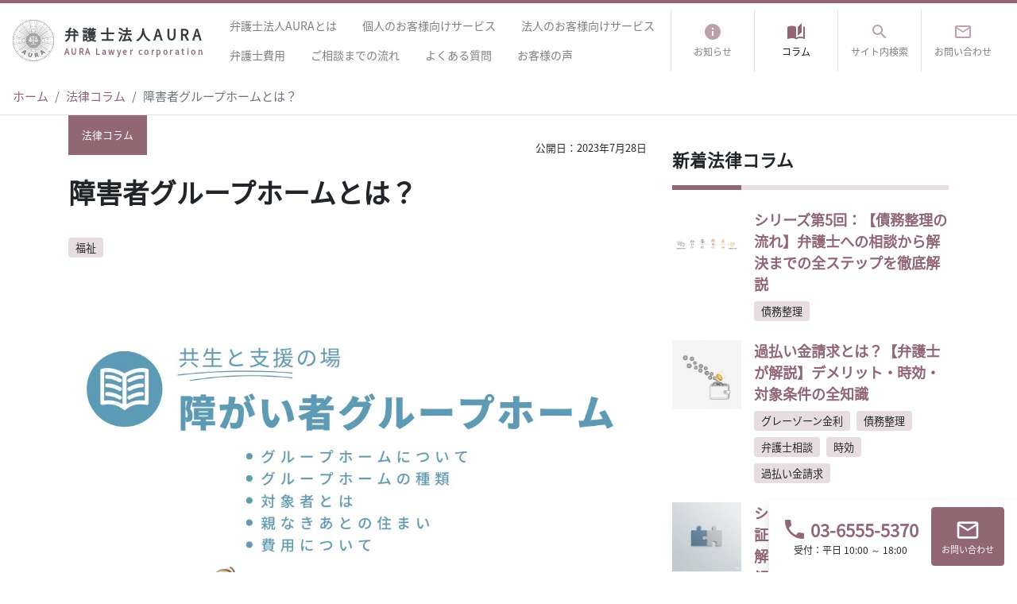

--- FILE ---
content_type: text/html; charset=UTF-8
request_url: https://auralaw.jp/article/live-together-and-grow-together-what-is-a-group-home-for-the-disabled/
body_size: 25960
content:
<!doctype html>
<html lang="ja">
<head>
<meta charset="UTF-8">
<meta name="viewport" content="width=device-width, initial-scale=1, shrink-to-fit=no">
<meta name="theme-color" content="#916774">
<link rel="preload" as="font" href="https://auralaw.jp/wp-content/themes/auralaw/assets/fonts/noto/noto-sans-jp-v28-latin_japanese-regular.woff2" media="screen and (min-width: 769px)" crossorigin>

<link href="https://fonts.googleapis.com/icon?family=Material+Icons" rel="stylesheet">

<meta name='robots' content='index, follow, max-image-preview:large, max-snippet:-1, max-video-preview:-1' />

	<!-- This site is optimized with the Yoast SEO Premium plugin v26.6 (Yoast SEO v26.8) - https://yoast.com/product/yoast-seo-premium-wordpress/ -->
	<title>障害者グループホームとは？ - 弁護士法人AURA（アウラ）</title>
	<meta name="description" content="障がい者の共同生活の場となるグループホームについて、入居条件や費用、そして障がいをもつ子どもの親なきあとの選択肢としての重要性について、わかりやすくまとめてみました。" />
	<link rel="canonical" href="https://auralaw.jp/article/live-together-and-grow-together-what-is-a-group-home-for-the-disabled/" />
	<meta property="og:locale" content="ja_JP" />
	<meta property="og:type" content="article" />
	<meta property="og:title" content="障害者グループホームとは？" />
	<meta property="og:description" content="障がい者の共同生活の場となるグループホームについて、入居条件や費用、そして障がいをもつ子どもの親なきあとの選択肢としての重要性について、わかりやすくまとめてみました。" />
	<meta property="og:url" content="https://auralaw.jp/article/live-together-and-grow-together-what-is-a-group-home-for-the-disabled/" />
	<meta property="og:site_name" content="弁護士法人AURA（アウラ）" />
	<meta property="article:publisher" content="https://www.facebook.com/auralawjp" />
	<meta property="article:published_time" content="2023-07-28T05:10:15+00:00" />
	<meta property="article:modified_time" content="2023-07-28T05:11:54+00:00" />
	<meta property="og:image" content="https://auralaw.jp/wp-content/uploads/2023/07/F8D74938-0570-418D-AE29-B95C2AB52CC8.jpg" />
	<meta property="og:image:width" content="1080" />
	<meta property="og:image:height" content="1080" />
	<meta property="og:image:type" content="image/jpeg" />
	<meta name="author" content="佐々木彩乃" />
	<meta name="twitter:card" content="summary_large_image" />
	<meta name="twitter:creator" content="@aura_law" />
	<meta name="twitter:site" content="@aura_law" />
	<meta name="twitter:label1" content="執筆者" />
	<meta name="twitter:data1" content="佐々木彩乃" />
	<meta name="twitter:label2" content="推定読み取り時間" />
	<meta name="twitter:data2" content="8分" />
	<script type="application/ld+json" class="yoast-schema-graph">{"@context":"https://schema.org","@graph":[{"@type":"Article","@id":"https://auralaw.jp/article/live-together-and-grow-together-what-is-a-group-home-for-the-disabled/#article","isPartOf":{"@id":"https://auralaw.jp/article/live-together-and-grow-together-what-is-a-group-home-for-the-disabled/"},"author":{"name":"佐々木彩乃","@id":"https://auralaw.jp/#/schema/person/0c2b5cb11d13f056d8573862e78487a9"},"headline":"障害者グループホームとは？","datePublished":"2023-07-28T05:10:15+00:00","dateModified":"2023-07-28T05:11:54+00:00","mainEntityOfPage":{"@id":"https://auralaw.jp/article/live-together-and-grow-together-what-is-a-group-home-for-the-disabled/"},"wordCount":5,"commentCount":0,"publisher":{"@id":"https://auralaw.jp/#organization"},"image":{"@id":"https://auralaw.jp/article/live-together-and-grow-together-what-is-a-group-home-for-the-disabled/#primaryimage"},"thumbnailUrl":"https://auralaw.jp/wp-content/uploads/2023/07/F8D74938-0570-418D-AE29-B95C2AB52CC8.jpg","keywords":["福祉"],"articleSection":["法律コラム"],"inLanguage":"ja","potentialAction":[{"@type":"CommentAction","name":"Comment","target":["https://auralaw.jp/article/live-together-and-grow-together-what-is-a-group-home-for-the-disabled/#respond"]}]},{"@type":"WebPage","@id":"https://auralaw.jp/article/live-together-and-grow-together-what-is-a-group-home-for-the-disabled/","url":"https://auralaw.jp/article/live-together-and-grow-together-what-is-a-group-home-for-the-disabled/","name":"障害者グループホームとは？ - 弁護士法人AURA（アウラ）","isPartOf":{"@id":"https://auralaw.jp/#website"},"primaryImageOfPage":{"@id":"https://auralaw.jp/article/live-together-and-grow-together-what-is-a-group-home-for-the-disabled/#primaryimage"},"image":{"@id":"https://auralaw.jp/article/live-together-and-grow-together-what-is-a-group-home-for-the-disabled/#primaryimage"},"thumbnailUrl":"https://auralaw.jp/wp-content/uploads/2023/07/F8D74938-0570-418D-AE29-B95C2AB52CC8.jpg","datePublished":"2023-07-28T05:10:15+00:00","dateModified":"2023-07-28T05:11:54+00:00","description":"障がい者の共同生活の場となるグループホームについて、入居条件や費用、そして障がいをもつ子どもの親なきあとの選択肢としての重要性について、わかりやすくまとめてみました。","breadcrumb":{"@id":"https://auralaw.jp/article/live-together-and-grow-together-what-is-a-group-home-for-the-disabled/#breadcrumb"},"inLanguage":"ja","potentialAction":[{"@type":"ReadAction","target":["https://auralaw.jp/article/live-together-and-grow-together-what-is-a-group-home-for-the-disabled/"]}]},{"@type":"ImageObject","inLanguage":"ja","@id":"https://auralaw.jp/article/live-together-and-grow-together-what-is-a-group-home-for-the-disabled/#primaryimage","url":"https://auralaw.jp/wp-content/uploads/2023/07/F8D74938-0570-418D-AE29-B95C2AB52CC8.jpg","contentUrl":"https://auralaw.jp/wp-content/uploads/2023/07/F8D74938-0570-418D-AE29-B95C2AB52CC8.jpg","width":1080,"height":1080,"caption":"障害者グループホームとは？と記載されたイラスト"},{"@type":"BreadcrumbList","@id":"https://auralaw.jp/article/live-together-and-grow-together-what-is-a-group-home-for-the-disabled/#breadcrumb","itemListElement":[{"@type":"ListItem","position":1,"name":"ホーム","item":"https://auralaw.jp/"},{"@type":"ListItem","position":2,"name":"法律コラム","item":"https://auralaw.jp/article/"},{"@type":"ListItem","position":3,"name":"障害者グループホームとは？"}]},{"@type":"WebSite","@id":"https://auralaw.jp/#website","url":"https://auralaw.jp/","name":"弁護士法人AURA（アウラ）","description":"","publisher":{"@id":"https://auralaw.jp/#organization"},"potentialAction":[{"@type":"SearchAction","target":{"@type":"EntryPoint","urlTemplate":"https://auralaw.jp/?s={search_term_string}"},"query-input":{"@type":"PropertyValueSpecification","valueRequired":true,"valueName":"search_term_string"}}],"inLanguage":"ja"},{"@type":"Organization","@id":"https://auralaw.jp/#organization","name":"弁護士法人AURA","url":"https://auralaw.jp/","logo":{"@type":"ImageObject","inLanguage":"ja","@id":"https://auralaw.jp/#/schema/logo/image/","url":"https://auralaw.jp/wp-content/uploads/2022/04/aura_og.png","contentUrl":"https://auralaw.jp/wp-content/uploads/2022/04/aura_og.png","width":1200,"height":630,"caption":"弁護士法人AURA"},"image":{"@id":"https://auralaw.jp/#/schema/logo/image/"},"sameAs":["https://www.facebook.com/auralawjp","https://x.com/aura_law"]},{"@type":"Person","@id":"https://auralaw.jp/#/schema/person/0c2b5cb11d13f056d8573862e78487a9","name":"佐々木彩乃","image":{"@type":"ImageObject","inLanguage":"ja","@id":"https://auralaw.jp/#/schema/person/image/","url":"https://secure.gravatar.com/avatar/0697b85415e365060beef9fe8dcab59d6b53d06a3c13166d8a54d3b1a1666f7c?s=96&d=mm&r=g","contentUrl":"https://secure.gravatar.com/avatar/0697b85415e365060beef9fe8dcab59d6b53d06a3c13166d8a54d3b1a1666f7c?s=96&d=mm&r=g","caption":"佐々木彩乃"},"url":"https://auralaw.jp/author/ayanoaura/"}]}</script>
	<!-- / Yoast SEO Premium plugin. -->


<link rel='dns-prefetch' href='//challenges.cloudflare.com' />
<link rel='dns-prefetch' href='//www.googletagmanager.com' />
<link rel="alternate" type="application/rss+xml" title="弁護士法人AURA（アウラ） &raquo; フィード" href="https://auralaw.jp/feed/" />
<link rel="alternate" type="application/rss+xml" title="弁護士法人AURA（アウラ） &raquo; コメントフィード" href="https://auralaw.jp/comments/feed/" />
<script type="text/javascript" id="wpp-js" src="https://auralaw.jp/wp-content/plugins/wordpress-popular-posts/assets/js/wpp.min.js?ver=7.3.6" data-sampling="0" data-sampling-rate="100" data-api-url="https://auralaw.jp/wp-json/wordpress-popular-posts" data-post-id="8929" data-token="180d94ccdf" data-lang="0" data-debug="0"></script>
<link rel="alternate" type="application/rss+xml" title="弁護士法人AURA（アウラ） &raquo; 障害者グループホームとは？ のコメントのフィード" href="https://auralaw.jp/article/live-together-and-grow-together-what-is-a-group-home-for-the-disabled/feed/" />
<link rel="alternate" title="oEmbed (JSON)" type="application/json+oembed" href="https://auralaw.jp/wp-json/oembed/1.0/embed?url=https%3A%2F%2Fauralaw.jp%2Farticle%2Flive-together-and-grow-together-what-is-a-group-home-for-the-disabled%2F" />
<link rel="alternate" title="oEmbed (XML)" type="text/xml+oembed" href="https://auralaw.jp/wp-json/oembed/1.0/embed?url=https%3A%2F%2Fauralaw.jp%2Farticle%2Flive-together-and-grow-together-what-is-a-group-home-for-the-disabled%2F&#038;format=xml" />
<style id='wp-img-auto-sizes-contain-inline-css' type='text/css'>
img:is([sizes=auto i],[sizes^="auto," i]){contain-intrinsic-size:3000px 1500px}
/*# sourceURL=wp-img-auto-sizes-contain-inline-css */
</style>
<style id='wp-block-library-inline-css' type='text/css'>
:root{--wp-block-synced-color:#7a00df;--wp-block-synced-color--rgb:122,0,223;--wp-bound-block-color:var(--wp-block-synced-color);--wp-editor-canvas-background:#ddd;--wp-admin-theme-color:#007cba;--wp-admin-theme-color--rgb:0,124,186;--wp-admin-theme-color-darker-10:#006ba1;--wp-admin-theme-color-darker-10--rgb:0,107,160.5;--wp-admin-theme-color-darker-20:#005a87;--wp-admin-theme-color-darker-20--rgb:0,90,135;--wp-admin-border-width-focus:2px}@media (min-resolution:192dpi){:root{--wp-admin-border-width-focus:1.5px}}.wp-element-button{cursor:pointer}:root .has-very-light-gray-background-color{background-color:#eee}:root .has-very-dark-gray-background-color{background-color:#313131}:root .has-very-light-gray-color{color:#eee}:root .has-very-dark-gray-color{color:#313131}:root .has-vivid-green-cyan-to-vivid-cyan-blue-gradient-background{background:linear-gradient(135deg,#00d084,#0693e3)}:root .has-purple-crush-gradient-background{background:linear-gradient(135deg,#34e2e4,#4721fb 50%,#ab1dfe)}:root .has-hazy-dawn-gradient-background{background:linear-gradient(135deg,#faaca8,#dad0ec)}:root .has-subdued-olive-gradient-background{background:linear-gradient(135deg,#fafae1,#67a671)}:root .has-atomic-cream-gradient-background{background:linear-gradient(135deg,#fdd79a,#004a59)}:root .has-nightshade-gradient-background{background:linear-gradient(135deg,#330968,#31cdcf)}:root .has-midnight-gradient-background{background:linear-gradient(135deg,#020381,#2874fc)}:root{--wp--preset--font-size--normal:16px;--wp--preset--font-size--huge:42px}.has-regular-font-size{font-size:1em}.has-larger-font-size{font-size:2.625em}.has-normal-font-size{font-size:var(--wp--preset--font-size--normal)}.has-huge-font-size{font-size:var(--wp--preset--font-size--huge)}.has-text-align-center{text-align:center}.has-text-align-left{text-align:left}.has-text-align-right{text-align:right}.has-fit-text{white-space:nowrap!important}#end-resizable-editor-section{display:none}.aligncenter{clear:both}.items-justified-left{justify-content:flex-start}.items-justified-center{justify-content:center}.items-justified-right{justify-content:flex-end}.items-justified-space-between{justify-content:space-between}.screen-reader-text{border:0;clip-path:inset(50%);height:1px;margin:-1px;overflow:hidden;padding:0;position:absolute;width:1px;word-wrap:normal!important}.screen-reader-text:focus{background-color:#ddd;clip-path:none;color:#444;display:block;font-size:1em;height:auto;left:5px;line-height:normal;padding:15px 23px 14px;text-decoration:none;top:5px;width:auto;z-index:100000}html :where(.has-border-color){border-style:solid}html :where([style*=border-top-color]){border-top-style:solid}html :where([style*=border-right-color]){border-right-style:solid}html :where([style*=border-bottom-color]){border-bottom-style:solid}html :where([style*=border-left-color]){border-left-style:solid}html :where([style*=border-width]){border-style:solid}html :where([style*=border-top-width]){border-top-style:solid}html :where([style*=border-right-width]){border-right-style:solid}html :where([style*=border-bottom-width]){border-bottom-style:solid}html :where([style*=border-left-width]){border-left-style:solid}html :where(img[class*=wp-image-]){height:auto;max-width:100%}:where(figure){margin:0 0 1em}html :where(.is-position-sticky){--wp-admin--admin-bar--position-offset:var(--wp-admin--admin-bar--height,0px)}@media screen and (max-width:600px){html :where(.is-position-sticky){--wp-admin--admin-bar--position-offset:0px}}

/*# sourceURL=wp-block-library-inline-css */
</style><style id='wp-block-button-inline-css' type='text/css'>
.wp-block-button__link{align-content:center;box-sizing:border-box;cursor:pointer;display:inline-block;height:100%;text-align:center;word-break:break-word}.wp-block-button__link.aligncenter{text-align:center}.wp-block-button__link.alignright{text-align:right}:where(.wp-block-button__link){border-radius:9999px;box-shadow:none;padding:calc(.667em + 2px) calc(1.333em + 2px);text-decoration:none}.wp-block-button[style*=text-decoration] .wp-block-button__link{text-decoration:inherit}.wp-block-buttons>.wp-block-button.has-custom-width{max-width:none}.wp-block-buttons>.wp-block-button.has-custom-width .wp-block-button__link{width:100%}.wp-block-buttons>.wp-block-button.has-custom-font-size .wp-block-button__link{font-size:inherit}.wp-block-buttons>.wp-block-button.wp-block-button__width-25{width:calc(25% - var(--wp--style--block-gap, .5em)*.75)}.wp-block-buttons>.wp-block-button.wp-block-button__width-50{width:calc(50% - var(--wp--style--block-gap, .5em)*.5)}.wp-block-buttons>.wp-block-button.wp-block-button__width-75{width:calc(75% - var(--wp--style--block-gap, .5em)*.25)}.wp-block-buttons>.wp-block-button.wp-block-button__width-100{flex-basis:100%;width:100%}.wp-block-buttons.is-vertical>.wp-block-button.wp-block-button__width-25{width:25%}.wp-block-buttons.is-vertical>.wp-block-button.wp-block-button__width-50{width:50%}.wp-block-buttons.is-vertical>.wp-block-button.wp-block-button__width-75{width:75%}.wp-block-button.is-style-squared,.wp-block-button__link.wp-block-button.is-style-squared{border-radius:0}.wp-block-button.no-border-radius,.wp-block-button__link.no-border-radius{border-radius:0!important}:root :where(.wp-block-button .wp-block-button__link.is-style-outline),:root :where(.wp-block-button.is-style-outline>.wp-block-button__link){border:2px solid;padding:.667em 1.333em}:root :where(.wp-block-button .wp-block-button__link.is-style-outline:not(.has-text-color)),:root :where(.wp-block-button.is-style-outline>.wp-block-button__link:not(.has-text-color)){color:currentColor}:root :where(.wp-block-button .wp-block-button__link.is-style-outline:not(.has-background)),:root :where(.wp-block-button.is-style-outline>.wp-block-button__link:not(.has-background)){background-color:initial;background-image:none}
/*# sourceURL=https://auralaw.jp/wp-includes/blocks/button/style.min.css */
</style>
<style id='wp-block-heading-inline-css' type='text/css'>
h1:where(.wp-block-heading).has-background,h2:where(.wp-block-heading).has-background,h3:where(.wp-block-heading).has-background,h4:where(.wp-block-heading).has-background,h5:where(.wp-block-heading).has-background,h6:where(.wp-block-heading).has-background{padding:1.25em 2.375em}h1.has-text-align-left[style*=writing-mode]:where([style*=vertical-lr]),h1.has-text-align-right[style*=writing-mode]:where([style*=vertical-rl]),h2.has-text-align-left[style*=writing-mode]:where([style*=vertical-lr]),h2.has-text-align-right[style*=writing-mode]:where([style*=vertical-rl]),h3.has-text-align-left[style*=writing-mode]:where([style*=vertical-lr]),h3.has-text-align-right[style*=writing-mode]:where([style*=vertical-rl]),h4.has-text-align-left[style*=writing-mode]:where([style*=vertical-lr]),h4.has-text-align-right[style*=writing-mode]:where([style*=vertical-rl]),h5.has-text-align-left[style*=writing-mode]:where([style*=vertical-lr]),h5.has-text-align-right[style*=writing-mode]:where([style*=vertical-rl]),h6.has-text-align-left[style*=writing-mode]:where([style*=vertical-lr]),h6.has-text-align-right[style*=writing-mode]:where([style*=vertical-rl]){rotate:180deg}
/*# sourceURL=https://auralaw.jp/wp-includes/blocks/heading/style.min.css */
</style>
<style id='wp-block-image-inline-css' type='text/css'>
.wp-block-image>a,.wp-block-image>figure>a{display:inline-block}.wp-block-image img{box-sizing:border-box;height:auto;max-width:100%;vertical-align:bottom}@media not (prefers-reduced-motion){.wp-block-image img.hide{visibility:hidden}.wp-block-image img.show{animation:show-content-image .4s}}.wp-block-image[style*=border-radius] img,.wp-block-image[style*=border-radius]>a{border-radius:inherit}.wp-block-image.has-custom-border img{box-sizing:border-box}.wp-block-image.aligncenter{text-align:center}.wp-block-image.alignfull>a,.wp-block-image.alignwide>a{width:100%}.wp-block-image.alignfull img,.wp-block-image.alignwide img{height:auto;width:100%}.wp-block-image .aligncenter,.wp-block-image .alignleft,.wp-block-image .alignright,.wp-block-image.aligncenter,.wp-block-image.alignleft,.wp-block-image.alignright{display:table}.wp-block-image .aligncenter>figcaption,.wp-block-image .alignleft>figcaption,.wp-block-image .alignright>figcaption,.wp-block-image.aligncenter>figcaption,.wp-block-image.alignleft>figcaption,.wp-block-image.alignright>figcaption{caption-side:bottom;display:table-caption}.wp-block-image .alignleft{float:left;margin:.5em 1em .5em 0}.wp-block-image .alignright{float:right;margin:.5em 0 .5em 1em}.wp-block-image .aligncenter{margin-left:auto;margin-right:auto}.wp-block-image :where(figcaption){margin-bottom:1em;margin-top:.5em}.wp-block-image.is-style-circle-mask img{border-radius:9999px}@supports ((-webkit-mask-image:none) or (mask-image:none)) or (-webkit-mask-image:none){.wp-block-image.is-style-circle-mask img{border-radius:0;-webkit-mask-image:url('data:image/svg+xml;utf8,<svg viewBox="0 0 100 100" xmlns="http://www.w3.org/2000/svg"><circle cx="50" cy="50" r="50"/></svg>');mask-image:url('data:image/svg+xml;utf8,<svg viewBox="0 0 100 100" xmlns="http://www.w3.org/2000/svg"><circle cx="50" cy="50" r="50"/></svg>');mask-mode:alpha;-webkit-mask-position:center;mask-position:center;-webkit-mask-repeat:no-repeat;mask-repeat:no-repeat;-webkit-mask-size:contain;mask-size:contain}}:root :where(.wp-block-image.is-style-rounded img,.wp-block-image .is-style-rounded img){border-radius:9999px}.wp-block-image figure{margin:0}.wp-lightbox-container{display:flex;flex-direction:column;position:relative}.wp-lightbox-container img{cursor:zoom-in}.wp-lightbox-container img:hover+button{opacity:1}.wp-lightbox-container button{align-items:center;backdrop-filter:blur(16px) saturate(180%);background-color:#5a5a5a40;border:none;border-radius:4px;cursor:zoom-in;display:flex;height:20px;justify-content:center;opacity:0;padding:0;position:absolute;right:16px;text-align:center;top:16px;width:20px;z-index:100}@media not (prefers-reduced-motion){.wp-lightbox-container button{transition:opacity .2s ease}}.wp-lightbox-container button:focus-visible{outline:3px auto #5a5a5a40;outline:3px auto -webkit-focus-ring-color;outline-offset:3px}.wp-lightbox-container button:hover{cursor:pointer;opacity:1}.wp-lightbox-container button:focus{opacity:1}.wp-lightbox-container button:focus,.wp-lightbox-container button:hover,.wp-lightbox-container button:not(:hover):not(:active):not(.has-background){background-color:#5a5a5a40;border:none}.wp-lightbox-overlay{box-sizing:border-box;cursor:zoom-out;height:100vh;left:0;overflow:hidden;position:fixed;top:0;visibility:hidden;width:100%;z-index:100000}.wp-lightbox-overlay .close-button{align-items:center;cursor:pointer;display:flex;justify-content:center;min-height:40px;min-width:40px;padding:0;position:absolute;right:calc(env(safe-area-inset-right) + 16px);top:calc(env(safe-area-inset-top) + 16px);z-index:5000000}.wp-lightbox-overlay .close-button:focus,.wp-lightbox-overlay .close-button:hover,.wp-lightbox-overlay .close-button:not(:hover):not(:active):not(.has-background){background:none;border:none}.wp-lightbox-overlay .lightbox-image-container{height:var(--wp--lightbox-container-height);left:50%;overflow:hidden;position:absolute;top:50%;transform:translate(-50%,-50%);transform-origin:top left;width:var(--wp--lightbox-container-width);z-index:9999999999}.wp-lightbox-overlay .wp-block-image{align-items:center;box-sizing:border-box;display:flex;height:100%;justify-content:center;margin:0;position:relative;transform-origin:0 0;width:100%;z-index:3000000}.wp-lightbox-overlay .wp-block-image img{height:var(--wp--lightbox-image-height);min-height:var(--wp--lightbox-image-height);min-width:var(--wp--lightbox-image-width);width:var(--wp--lightbox-image-width)}.wp-lightbox-overlay .wp-block-image figcaption{display:none}.wp-lightbox-overlay button{background:none;border:none}.wp-lightbox-overlay .scrim{background-color:#fff;height:100%;opacity:.9;position:absolute;width:100%;z-index:2000000}.wp-lightbox-overlay.active{visibility:visible}@media not (prefers-reduced-motion){.wp-lightbox-overlay.active{animation:turn-on-visibility .25s both}.wp-lightbox-overlay.active img{animation:turn-on-visibility .35s both}.wp-lightbox-overlay.show-closing-animation:not(.active){animation:turn-off-visibility .35s both}.wp-lightbox-overlay.show-closing-animation:not(.active) img{animation:turn-off-visibility .25s both}.wp-lightbox-overlay.zoom.active{animation:none;opacity:1;visibility:visible}.wp-lightbox-overlay.zoom.active .lightbox-image-container{animation:lightbox-zoom-in .4s}.wp-lightbox-overlay.zoom.active .lightbox-image-container img{animation:none}.wp-lightbox-overlay.zoom.active .scrim{animation:turn-on-visibility .4s forwards}.wp-lightbox-overlay.zoom.show-closing-animation:not(.active){animation:none}.wp-lightbox-overlay.zoom.show-closing-animation:not(.active) .lightbox-image-container{animation:lightbox-zoom-out .4s}.wp-lightbox-overlay.zoom.show-closing-animation:not(.active) .lightbox-image-container img{animation:none}.wp-lightbox-overlay.zoom.show-closing-animation:not(.active) .scrim{animation:turn-off-visibility .4s forwards}}@keyframes show-content-image{0%{visibility:hidden}99%{visibility:hidden}to{visibility:visible}}@keyframes turn-on-visibility{0%{opacity:0}to{opacity:1}}@keyframes turn-off-visibility{0%{opacity:1;visibility:visible}99%{opacity:0;visibility:visible}to{opacity:0;visibility:hidden}}@keyframes lightbox-zoom-in{0%{transform:translate(calc((-100vw + var(--wp--lightbox-scrollbar-width))/2 + var(--wp--lightbox-initial-left-position)),calc(-50vh + var(--wp--lightbox-initial-top-position))) scale(var(--wp--lightbox-scale))}to{transform:translate(-50%,-50%) scale(1)}}@keyframes lightbox-zoom-out{0%{transform:translate(-50%,-50%) scale(1);visibility:visible}99%{visibility:visible}to{transform:translate(calc((-100vw + var(--wp--lightbox-scrollbar-width))/2 + var(--wp--lightbox-initial-left-position)),calc(-50vh + var(--wp--lightbox-initial-top-position))) scale(var(--wp--lightbox-scale));visibility:hidden}}
/*# sourceURL=https://auralaw.jp/wp-includes/blocks/image/style.min.css */
</style>
<style id='wp-block-image-theme-inline-css' type='text/css'>
:root :where(.wp-block-image figcaption){color:#555;font-size:13px;text-align:center}.is-dark-theme :root :where(.wp-block-image figcaption){color:#ffffffa6}.wp-block-image{margin:0 0 1em}
/*# sourceURL=https://auralaw.jp/wp-includes/blocks/image/theme.min.css */
</style>
<style id='wp-block-list-inline-css' type='text/css'>
ol,ul{box-sizing:border-box}:root :where(.wp-block-list.has-background){padding:1.25em 2.375em}
/*# sourceURL=https://auralaw.jp/wp-includes/blocks/list/style.min.css */
</style>
<style id='wp-block-buttons-inline-css' type='text/css'>
.wp-block-buttons{box-sizing:border-box}.wp-block-buttons.is-vertical{flex-direction:column}.wp-block-buttons.is-vertical>.wp-block-button:last-child{margin-bottom:0}.wp-block-buttons>.wp-block-button{display:inline-block;margin:0}.wp-block-buttons.is-content-justification-left{justify-content:flex-start}.wp-block-buttons.is-content-justification-left.is-vertical{align-items:flex-start}.wp-block-buttons.is-content-justification-center{justify-content:center}.wp-block-buttons.is-content-justification-center.is-vertical{align-items:center}.wp-block-buttons.is-content-justification-right{justify-content:flex-end}.wp-block-buttons.is-content-justification-right.is-vertical{align-items:flex-end}.wp-block-buttons.is-content-justification-space-between{justify-content:space-between}.wp-block-buttons.aligncenter{text-align:center}.wp-block-buttons:not(.is-content-justification-space-between,.is-content-justification-right,.is-content-justification-left,.is-content-justification-center) .wp-block-button.aligncenter{margin-left:auto;margin-right:auto;width:100%}.wp-block-buttons[style*=text-decoration] .wp-block-button,.wp-block-buttons[style*=text-decoration] .wp-block-button__link{text-decoration:inherit}.wp-block-buttons.has-custom-font-size .wp-block-button__link{font-size:inherit}.wp-block-buttons .wp-block-button__link{width:100%}.wp-block-button.aligncenter{text-align:center}
/*# sourceURL=https://auralaw.jp/wp-includes/blocks/buttons/style.min.css */
</style>
<style id='wp-block-columns-inline-css' type='text/css'>
.wp-block-columns{box-sizing:border-box;display:flex;flex-wrap:wrap!important}@media (min-width:782px){.wp-block-columns{flex-wrap:nowrap!important}}.wp-block-columns{align-items:normal!important}.wp-block-columns.are-vertically-aligned-top{align-items:flex-start}.wp-block-columns.are-vertically-aligned-center{align-items:center}.wp-block-columns.are-vertically-aligned-bottom{align-items:flex-end}@media (max-width:781px){.wp-block-columns:not(.is-not-stacked-on-mobile)>.wp-block-column{flex-basis:100%!important}}@media (min-width:782px){.wp-block-columns:not(.is-not-stacked-on-mobile)>.wp-block-column{flex-basis:0;flex-grow:1}.wp-block-columns:not(.is-not-stacked-on-mobile)>.wp-block-column[style*=flex-basis]{flex-grow:0}}.wp-block-columns.is-not-stacked-on-mobile{flex-wrap:nowrap!important}.wp-block-columns.is-not-stacked-on-mobile>.wp-block-column{flex-basis:0;flex-grow:1}.wp-block-columns.is-not-stacked-on-mobile>.wp-block-column[style*=flex-basis]{flex-grow:0}:where(.wp-block-columns){margin-bottom:1.75em}:where(.wp-block-columns.has-background){padding:1.25em 2.375em}.wp-block-column{flex-grow:1;min-width:0;overflow-wrap:break-word;word-break:break-word}.wp-block-column.is-vertically-aligned-top{align-self:flex-start}.wp-block-column.is-vertically-aligned-center{align-self:center}.wp-block-column.is-vertically-aligned-bottom{align-self:flex-end}.wp-block-column.is-vertically-aligned-stretch{align-self:stretch}.wp-block-column.is-vertically-aligned-bottom,.wp-block-column.is-vertically-aligned-center,.wp-block-column.is-vertically-aligned-top{width:100%}
/*# sourceURL=https://auralaw.jp/wp-includes/blocks/columns/style.min.css */
</style>
<style id='wp-block-embed-inline-css' type='text/css'>
.wp-block-embed.alignleft,.wp-block-embed.alignright,.wp-block[data-align=left]>[data-type="core/embed"],.wp-block[data-align=right]>[data-type="core/embed"]{max-width:360px;width:100%}.wp-block-embed.alignleft .wp-block-embed__wrapper,.wp-block-embed.alignright .wp-block-embed__wrapper,.wp-block[data-align=left]>[data-type="core/embed"] .wp-block-embed__wrapper,.wp-block[data-align=right]>[data-type="core/embed"] .wp-block-embed__wrapper{min-width:280px}.wp-block-cover .wp-block-embed{min-height:240px;min-width:320px}.wp-block-embed{overflow-wrap:break-word}.wp-block-embed :where(figcaption){margin-bottom:1em;margin-top:.5em}.wp-block-embed iframe{max-width:100%}.wp-block-embed__wrapper{position:relative}.wp-embed-responsive .wp-has-aspect-ratio .wp-block-embed__wrapper:before{content:"";display:block;padding-top:50%}.wp-embed-responsive .wp-has-aspect-ratio iframe{bottom:0;height:100%;left:0;position:absolute;right:0;top:0;width:100%}.wp-embed-responsive .wp-embed-aspect-21-9 .wp-block-embed__wrapper:before{padding-top:42.85%}.wp-embed-responsive .wp-embed-aspect-18-9 .wp-block-embed__wrapper:before{padding-top:50%}.wp-embed-responsive .wp-embed-aspect-16-9 .wp-block-embed__wrapper:before{padding-top:56.25%}.wp-embed-responsive .wp-embed-aspect-4-3 .wp-block-embed__wrapper:before{padding-top:75%}.wp-embed-responsive .wp-embed-aspect-1-1 .wp-block-embed__wrapper:before{padding-top:100%}.wp-embed-responsive .wp-embed-aspect-9-16 .wp-block-embed__wrapper:before{padding-top:177.77%}.wp-embed-responsive .wp-embed-aspect-1-2 .wp-block-embed__wrapper:before{padding-top:200%}
/*# sourceURL=https://auralaw.jp/wp-includes/blocks/embed/style.min.css */
</style>
<style id='wp-block-embed-theme-inline-css' type='text/css'>
.wp-block-embed :where(figcaption){color:#555;font-size:13px;text-align:center}.is-dark-theme .wp-block-embed :where(figcaption){color:#ffffffa6}.wp-block-embed{margin:0 0 1em}
/*# sourceURL=https://auralaw.jp/wp-includes/blocks/embed/theme.min.css */
</style>
<style id='wp-block-group-inline-css' type='text/css'>
.wp-block-group{box-sizing:border-box}:where(.wp-block-group.wp-block-group-is-layout-constrained){position:relative}
/*# sourceURL=https://auralaw.jp/wp-includes/blocks/group/style.min.css */
</style>
<style id='wp-block-group-theme-inline-css' type='text/css'>
:where(.wp-block-group.has-background){padding:1.25em 2.375em}
/*# sourceURL=https://auralaw.jp/wp-includes/blocks/group/theme.min.css */
</style>
<style id='wp-block-paragraph-inline-css' type='text/css'>
.is-small-text{font-size:.875em}.is-regular-text{font-size:1em}.is-large-text{font-size:2.25em}.is-larger-text{font-size:3em}.has-drop-cap:not(:focus):first-letter{float:left;font-size:8.4em;font-style:normal;font-weight:100;line-height:.68;margin:.05em .1em 0 0;text-transform:uppercase}body.rtl .has-drop-cap:not(:focus):first-letter{float:none;margin-left:.1em}p.has-drop-cap.has-background{overflow:hidden}:root :where(p.has-background){padding:1.25em 2.375em}:where(p.has-text-color:not(.has-link-color)) a{color:inherit}p.has-text-align-left[style*="writing-mode:vertical-lr"],p.has-text-align-right[style*="writing-mode:vertical-rl"]{rotate:180deg}
/*# sourceURL=https://auralaw.jp/wp-includes/blocks/paragraph/style.min.css */
</style>
<style id='wp-block-table-inline-css' type='text/css'>
.wp-block-table{overflow-x:auto}.wp-block-table table{border-collapse:collapse;width:100%}.wp-block-table thead{border-bottom:3px solid}.wp-block-table tfoot{border-top:3px solid}.wp-block-table td,.wp-block-table th{border:1px solid;padding:.5em}.wp-block-table .has-fixed-layout{table-layout:fixed;width:100%}.wp-block-table .has-fixed-layout td,.wp-block-table .has-fixed-layout th{word-break:break-word}.wp-block-table.aligncenter,.wp-block-table.alignleft,.wp-block-table.alignright{display:table;width:auto}.wp-block-table.aligncenter td,.wp-block-table.aligncenter th,.wp-block-table.alignleft td,.wp-block-table.alignleft th,.wp-block-table.alignright td,.wp-block-table.alignright th{word-break:break-word}.wp-block-table .has-subtle-light-gray-background-color{background-color:#f3f4f5}.wp-block-table .has-subtle-pale-green-background-color{background-color:#e9fbe5}.wp-block-table .has-subtle-pale-blue-background-color{background-color:#e7f5fe}.wp-block-table .has-subtle-pale-pink-background-color{background-color:#fcf0ef}.wp-block-table.is-style-stripes{background-color:initial;border-collapse:inherit;border-spacing:0}.wp-block-table.is-style-stripes tbody tr:nth-child(odd){background-color:#f0f0f0}.wp-block-table.is-style-stripes.has-subtle-light-gray-background-color tbody tr:nth-child(odd){background-color:#f3f4f5}.wp-block-table.is-style-stripes.has-subtle-pale-green-background-color tbody tr:nth-child(odd){background-color:#e9fbe5}.wp-block-table.is-style-stripes.has-subtle-pale-blue-background-color tbody tr:nth-child(odd){background-color:#e7f5fe}.wp-block-table.is-style-stripes.has-subtle-pale-pink-background-color tbody tr:nth-child(odd){background-color:#fcf0ef}.wp-block-table.is-style-stripes td,.wp-block-table.is-style-stripes th{border-color:#0000}.wp-block-table.is-style-stripes{border-bottom:1px solid #f0f0f0}.wp-block-table .has-border-color td,.wp-block-table .has-border-color th,.wp-block-table .has-border-color tr,.wp-block-table .has-border-color>*{border-color:inherit}.wp-block-table table[style*=border-top-color] tr:first-child,.wp-block-table table[style*=border-top-color] tr:first-child td,.wp-block-table table[style*=border-top-color] tr:first-child th,.wp-block-table table[style*=border-top-color]>*,.wp-block-table table[style*=border-top-color]>* td,.wp-block-table table[style*=border-top-color]>* th{border-top-color:inherit}.wp-block-table table[style*=border-top-color] tr:not(:first-child){border-top-color:initial}.wp-block-table table[style*=border-right-color] td:last-child,.wp-block-table table[style*=border-right-color] th,.wp-block-table table[style*=border-right-color] tr,.wp-block-table table[style*=border-right-color]>*{border-right-color:inherit}.wp-block-table table[style*=border-bottom-color] tr:last-child,.wp-block-table table[style*=border-bottom-color] tr:last-child td,.wp-block-table table[style*=border-bottom-color] tr:last-child th,.wp-block-table table[style*=border-bottom-color]>*,.wp-block-table table[style*=border-bottom-color]>* td,.wp-block-table table[style*=border-bottom-color]>* th{border-bottom-color:inherit}.wp-block-table table[style*=border-bottom-color] tr:not(:last-child){border-bottom-color:initial}.wp-block-table table[style*=border-left-color] td:first-child,.wp-block-table table[style*=border-left-color] th,.wp-block-table table[style*=border-left-color] tr,.wp-block-table table[style*=border-left-color]>*{border-left-color:inherit}.wp-block-table table[style*=border-style] td,.wp-block-table table[style*=border-style] th,.wp-block-table table[style*=border-style] tr,.wp-block-table table[style*=border-style]>*{border-style:inherit}.wp-block-table table[style*=border-width] td,.wp-block-table table[style*=border-width] th,.wp-block-table table[style*=border-width] tr,.wp-block-table table[style*=border-width]>*{border-style:inherit;border-width:inherit}
/*# sourceURL=https://auralaw.jp/wp-includes/blocks/table/style.min.css */
</style>
<style id='wp-block-table-theme-inline-css' type='text/css'>
.wp-block-table{margin:0 0 1em}.wp-block-table td,.wp-block-table th{word-break:normal}.wp-block-table :where(figcaption){color:#555;font-size:13px;text-align:center}.is-dark-theme .wp-block-table :where(figcaption){color:#ffffffa6}
/*# sourceURL=https://auralaw.jp/wp-includes/blocks/table/theme.min.css */
</style>
<style id='global-styles-inline-css' type='text/css'>
:root{--wp--preset--aspect-ratio--square: 1;--wp--preset--aspect-ratio--4-3: 4/3;--wp--preset--aspect-ratio--3-4: 3/4;--wp--preset--aspect-ratio--3-2: 3/2;--wp--preset--aspect-ratio--2-3: 2/3;--wp--preset--aspect-ratio--16-9: 16/9;--wp--preset--aspect-ratio--9-16: 9/16;--wp--preset--color--black: #000000;--wp--preset--color--cyan-bluish-gray: #abb8c3;--wp--preset--color--white: #fff;--wp--preset--color--pale-pink: #f78da7;--wp--preset--color--vivid-red: #cf2e2e;--wp--preset--color--luminous-vivid-orange: #ff6900;--wp--preset--color--luminous-vivid-amber: #fcb900;--wp--preset--color--light-green-cyan: #7bdcb5;--wp--preset--color--vivid-green-cyan: #00d084;--wp--preset--color--pale-cyan-blue: #8ed1fc;--wp--preset--color--vivid-cyan-blue: #0693e3;--wp--preset--color--vivid-purple: #9b51e0;--wp--preset--color--primary: #916774;--wp--preset--color--secondary: #be9066;--wp--preset--color--success: #28a745;--wp--preset--color--info: #4fb0cd;--wp--preset--color--warning: #fddd10;--wp--preset--color--danger: #dc3545;--wp--preset--color--dark: #212529;--wp--preset--color--light: #f8f9fa;--wp--preset--color--primary-lt: #e7dde0;--wp--preset--color--secondary-lt: #fbf8f5;--wp--preset--gradient--vivid-cyan-blue-to-vivid-purple: linear-gradient(135deg,rgb(6,147,227) 0%,rgb(155,81,224) 100%);--wp--preset--gradient--light-green-cyan-to-vivid-green-cyan: linear-gradient(135deg,rgb(122,220,180) 0%,rgb(0,208,130) 100%);--wp--preset--gradient--luminous-vivid-amber-to-luminous-vivid-orange: linear-gradient(135deg,rgb(252,185,0) 0%,rgb(255,105,0) 100%);--wp--preset--gradient--luminous-vivid-orange-to-vivid-red: linear-gradient(135deg,rgb(255,105,0) 0%,rgb(207,46,46) 100%);--wp--preset--gradient--very-light-gray-to-cyan-bluish-gray: linear-gradient(135deg,rgb(238,238,238) 0%,rgb(169,184,195) 100%);--wp--preset--gradient--cool-to-warm-spectrum: linear-gradient(135deg,rgb(74,234,220) 0%,rgb(151,120,209) 20%,rgb(207,42,186) 40%,rgb(238,44,130) 60%,rgb(251,105,98) 80%,rgb(254,248,76) 100%);--wp--preset--gradient--blush-light-purple: linear-gradient(135deg,rgb(255,206,236) 0%,rgb(152,150,240) 100%);--wp--preset--gradient--blush-bordeaux: linear-gradient(135deg,rgb(254,205,165) 0%,rgb(254,45,45) 50%,rgb(107,0,62) 100%);--wp--preset--gradient--luminous-dusk: linear-gradient(135deg,rgb(255,203,112) 0%,rgb(199,81,192) 50%,rgb(65,88,208) 100%);--wp--preset--gradient--pale-ocean: linear-gradient(135deg,rgb(255,245,203) 0%,rgb(182,227,212) 50%,rgb(51,167,181) 100%);--wp--preset--gradient--electric-grass: linear-gradient(135deg,rgb(202,248,128) 0%,rgb(113,206,126) 100%);--wp--preset--gradient--midnight: linear-gradient(135deg,rgb(2,3,129) 0%,rgb(40,116,252) 100%);--wp--preset--font-size--small: 14px;--wp--preset--font-size--medium: 20px;--wp--preset--font-size--large: 17px;--wp--preset--font-size--x-large: 42px;--wp--preset--font-size--tooltip: 15px;--wp--preset--font-size--h-1: 32px;--wp--preset--font-size--h-2: 30px;--wp--preset--font-size--h-3: 26px;--wp--preset--font-size--h-4: 21px;--wp--preset--font-size--h-5: 18px;--wp--preset--font-size--h-6: 16px;--wp--preset--spacing--20: 0.44rem;--wp--preset--spacing--30: 0.67rem;--wp--preset--spacing--40: 1rem;--wp--preset--spacing--50: 1.5rem;--wp--preset--spacing--60: 2.25rem;--wp--preset--spacing--70: 3.38rem;--wp--preset--spacing--80: 5.06rem;--wp--preset--shadow--natural: 6px 6px 9px rgba(0, 0, 0, 0.2);--wp--preset--shadow--deep: 12px 12px 50px rgba(0, 0, 0, 0.4);--wp--preset--shadow--sharp: 6px 6px 0px rgba(0, 0, 0, 0.2);--wp--preset--shadow--outlined: 6px 6px 0px -3px rgb(255, 255, 255), 6px 6px rgb(0, 0, 0);--wp--preset--shadow--crisp: 6px 6px 0px rgb(0, 0, 0);}:where(.is-layout-flex){gap: 0.5em;}:where(.is-layout-grid){gap: 0.5em;}body .is-layout-flex{display: flex;}.is-layout-flex{flex-wrap: wrap;align-items: center;}.is-layout-flex > :is(*, div){margin: 0;}body .is-layout-grid{display: grid;}.is-layout-grid > :is(*, div){margin: 0;}:where(.wp-block-columns.is-layout-flex){gap: 2em;}:where(.wp-block-columns.is-layout-grid){gap: 2em;}:where(.wp-block-post-template.is-layout-flex){gap: 1.25em;}:where(.wp-block-post-template.is-layout-grid){gap: 1.25em;}.has-black-color{color: var(--wp--preset--color--black) !important;}.has-cyan-bluish-gray-color{color: var(--wp--preset--color--cyan-bluish-gray) !important;}.has-white-color{color: var(--wp--preset--color--white) !important;}.has-pale-pink-color{color: var(--wp--preset--color--pale-pink) !important;}.has-vivid-red-color{color: var(--wp--preset--color--vivid-red) !important;}.has-luminous-vivid-orange-color{color: var(--wp--preset--color--luminous-vivid-orange) !important;}.has-luminous-vivid-amber-color{color: var(--wp--preset--color--luminous-vivid-amber) !important;}.has-light-green-cyan-color{color: var(--wp--preset--color--light-green-cyan) !important;}.has-vivid-green-cyan-color{color: var(--wp--preset--color--vivid-green-cyan) !important;}.has-pale-cyan-blue-color{color: var(--wp--preset--color--pale-cyan-blue) !important;}.has-vivid-cyan-blue-color{color: var(--wp--preset--color--vivid-cyan-blue) !important;}.has-vivid-purple-color{color: var(--wp--preset--color--vivid-purple) !important;}.has-black-background-color{background-color: var(--wp--preset--color--black) !important;}.has-cyan-bluish-gray-background-color{background-color: var(--wp--preset--color--cyan-bluish-gray) !important;}.has-white-background-color{background-color: var(--wp--preset--color--white) !important;}.has-pale-pink-background-color{background-color: var(--wp--preset--color--pale-pink) !important;}.has-vivid-red-background-color{background-color: var(--wp--preset--color--vivid-red) !important;}.has-luminous-vivid-orange-background-color{background-color: var(--wp--preset--color--luminous-vivid-orange) !important;}.has-luminous-vivid-amber-background-color{background-color: var(--wp--preset--color--luminous-vivid-amber) !important;}.has-light-green-cyan-background-color{background-color: var(--wp--preset--color--light-green-cyan) !important;}.has-vivid-green-cyan-background-color{background-color: var(--wp--preset--color--vivid-green-cyan) !important;}.has-pale-cyan-blue-background-color{background-color: var(--wp--preset--color--pale-cyan-blue) !important;}.has-vivid-cyan-blue-background-color{background-color: var(--wp--preset--color--vivid-cyan-blue) !important;}.has-vivid-purple-background-color{background-color: var(--wp--preset--color--vivid-purple) !important;}.has-black-border-color{border-color: var(--wp--preset--color--black) !important;}.has-cyan-bluish-gray-border-color{border-color: var(--wp--preset--color--cyan-bluish-gray) !important;}.has-white-border-color{border-color: var(--wp--preset--color--white) !important;}.has-pale-pink-border-color{border-color: var(--wp--preset--color--pale-pink) !important;}.has-vivid-red-border-color{border-color: var(--wp--preset--color--vivid-red) !important;}.has-luminous-vivid-orange-border-color{border-color: var(--wp--preset--color--luminous-vivid-orange) !important;}.has-luminous-vivid-amber-border-color{border-color: var(--wp--preset--color--luminous-vivid-amber) !important;}.has-light-green-cyan-border-color{border-color: var(--wp--preset--color--light-green-cyan) !important;}.has-vivid-green-cyan-border-color{border-color: var(--wp--preset--color--vivid-green-cyan) !important;}.has-pale-cyan-blue-border-color{border-color: var(--wp--preset--color--pale-cyan-blue) !important;}.has-vivid-cyan-blue-border-color{border-color: var(--wp--preset--color--vivid-cyan-blue) !important;}.has-vivid-purple-border-color{border-color: var(--wp--preset--color--vivid-purple) !important;}.has-vivid-cyan-blue-to-vivid-purple-gradient-background{background: var(--wp--preset--gradient--vivid-cyan-blue-to-vivid-purple) !important;}.has-light-green-cyan-to-vivid-green-cyan-gradient-background{background: var(--wp--preset--gradient--light-green-cyan-to-vivid-green-cyan) !important;}.has-luminous-vivid-amber-to-luminous-vivid-orange-gradient-background{background: var(--wp--preset--gradient--luminous-vivid-amber-to-luminous-vivid-orange) !important;}.has-luminous-vivid-orange-to-vivid-red-gradient-background{background: var(--wp--preset--gradient--luminous-vivid-orange-to-vivid-red) !important;}.has-very-light-gray-to-cyan-bluish-gray-gradient-background{background: var(--wp--preset--gradient--very-light-gray-to-cyan-bluish-gray) !important;}.has-cool-to-warm-spectrum-gradient-background{background: var(--wp--preset--gradient--cool-to-warm-spectrum) !important;}.has-blush-light-purple-gradient-background{background: var(--wp--preset--gradient--blush-light-purple) !important;}.has-blush-bordeaux-gradient-background{background: var(--wp--preset--gradient--blush-bordeaux) !important;}.has-luminous-dusk-gradient-background{background: var(--wp--preset--gradient--luminous-dusk) !important;}.has-pale-ocean-gradient-background{background: var(--wp--preset--gradient--pale-ocean) !important;}.has-electric-grass-gradient-background{background: var(--wp--preset--gradient--electric-grass) !important;}.has-midnight-gradient-background{background: var(--wp--preset--gradient--midnight) !important;}.has-small-font-size{font-size: var(--wp--preset--font-size--small) !important;}.has-medium-font-size{font-size: var(--wp--preset--font-size--medium) !important;}.has-large-font-size{font-size: var(--wp--preset--font-size--large) !important;}.has-x-large-font-size{font-size: var(--wp--preset--font-size--x-large) !important;}
:where(.wp-block-columns.is-layout-flex){gap: 2em;}:where(.wp-block-columns.is-layout-grid){gap: 2em;}
/*# sourceURL=global-styles-inline-css */
</style>
<style id='core-block-supports-inline-css' type='text/css'>
.wp-container-core-buttons-is-layout-16018d1d{justify-content:center;}.wp-container-core-columns-is-layout-9d6595d7{flex-wrap:nowrap;}
/*# sourceURL=core-block-supports-inline-css */
</style>

<style id='classic-theme-styles-inline-css' type='text/css'>
/*! This file is auto-generated */
.wp-block-button__link{color:#fff;background-color:#32373c;border-radius:9999px;box-shadow:none;text-decoration:none;padding:calc(.667em + 2px) calc(1.333em + 2px);font-size:1.125em}.wp-block-file__button{background:#32373c;color:#fff;text-decoration:none}
/*# sourceURL=/wp-includes/css/classic-themes.min.css */
</style>
<link rel='stylesheet' id='wpo_min-header-0-css' href='https://auralaw.jp/wp-content/cache/wpo-minify/1767016320/assets/wpo-minify-header-212e1fde.min.css' type='text/css' media='all' />
<link rel='stylesheet' id='wordpress-popular-posts-css-css' href='https://auralaw.jp/wp-content/plugins/wordpress-popular-posts/assets/css/wpp.css' type='text/css' media='all' />
<link rel='stylesheet' id='wpo_min-header-2-css' href='https://auralaw.jp/wp-content/cache/wpo-minify/1767016320/assets/wpo-minify-header-a7bc0e84.min.css' type='text/css' media='all' />

<!-- Site Kit によって追加された Google タグ（gtag.js）スニペット -->
<!-- Google アナリティクス スニペット (Site Kit が追加) -->
<script type="text/javascript" src="https://www.googletagmanager.com/gtag/js?id=G-ECNEFJ5JP2" id="google_gtagjs-js" async></script>
<script type="text/javascript" id="google_gtagjs-js-after">
/* <![CDATA[ */
window.dataLayer = window.dataLayer || [];function gtag(){dataLayer.push(arguments);}
gtag("set","linker",{"domains":["auralaw.jp"]});
gtag("js", new Date());
gtag("set", "developer_id.dZTNiMT", true);
gtag("config", "G-ECNEFJ5JP2");
//# sourceURL=google_gtagjs-js-after
/* ]]> */
</script>
<link rel="https://api.w.org/" href="https://auralaw.jp/wp-json/" /><link rel="alternate" title="JSON" type="application/json" href="https://auralaw.jp/wp-json/wp/v2/posts/8929" /><link rel='shortlink' href='https://auralaw.jp/?p=8929' />
<meta name="generator" content="Site Kit by Google 1.170.0" />		<script type="text/javascript">
				(function(c,l,a,r,i,t,y){
					c[a]=c[a]||function(){(c[a].q=c[a].q||[]).push(arguments)};t=l.createElement(r);t.async=1;
					t.src="https://www.clarity.ms/tag/"+i+"?ref=wordpress";y=l.getElementsByTagName(r)[0];y.parentNode.insertBefore(t,y);
				})(window, document, "clarity", "script", "g56vvno3z9");
		</script>
		            <style id="wpp-loading-animation-styles">@-webkit-keyframes bgslide{from{background-position-x:0}to{background-position-x:-200%}}@keyframes bgslide{from{background-position-x:0}to{background-position-x:-200%}}.wpp-widget-block-placeholder,.wpp-shortcode-placeholder{margin:0 auto;width:60px;height:3px;background:#dd3737;background:linear-gradient(90deg,#dd3737 0%,#571313 10%,#dd3737 100%);background-size:200% auto;border-radius:3px;-webkit-animation:bgslide 1s infinite linear;animation:bgslide 1s infinite linear}</style>
            
<!-- Google タグ マネージャー スニペット (Site Kit が追加) -->
<script type="text/javascript">
/* <![CDATA[ */

			( function( w, d, s, l, i ) {
				w[l] = w[l] || [];
				w[l].push( {'gtm.start': new Date().getTime(), event: 'gtm.js'} );
				var f = d.getElementsByTagName( s )[0],
					j = d.createElement( s ), dl = l != 'dataLayer' ? '&l=' + l : '';
				j.async = true;
				j.src = 'https://www.googletagmanager.com/gtm.js?id=' + i + dl;
				f.parentNode.insertBefore( j, f );
			} )( window, document, 'script', 'dataLayer', 'GTM-KHW5WTR' );
			
/* ]]> */
</script>

<!-- (ここまで) Google タグ マネージャー スニペット (Site Kit が追加) -->
<link rel="icon" href="https://auralaw.jp/wp-content/uploads/2022/04/cropped-aura_siteicon-32x32.png" sizes="32x32" />
<link rel="icon" href="https://auralaw.jp/wp-content/uploads/2022/04/cropped-aura_siteicon-192x192.png" sizes="192x192" />
<link rel="apple-touch-icon" href="https://auralaw.jp/wp-content/uploads/2022/04/cropped-aura_siteicon-180x180.png" />
<meta name="msapplication-TileImage" content="https://auralaw.jp/wp-content/uploads/2022/04/cropped-aura_siteicon-270x270.png" />
		<style type="text/css" id="wp-custom-css">
			.arl_tag_l .wp-block-ub-tabbed-content-tab-title{
	font-size: 1.21rem;
	font-weight: bold;
}		</style>
		
</head>
<body class="wp-singular post-template-default single single-post postid-8929 single-format-standard wp-custom-logo wp-embed-responsive wp-theme-auralaw" id="top">

<nav class="arl_header navbar navbar-expand-lg navbar-light bg-white">
    <a class="text-dark navbar-brand text-decoration-none flex-shrink-0" href="https://auralaw.jp/"><div class="arl_header_logo d-flex align-items-center">
<img width="70" height="70" src="https://auralaw.jp/wp-content/uploads/2022/04/aura.svg" class="arl_header_logo_img" alt="弁護士法人AURA（アウラ）" decoding="async" /><div class="arl_header_logo_cap">
<div class="arl_header_logo_ttl">弁護士法人AURA</div>
<div class="arl_header_logo_txt">AURA Lawyer corporation</div>
</div><!-- .arl_header_logo_cap -->
</div><!-- .arl_header_logo -->

</a>
    <div class="collapse navbar-collapse"><ul id="menu-head" class="nav navbar-nav"><li itemscope="itemscope" itemtype="https://www.schema.org/SiteNavigationElement" id="menu-item-40" class="menu-item menu-item-type-post_type menu-item-object-page menu-item-40 nav-item"><a title="弁護士法人AURAとは" href="https://auralaw.jp/about/" class="nav-link">弁護士法人AURAとは</a></li>
<li itemscope="itemscope" itemtype="https://www.schema.org/SiteNavigationElement" id="menu-item-48" class="menu-item menu-item-type-post_type menu-item-object-page menu-item-48 nav-item"><a title="個人のお客様向けサービス" href="https://auralaw.jp/personal-customers/" class="nav-link">個人のお客様向けサービス</a></li>
<li itemscope="itemscope" itemtype="https://www.schema.org/SiteNavigationElement" id="menu-item-47" class="menu-item menu-item-type-post_type menu-item-object-page menu-item-47 nav-item"><a title="法人のお客様向けサービス" href="https://auralaw.jp/corporate-customers/" class="nav-link">法人のお客様向けサービス</a></li>
<li itemscope="itemscope" itemtype="https://www.schema.org/SiteNavigationElement" id="menu-item-39" class="menu-item menu-item-type-post_type menu-item-object-page menu-item-39 nav-item"><a title="弁護士費用" href="https://auralaw.jp/fee/" class="nav-link">弁護士費用</a></li>
<li itemscope="itemscope" itemtype="https://www.schema.org/SiteNavigationElement" id="menu-item-56" class="menu-item menu-item-type-post_type menu-item-object-page menu-item-56 nav-item"><a title="ご相談までの流れ" href="https://auralaw.jp/flow/" class="nav-link">ご相談までの流れ</a></li>
<li itemscope="itemscope" itemtype="https://www.schema.org/SiteNavigationElement" id="menu-item-49" class="menu-item menu-item-type-post_type menu-item-object-page menu-item-49 nav-item"><a title="よくある質問" href="https://auralaw.jp/faq/" class="nav-link">よくある質問</a></li>
<li itemscope="itemscope" itemtype="https://www.schema.org/SiteNavigationElement" id="menu-item-57" class="menu-item menu-item-type-taxonomy menu-item-object-category menu-item-57 nav-item"><a title="お客様の声" href="https://auralaw.jp/voice/" class="nav-link">お客様の声</a></li>
</ul><ul id="menu-head-r" class="nav navbar-nav ml-auto flex-shrink-0"><li itemscope="itemscope" itemtype="https://www.schema.org/SiteNavigationElement" id="menu-item-61" class="menu-item menu-item-type-taxonomy menu-item-object-category menu-item-61 nav-item"><a title=" info お知らせ" href="https://auralaw.jp/information/" class="nav-link"><span class="material-icons notranslate "> info </span><small>お知らせ</small></a></li>
<li itemscope="itemscope" itemtype="https://www.schema.org/SiteNavigationElement" id="menu-item-62" class="menu-item menu-item-type-taxonomy menu-item-object-category current-post-ancestor current-menu-parent current-post-parent active menu-item-62 nav-item"><a title=" auto_stories コラム" href="https://auralaw.jp/article/" class="nav-link active"><span class="material-icons"> auto_stories </span><small>コラム</small></a></li>
<li itemscope="itemscope" itemtype="https://www.schema.org/SiteNavigationElement" id="menu-item-63" class="js-search menu-item menu-item-type-custom menu-item-object-custom menu-item-63 nav-item"><a title=" search サイト内検索" href="#search" class="nav-link"><span class="material-icons"> search </span><small>サイト内検索</small></a></li>
<li itemscope="itemscope" itemtype="https://www.schema.org/SiteNavigationElement" id="menu-item-60" class="menu-item menu-item-type-post_type menu-item-object-page menu-item-60 nav-item"><a title=" mail_outline お問い合わせ" href="https://auralaw.jp/contact/" class="nav-link"><span class="material-icons"> mail_outline </span><small>お問い合わせ</small></a></li>
</ul></div>
</nav>
<button class="btn btn-primary shadow-sm arl_nav_toggler js-toggler" type="button" aria-label="Toggle navigation">
    <span class="arl_nav_toggler_bar"></span>
    <span class="arl_nav_toggler_bar"></span>
    <span class="arl_nav_toggler_bar"></span>
</button>
<nav class="arl_nav js-toggler">
    <div class="arl_nav_container js-untoggler">
        <a class="arl_nav_logo text-dark text-decoration-none" href="https://auralaw.jp/"><div class="arl_header_logo d-flex align-items-center">
<img width="70" height="70" src="https://auralaw.jp/wp-content/uploads/2022/04/aura.svg" class="arl_header_logo_img" alt="弁護士法人AURA（アウラ）" decoding="async" /><div class="arl_header_logo_cap">
<div class="arl_header_logo_ttl">弁護士法人AURA</div>
<div class="arl_header_logo_txt">AURA Lawyer corporation</div>
</div><!-- .arl_header_logo_cap -->
</div><!-- .arl_header_logo -->

</a>
        <div class="my-3">
            <form method="get" action="https://auralaw.jp/">
                <input name="s" type="search" class="form-control" placeholder="サイト内検索" value="">
            </form>
        </div>
        <ul id="menu-sidebar" class="nav flex-column nav-pills my-3"><li itemscope="itemscope" itemtype="https://www.schema.org/SiteNavigationElement" id="menu-item-100" class="menu-item menu-item-type-post_type menu-item-object-page menu-item-home menu-item-100 nav-item"><a title="弁護士法人AURA" href="https://auralaw.jp/" class="nav-link">弁護士法人AURA</a></li>
<li itemscope="itemscope" itemtype="https://www.schema.org/SiteNavigationElement" id="menu-item-105" class="menu-item menu-item-type-post_type menu-item-object-page menu-item-105 nav-item"><a title="弁護士法人AURAとは" href="https://auralaw.jp/about/" class="nav-link">弁護士法人AURAとは</a></li>
<li itemscope="itemscope" itemtype="https://www.schema.org/SiteNavigationElement" id="menu-item-104" class="menu-item menu-item-type-post_type menu-item-object-page menu-item-104 nav-item"><a title="個人のお客様向けサービス" href="https://auralaw.jp/personal-customers/" class="nav-link">個人のお客様向けサービス</a></li>
<li itemscope="itemscope" itemtype="https://www.schema.org/SiteNavigationElement" id="menu-item-107" class="menu-item menu-item-type-post_type menu-item-object-page menu-item-107 nav-item"><a title="法人のお客様向けサービス" href="https://auralaw.jp/corporate-customers/" class="nav-link">法人のお客様向けサービス</a></li>
<li itemscope="itemscope" itemtype="https://www.schema.org/SiteNavigationElement" id="menu-item-102" class="menu-item menu-item-type-post_type menu-item-object-page menu-item-102 nav-item"><a title="ご相談までの流れ" href="https://auralaw.jp/flow/" class="nav-link">ご相談までの流れ</a></li>
<li itemscope="itemscope" itemtype="https://www.schema.org/SiteNavigationElement" id="menu-item-106" class="menu-item menu-item-type-post_type menu-item-object-page menu-item-106 nav-item"><a title="弁護士費用" href="https://auralaw.jp/fee/" class="nav-link">弁護士費用</a></li>
<li itemscope="itemscope" itemtype="https://www.schema.org/SiteNavigationElement" id="menu-item-103" class="menu-item menu-item-type-post_type menu-item-object-page menu-item-103 nav-item"><a title="よくある質問" href="https://auralaw.jp/faq/" class="nav-link">よくある質問</a></li>
<li itemscope="itemscope" itemtype="https://www.schema.org/SiteNavigationElement" id="menu-item-108" class="menu-item menu-item-type-taxonomy menu-item-object-category menu-item-108 nav-item"><a title="お客様の声" href="https://auralaw.jp/voice/" class="nav-link">お客様の声</a></li>
<li itemscope="itemscope" itemtype="https://www.schema.org/SiteNavigationElement" id="menu-item-109" class="menu-item menu-item-type-taxonomy menu-item-object-category menu-item-109 nav-item"><a title="お知らせ" href="https://auralaw.jp/information/" class="nav-link">お知らせ</a></li>
<li itemscope="itemscope" itemtype="https://www.schema.org/SiteNavigationElement" id="menu-item-110" class="menu-item menu-item-type-taxonomy menu-item-object-category current-post-ancestor current-menu-parent current-post-parent active menu-item-110 nav-item"><a title="法律コラム" href="https://auralaw.jp/article/" class="nav-link active">法律コラム</a></li>
<li itemscope="itemscope" itemtype="https://www.schema.org/SiteNavigationElement" id="menu-item-101" class="menu-item menu-item-type-post_type menu-item-object-page menu-item-101 nav-item"><a title="お問い合わせ" href="https://auralaw.jp/contact/" class="nav-link">お問い合わせ</a></li>
</ul>    </div>
</nav>
<form method="get" action="https://auralaw.jp/">
    <div class="modal fade" id="searchModal" tabindex="-1" aria-hidden="true">
        <div class="modal-dialog modal-dialog-centered">
            <div class="modal-content">
                <div class="modal-header">
                    <div class="modal-title">サイト内検索</div>
                    <button type="button" class="close" data-dismiss="modal" aria-label="Close">
                        <span aria-hidden="true">&times;</span>
                    </button>
                </div>
                <div class="modal-body">
                    <input name="s" type="search" class="form-control" placeholder="サイト内検索"
                        value="">
                </div>
                <div class="modal-footer">
                    <button type="submit" class="btn btn-primary" aria-label="Search">検索</button>
                </div>
            </div>
        </div>
    </div>
</form>


<div id="content">
    <div id="content-top" class="arl_breadcrumb border-bottom"><div class="container-fluid"><nav class="breadcrumb_wrap" aria-label="breadcrumb"><ol class="breadcrumb"><li class="breadcrumb-item"><a href="https://auralaw.jp/">ホーム</a></li><li class="breadcrumb-item"><a href="https://auralaw.jp/article/">法律コラム</a></li><li class="breadcrumb-item active" aria-current="page">障害者グループホームとは？</li></ol></nav></div></div>
<div class="container">

<div class="row arl_2col"><div class="col-12 col-lg-8">
<div id="primary">

<article id="post-8929" class="arl_article_post post-8929 post type-post status-publish format-standard has-post-thumbnail hentry category-article tag-45">
    <header class="entry-header">
        <h1 class="entry-title">障害者グループホームとは？</h1>    </header>
    <!-- .entry-header -->

<div class="arl_article_post_meta d-flex justify-content-between align-items-end">
<div class="arl_article_post_category"><a class="primary_cat" href="https://auralaw.jp/article/">法律コラム</a></div>
<div class="arl_article_post_at"><time class="entry-date published" datetime="2023-07-28T14:10:15+00:00">2023年7月28日</time></div>
</div>
<div class="arl_article_post_tag has_post_tag"><a href="https://auralaw.jp/tag/%e7%a6%8f%e7%a5%89/" rel="tag">福祉</a></div>
<div class="sr-only">author:<span class="author vcard">佐々木彩乃</span></div>
    <div class="entry-content">
        
<figure class="wp-block-image size-full is-resized"><img decoding="async" src="https://auralaw.jp/wp-content/uploads/2023/07/F8D74938-0570-418D-AE29-B95C2AB52CC8.jpg" alt="障害者グループホームとは？と記載されたイラスト" class="wp-image-8932" width="810" height="810" srcset="https://auralaw.jp/wp-content/uploads/2023/07/F8D74938-0570-418D-AE29-B95C2AB52CC8.jpg 1080w, https://auralaw.jp/wp-content/uploads/2023/07/F8D74938-0570-418D-AE29-B95C2AB52CC8-750x750.jpg 750w, https://auralaw.jp/wp-content/uploads/2023/07/F8D74938-0570-418D-AE29-B95C2AB52CC8-375x375.jpg 375w, https://auralaw.jp/wp-content/uploads/2023/07/F8D74938-0570-418D-AE29-B95C2AB52CC8-768x768.jpg 768w" sizes="(max-width: 810px) 100vw, 810px" /></figure>



<p>障害者グループホームは、障害のある方々が共同生活を営みながら、日常のサポートを受ける福祉サービスです。食事から生活相談まで、必要なサポートを提供しながら、自立した生活を目指します。このコラムでは、障害者グループホームの事業内容や特徴を詳しく解説し、その素晴らしさに迫ってみましょう。</p>



<div id="toc_container" class="no_bullets"><p class="toc_title">目次</p><ul class="toc_list"><li><a href="#_">障害者グループホームとは</a><ul><li><a href="#_-2">共同生活援助とは？</a><ul><li><a href="#2024">2024年改正！共同生活援助の新たな定義とは</a></li></ul></li><li><a href="#_-3">障害者グループホームの種類</a><ul><li><a href="#_-4">介護サービス包括型</a></li><li><a href="#_-5">日中活動サービス支援型</a></li><li><a href="#_-6">外部サービス利用型</a></li><li><a href="#3">3類型の違いのまとめ</a></li></ul></li></ul></li><li><a href="#_-7">親なきあとの住まいについて</a></li><li><a href="#_-8">共同生活援助の利用対象者</a><ul><li><a href="#65">65歳の壁の問題</a></li></ul></li><li><a href="#_-9">障害者グループホームの費用について</a><ul><li><a href="#_-10">特定の条件を満たす場合の補助</a></li><li><a href="#_-11">支払い能力による差</a></li></ul></li><li><a href="#_-12">まとめ</a><ul><li><a href="#_-13">こちらも参考にどうぞ</a></li></ul></li></ul></div>
<h2 class="wp-block-heading has-primary-lt-background-color has-background" id="h-障害者グループホームとは"><span id="_">障害者グループホームとは</span></h2>



<p>障害者グループホームは、障害者の自立を支援するための福祉サービスであり、共同生活援助として提供されます。</p>



<h3 class="wp-block-heading has-secondary-lt-background-color has-background" id="h-共同生活援助とは"><span id="_-2">共同生活援助とは？</span></h3>



<p>共同生活援助とは、障害者総合支援法に定められた障害福祉サービスの一つです。障害者が共同生活を営むべき住居において、夜間を中心に相談、入浴、排せつ、食事などの日常生活上の援助を提供することを意味します。</p>



<h4 class="wp-block-heading" id="h-2024年改正-共同生活援助の新たな定義とは"><span id="2024">2024年改正！共同生活援助の新たな定義とは</span></h4>



<p>2024年4月1日以降の改正後は、さらに、「居宅における自立した日常生活への移行を希望する入居者につき、当該日常生活への移行及び移行後の定着に関する相談その他の援助」も共同生活援助の範囲に含まれるようになります。つまり、居宅で自立した日常生活を希望する利用者に対して、移行やその後の定着に向けた相談や援助も提供されることになります。</p>



<h3 class="wp-block-heading has-secondary-lt-background-color has-background" id="h-障害者グループホームの種類"><span id="_-3">障害者グループホームの種類</span></h3>



<p>利用者は日常生活における様々な活動やサポートを受けながら、地域の共同生活住宅で自立を目指します。障害者グループホームは、主に以下の3つのタイプに分けられます。</p>



<h4 class="wp-block-heading" id="h-介護サービス包括型"><span id="_-4">介護サービス包括型</span></h4>


<div class="arl_list">
<ul class="wp-block-list">
<li>夜間や休日に介護を必要とする障害者向けのグループホームです。</li>



<li>食事、入浴、排せつなどの日常生活活動に伴う介護が提供されます。</li>
</ul>
</div>


<h4 class="wp-block-heading" id="h-日中活動サービス支援型"><span id="_-5">日中活動サービス支援型</span></h4>


<div class="arl_list">
<ul class="wp-block-list">
<li>短期入所施設を併設するか、24時間支援体制で運営されるグループホームです。</li>



<li>日中の活動サポートや日常生活の支援だけでなく、相談にも乗ってもらえます。</li>
</ul>
</div>


<h4 class="wp-block-heading" id="h-外部サービス利用型"><span id="_-6">外部サービス利用型</span></h4>


<div class="arl_list">
<ul class="wp-block-list">
<li>夜間や休日の相談対応や家事など、日常生活上の支援が提供されます。</li>



<li>入浴などの介護は、事業所が委託している介護事業者から受けることができます。</li>
</ul>
</div>


<h4 class="wp-block-heading" id="h-3類型の違いのまとめ"><span id="3">3類型の違いのまとめ</span></h4>



<figure class="wp-block-table"><table><thead><tr><th></th><th>介護サービス包括型</th><th>日中サービス支援型</th><th>外部サービス利用型</th></tr></thead><tbody><tr><td>介護の提供</td><td>あり</td><td>あり</td><td>なし<br>（外部サービスを利用）</td></tr><tr><td>日中の支援</td><td>なし<br>（行なった場合は加算）</td><td>あり</td><td>なし</td></tr><tr><td>夜間深夜の支援</td><td>なし<br>（行なった場合は加算）</td><td>あり</td><td>なし</td></tr></tbody></table></figure>



<p>障害者グループホームは、障害者の自立を促進し、共同生活を通じて社会参加を支援する重要な福祉サービスとして地域社会に根付いています。</p>



<h2 class="wp-block-heading has-primary-lt-background-color has-background" id="h-親なきあとの住まいについて"><span id="_-7">親なきあとの住まいについて</span></h2>



<p>親が亡くなった後の障害者の住まいについて、考えられる選択肢の一つが「障害者グループホーム」です。障害者グループホームは、親などと一緒に住んでいた障害者が、独立して生活するための施設です。</p>



<p>知的障害者などの療育手帳を持っている65歳未満の障害者の約81%が、親と一緒に暮らしているという調査結果があります。(厚生労働省：「<a href="https://www.mhlw.go.jp/toukei/list/dl/seikatsu_chousa_c_h28.pdf" target="_blank" rel="noreferrer noopener">平成28年生活のしづらさなどに関する調査 (全国在宅障害児・者等実態調査)</a>」)しかし、親が亡くなったら、障害者は新しい住まいを考えなければなりません。</p>



<p>その際、障害者グループホームが一つの選択肢となります。こうした施設では、障害者が仲間と一緒に暮らしながら、日常生活のサポートを受けることができます。食事や入浴、トイレなどの手伝いがありますし、地域のイベントにも参加したり、日中の活動をサポートしてくれます。</p>



<p>障害者グループホームでは、個々のニーズに合わせたサービスを提供し、利用者が自分の意思で生活できるように支援しています。親亡き後の住まいについて悩む障害者にとって、障害者グループホームは重要な選択肢の一つとなるでしょう。</p>



<p>こちらのコラムも参考にどうぞ</p>


<div class="arl_wp_embed"><div class="arl_media media post_8910  h-entry"><a href="https://auralaw.jp/article/supporting-the-future-after-the-orphans-effective-use-of-real-estate/" class="d-block arl_media_object mr-3"><img loading="lazy" decoding="async" width="375" height="375" src="https://auralaw.jp/wp-content/uploads/2023/07/17C2AADC-4BEC-4B23-BC0F-6C7B4BAD457A-375x375.jpg" class="attachment-thumbnail size-thumbnail wp-post-image" alt="親なきあとの未来を支える：不動産の有効活用についてと記載されたイラスト" srcset="https://auralaw.jp/wp-content/uploads/2023/07/17C2AADC-4BEC-4B23-BC0F-6C7B4BAD457A-375x375.jpg 375w, https://auralaw.jp/wp-content/uploads/2023/07/17C2AADC-4BEC-4B23-BC0F-6C7B4BAD457A-750x750.jpg 750w, https://auralaw.jp/wp-content/uploads/2023/07/17C2AADC-4BEC-4B23-BC0F-6C7B4BAD457A-768x768.jpg 768w, https://auralaw.jp/wp-content/uploads/2023/07/17C2AADC-4BEC-4B23-BC0F-6C7B4BAD457A.jpg 1080w" sizes="auto, (max-width: 375px) 100vw, 375px" /></a><div class="media-body align-self-center"><div class="entry-title h5 mt-0 mb-2"><a href="https://auralaw.jp/article/supporting-the-future-after-the-orphans-effective-use-of-real-estate/">親なきあとの未来を支える：不動産の有効活用について</a></div><div class="entry-summery mb-2 small">障害者の子を抱える親が、親の死亡後に、子の生活を安定させ将来の不安を解消するためには、親の生前に適切な備えをし&hellip;</div><div class="d-flex align-items-center"><div class="arl_wp_embed_at text-nowrap pr-3"><time class="entry-date published updated" datetime="2023-07-26T13:17:33+09:00">2023年7月26日</time></div><div class="arl_wp_embed_tag"><a href="https://auralaw.jp/tag/%e4%b8%8d%e5%8b%95%e7%94%a3/" rel="tag">不動産</a><a href="https://auralaw.jp/tag/%e7%a6%8f%e7%a5%89/" rel="tag">福祉</a></div></div><!-- .d-flex --><div class="sr-only"><span class="author vcard">佐々木彩乃</span></div></div><!-- .media-body --></div><!-- .media --></div><!-- .arl_wp_embed -->


<h2 class="wp-block-heading has-primary-lt-background-color has-background" id="h-共同生活援助の利用対象者"><span id="_-8">共同生活援助の利用対象者</span></h2>



<p>共同生活援助は、障害者総合支援法に基づくサービスであり、以下のような障害を持つ人が利用することができます。</p>


<div class="arl_list">
<ul class="wp-block-list">
<li>身体障害者</li>



<li>知的障害者</li>



<li>精神障害者（発達障害者を含む）</li>



<li>難病患者</li>
</ul>
</div>


<p>年齢については、障害者総合支援法の障害福祉サービスは原則として18歳以上の障害者を対象としています。ただし、15歳以上の児童で児童相談所長が利用が適当と認めた場合には、共同生活援助を利用することが可能です。</p>



<h3 class="wp-block-heading has-secondary-lt-background-color has-background" id="h-65歳の壁の問題"><span id="65">65歳の壁の問題</span></h3>



<p>「65歳の壁」として知られる問題は、障害のある方が65歳以上になると、介護保険と障害者福祉サービスの選択に悩むことです。介護保険と障害者福祉サービスには、同じようなサービスがある場合、原則として介護保険の適用が優先されるため、多くの65歳以上の障害者が介護保険のサービスを利用します。</p>



<p>ただし、例外的なケースもあり、一部の障害者は引き続き障害者福祉サービスを利用することで、自分らしい生活を送ることができます。現実には、65歳以上で障害者福祉サービスを利用している人は全体の14%程度です。利用者の個別のニーズに応じて、介護保険と障害者福祉サービスのどちらが適しているかを考慮しています。</p>



<p>支援機関や地域の関係者は、障害者が適切なサービスを受けられるように協力しています。このような選択の際には、利用者の状況や希望を理解し、最適な支援方法を提供することが大切です。</p>



<h2 class="wp-block-heading has-primary-lt-background-color has-background" id="h-障害者グループホームの費用について"><span id="_-9">障害者グループホームの費用について</span></h2>



<p>障害者グループホーム(共同生活援助)にかかる費用は、次の通りです。利用者が支払う負担と家賃からなります。</p>


<div class="arl_list">
<ul class="wp-block-list">
<li>共同生活援助の利用者負担分</li>



<li>食材料費</li>



<li>家賃</li>



<li>水道光熱費</li>



<li>日用品費</li>



<li>その他（例　インターネット利用料）</li>
</ul>
</div>


<h3 class="wp-block-heading has-secondary-lt-background-color has-background" id="h-特定の条件を満たす場合の補助"><span id="_-10">特定の条件を満たす場合の補助</span></h3>



<p>特定の条件を満たす場合、利用者負担分や家賃に補助があります。たとえば、生活保護を受けている人や市町村税が非課税の場合は利用者負担が免除されることがあります。また、家賃には1万円の補助がある場合もあります。</p>



<h3 class="wp-block-heading has-secondary-lt-background-color has-background" id="h-支払い能力による差"><span id="_-11">支払い能力による差</span></h3>



<p>ただし、生活保護や非課税世帯以外の人は、月額3万7200円を負担しなければなりません。支払い能力によって地域ごとに差があることを覚えておいてください。</p>



<p>要するに、共同生活援助の費用は個人の支払いと家賃で構成されています。条件を満たす場合、補助が受けられることもありますが、支払い能力によって地域ごとに差があることを覚えておいてください。</p>



<h2 class="wp-block-heading" id="h-まとめ"><span id="_-12">まとめ</span></h2>



<p> 障害者グループホームは、共に支え合い、共に生きる大切な場所です。利用者の個々のニーズに合わせたサポートが提供され、地域社会とのつながりも大切にされています。障害者の方々が自分らしい生活を営むために、障害者グループホームが重要な役割を果たしています。これからも、さまざまな形で障害者の福祉をサポートし、共に暖かい社会を築いていきましょう。</p>



<figure class="wp-block-image size-large"><img loading="lazy" decoding="async" width="1500" height="528" src="https://auralaw.jp/wp-content/uploads/2023/08/2FC29E80-24BB-4FE2-AD2F-FBCAF9559A8D-1500x528.png" alt="
AURAでは、あらゆる社会福祉のニーズに寄り添います" class="wp-image-10019" srcset="https://auralaw.jp/wp-content/uploads/2023/08/2FC29E80-24BB-4FE2-AD2F-FBCAF9559A8D-1500x528.png 1500w, https://auralaw.jp/wp-content/uploads/2023/08/2FC29E80-24BB-4FE2-AD2F-FBCAF9559A8D-750x264.png 750w, https://auralaw.jp/wp-content/uploads/2023/08/2FC29E80-24BB-4FE2-AD2F-FBCAF9559A8D-375x132.png 375w, https://auralaw.jp/wp-content/uploads/2023/08/2FC29E80-24BB-4FE2-AD2F-FBCAF9559A8D-768x270.png 768w, https://auralaw.jp/wp-content/uploads/2023/08/2FC29E80-24BB-4FE2-AD2F-FBCAF9559A8D-1536x540.png 1536w, https://auralaw.jp/wp-content/uploads/2023/08/2FC29E80-24BB-4FE2-AD2F-FBCAF9559A8D-2048x720.png 2048w" sizes="auto, (max-width: 1500px) 100vw, 1500px" /></figure>



<div class="wp-block-group"><div class="wp-block-group__inner-container is-layout-constrained wp-block-group-is-layout-constrained">
<p class="has-text-align-center">私たちは、幅広い福祉分野での経験を持ち、高齢者介護から障がい者や障がい児に関する悩み、一時保護から成年後見制度まで、多様な相談に対応しています。特に、ひとり親や母子家庭の支援において専門的なカウンセリングを提供し、あなたの心のケアや新しい生活への準備を支援します。必要に応じて、専門家の紹介や心理的なサポートも提供いたします。私たちは、あなたの隣に立ち、新たな未来に向けて共に歩むお手伝いをいたします。</p>



<div class="wp-block-buttons is-layout-flex wp-block-buttons-is-layout-flex">
<div class="wp-block-button aligncenter"><a class="wp-block-button__link has-white-color has-text-color has-background wp-element-button" href="https://lin.ee/Hfw3xQt" style="background-color:#52dd72"><strong>LINEによるお問い合わせはここをクリック</strong></a></div>
</div>
</div></div>



<div class="wp-block-group"><div class="wp-block-group__inner-container is-layout-constrained wp-block-group-is-layout-constrained">
<h3 class="wp-block-heading has-text-align-center" id="h-こちらも参考にどうぞ"><span id="_-13">こちらも参考にどうぞ</span></h3>



<div class="wp-block-columns is-layout-flex wp-container-core-columns-is-layout-9d6595d7 wp-block-columns-is-layout-flex">
<div class="wp-block-column is-vertically-aligned-center is-layout-flow wp-block-column-is-layout-flow">
<p class="has-text-align-center">社会福祉に関する様々なお悩みや問題解決ができるようなヒントを探ることのできる情報サイトです</p>



<div class="wp-block-buttons is-content-justification-center is-layout-flex wp-container-core-buttons-is-layout-16018d1d wp-block-buttons-is-layout-flex">
<div class="wp-block-button"><a class="wp-block-button__link has-background wp-element-button" href="https://dekkun-hattatsu.com/" style="background-color:#fbb479">ここをクリック</a></div>
</div>
</div>



<div class="wp-block-column is-layout-flow wp-block-column-is-layout-flow"><div class="wp-block-image">
<figure class="aligncenter size-full is-resized"><img loading="lazy" decoding="async" src="https://auralaw.jp/wp-content/uploads/2023/05/887873BD-4D89-4B2E-9221-681516FC0268.jpg" alt="" class="wp-image-8485" width="128" height="128" srcset="https://auralaw.jp/wp-content/uploads/2023/05/887873BD-4D89-4B2E-9221-681516FC0268.jpg 512w, https://auralaw.jp/wp-content/uploads/2023/05/887873BD-4D89-4B2E-9221-681516FC0268-375x375.jpg 375w" sizes="auto, (max-width: 128px) 100vw, 128px" /></figure>
</div></div>
</div>
</div></div>
            </div>
    <!-- .entry-content -->
    
    <footer class="entry-footer">
        <a class="btn btn-dark" href="https://auralaw.jp/article/">法律コラム一覧</a>    </footer>

</article>


<div class="arl_related">
<h2 class="arl_related_ttl h5">この記事を読んだ人はこんな記事も読んでいます</h2>
<div class="row">


<div class="col-12 col-md-6 mb-4">
<div class="arl_article_thumb post_12435 ">
<div class="row no-gutters h-100">
<div class="col-3">
<a class="arl_article_thumb_img" href="https://auralaw.jp/article/2024-reiwa-6-revision-of-compensation-for-disability-welfare-services-after-school-day-services/"><img width="750" height="750" src="https://auralaw.jp/wp-content/uploads/2024/02/B986EDD4-B4DC-4B1D-BE99-C0690210087B-750x750.png" class="attachment-medium size-medium wp-post-image" alt="2024年(令和6年)障害福祉サービス報酬改定【放課後等デイサービス】と記載されたイラスト" decoding="async" loading="lazy" srcset="https://auralaw.jp/wp-content/uploads/2024/02/B986EDD4-B4DC-4B1D-BE99-C0690210087B-750x750.png 750w, https://auralaw.jp/wp-content/uploads/2024/02/B986EDD4-B4DC-4B1D-BE99-C0690210087B-375x375.png 375w, https://auralaw.jp/wp-content/uploads/2024/02/B986EDD4-B4DC-4B1D-BE99-C0690210087B-768x768.png 768w, https://auralaw.jp/wp-content/uploads/2024/02/B986EDD4-B4DC-4B1D-BE99-C0690210087B.png 1080w" sizes="auto, (max-width: 750px) 100vw, 750px" /></a>
</div><!-- .col-->
<div class="col-9 align-self-center">
<div class="pl-3">
<h3 class="arl_article_thumb_ttl mb-0 entry-title"><a href="https://auralaw.jp/article/2024-reiwa-6-revision-of-compensation-for-disability-welfare-services-after-school-day-services/">2024年(令和6年)障害福祉サービス報酬改定【放課後等デイサービス】（10人以下の医ケア・重心児以外）</a></h3>
<div class="arl_article_thumb_tag d-flex flex-wrap">
<a href="https://auralaw.jp/tag/%e7%a6%8f%e7%a5%89/" rel="tag">福祉</a>
</div><!-- .tag-->
</div><!-- .body -->
</div><!-- .col -->
</div><!-- .row -->
</div><!-- .h-entry -->
</div><!-- .col -->



<div class="col-12 col-md-6 mb-4">
<div class="arl_article_thumb post_12422 ">
<div class="row no-gutters h-100">
<div class="col-3">
<a class="arl_article_thumb_img" href="https://auralaw.jp/article/fy2020-revision-of-disability-welfare-service-fees-guide-to-support-fees-for-children-with-disabilities/"><img width="750" height="750" src="https://auralaw.jp/wp-content/uploads/2024/02/DF38816A-3846-4FE2-A975-5D3317F8D080-750x750.png" class="attachment-medium size-medium wp-post-image" alt="令和6年度障害福祉サービス報酬改定【障害児通所支援報酬ガイド】と記載されたイラスト" decoding="async" loading="lazy" srcset="https://auralaw.jp/wp-content/uploads/2024/02/DF38816A-3846-4FE2-A975-5D3317F8D080-750x750.png 750w, https://auralaw.jp/wp-content/uploads/2024/02/DF38816A-3846-4FE2-A975-5D3317F8D080-375x375.png 375w, https://auralaw.jp/wp-content/uploads/2024/02/DF38816A-3846-4FE2-A975-5D3317F8D080-768x768.png 768w, https://auralaw.jp/wp-content/uploads/2024/02/DF38816A-3846-4FE2-A975-5D3317F8D080.png 1080w" sizes="auto, (max-width: 750px) 100vw, 750px" /></a>
</div><!-- .col-->
<div class="col-9 align-self-center">
<div class="pl-3">
<h3 class="arl_article_thumb_ttl mb-0 entry-title"><a href="https://auralaw.jp/article/fy2020-revision-of-disability-welfare-service-fees-guide-to-support-fees-for-children-with-disabilities/">令和6年度(2024年)障害福祉サービス報酬改定【障害児通所支援報酬ガイド】</a></h3>
<div class="arl_article_thumb_tag d-flex flex-wrap">
<a href="https://auralaw.jp/tag/%e7%a6%8f%e7%a5%89/" rel="tag">福祉</a>
</div><!-- .tag-->
</div><!-- .body -->
</div><!-- .col -->
</div><!-- .row -->
</div><!-- .h-entry -->
</div><!-- .col -->



<div class="col-12 col-md-6 mb-4">
<div class="arl_article_thumb post_12252 ">
<div class="row no-gutters h-100">
<div class="col-3">
<a class="arl_article_thumb_img" href="https://auralaw.jp/article/establishment-of-legal-protection-and-peace-of-mind-legal-preparations-for-children-with-disabilities-after-the-death-of-their-parents/"><img width="750" height="750" src="https://auralaw.jp/wp-content/uploads/2024/01/B6201648-024F-4B3D-B982-4783E2D1030D-750x750.png" class="attachment-medium size-medium wp-post-image" alt="法的保護と安心の確立、障害のある子どものための『親亡き後』の法的準備と記載されたイラスト" decoding="async" loading="lazy" srcset="https://auralaw.jp/wp-content/uploads/2024/01/B6201648-024F-4B3D-B982-4783E2D1030D-750x750.png 750w, https://auralaw.jp/wp-content/uploads/2024/01/B6201648-024F-4B3D-B982-4783E2D1030D-375x375.png 375w, https://auralaw.jp/wp-content/uploads/2024/01/B6201648-024F-4B3D-B982-4783E2D1030D-768x768.png 768w, https://auralaw.jp/wp-content/uploads/2024/01/B6201648-024F-4B3D-B982-4783E2D1030D.png 1080w" sizes="auto, (max-width: 750px) 100vw, 750px" /></a>
</div><!-- .col-->
<div class="col-9 align-self-center">
<div class="pl-3">
<h3 class="arl_article_thumb_ttl mb-0 entry-title"><a href="https://auralaw.jp/article/establishment-of-legal-protection-and-peace-of-mind-legal-preparations-for-children-with-disabilities-after-the-death-of-their-parents/">法的保護と安心の確立、障害のある子どものための『親亡き後』の法的準備</a></h3>
<div class="arl_article_thumb_tag d-flex flex-wrap">
<a href="https://auralaw.jp/tag/%e6%88%90%e5%b9%b4%e5%be%8c%e8%a6%8b%e4%ba%ba/" rel="tag">成年後見人</a><a href="https://auralaw.jp/tag/%e7%9b%b8%e7%b6%9a/" rel="tag">相続</a><a href="https://auralaw.jp/tag/%e7%a6%8f%e7%a5%89/" rel="tag">福祉</a><a href="https://auralaw.jp/tag/%e8%a6%aa%e4%ba%a1%e3%81%8d%e5%be%8c/" rel="tag">親亡き後</a>
</div><!-- .tag-->
</div><!-- .body -->
</div><!-- .col -->
</div><!-- .row -->
</div><!-- .h-entry -->
</div><!-- .col -->



<div class="col-12 col-md-6 mb-4">
<div class="arl_article_thumb post_12220 ">
<div class="row no-gutters h-100">
<div class="col-3">
<a class="arl_article_thumb_img" href="https://auralaw.jp/article/detailed-explanation-of-petition-costs-and-rewards-for-adult-guardianship-system/"><img width="750" height="750" src="https://auralaw.jp/wp-content/uploads/2023/12/24DEFC02-7BBD-43F7-AA33-91819E968EB0-750x750.png" class="attachment-medium size-medium wp-post-image" alt="成年後見制度の申立て費用と報酬の詳細解説と記載されたイラスト" decoding="async" loading="lazy" srcset="https://auralaw.jp/wp-content/uploads/2023/12/24DEFC02-7BBD-43F7-AA33-91819E968EB0-750x750.png 750w, https://auralaw.jp/wp-content/uploads/2023/12/24DEFC02-7BBD-43F7-AA33-91819E968EB0-375x375.png 375w, https://auralaw.jp/wp-content/uploads/2023/12/24DEFC02-7BBD-43F7-AA33-91819E968EB0-768x768.png 768w, https://auralaw.jp/wp-content/uploads/2023/12/24DEFC02-7BBD-43F7-AA33-91819E968EB0.png 1080w" sizes="auto, (max-width: 750px) 100vw, 750px" /></a>
</div><!-- .col-->
<div class="col-9 align-self-center">
<div class="pl-3">
<h3 class="arl_article_thumb_ttl mb-0 entry-title"><a href="https://auralaw.jp/article/detailed-explanation-of-petition-costs-and-rewards-for-adult-guardianship-system/">成年後見制度の申立て費用と報酬の詳細解説</a></h3>
<div class="arl_article_thumb_tag d-flex flex-wrap">
<a href="https://auralaw.jp/tag/%e6%88%90%e5%b9%b4%e5%be%8c%e8%a6%8b%e4%ba%ba/" rel="tag">成年後見人</a><a href="https://auralaw.jp/tag/%e7%9b%b8%e7%b6%9a/" rel="tag">相続</a><a href="https://auralaw.jp/tag/%e7%a6%8f%e7%a5%89/" rel="tag">福祉</a>
</div><!-- .tag-->
</div><!-- .body -->
</div><!-- .col -->
</div><!-- .row -->
</div><!-- .h-entry -->
</div><!-- .col -->



<div class="col-12 col-md-6 mb-4">
<div class="arl_article_thumb post_12200 ">
<div class="row no-gutters h-100">
<div class="col-3">
<a class="arl_article_thumb_img" href="https://auralaw.jp/article/experts-explain-all-about-the-application-and-costs-of-the-adult-guardianship-system/"><img width="750" height="750" src="https://auralaw.jp/wp-content/uploads/2023/12/923845C6-C155-4950-B927-58C8F14A0CDF-750x750.png" class="attachment-medium size-medium wp-post-image" alt="専門家が解説：成年後見制度の申立てと費用の全てと記載されたイラスト" decoding="async" loading="lazy" srcset="https://auralaw.jp/wp-content/uploads/2023/12/923845C6-C155-4950-B927-58C8F14A0CDF-750x750.png 750w, https://auralaw.jp/wp-content/uploads/2023/12/923845C6-C155-4950-B927-58C8F14A0CDF-375x375.png 375w, https://auralaw.jp/wp-content/uploads/2023/12/923845C6-C155-4950-B927-58C8F14A0CDF-768x768.png 768w, https://auralaw.jp/wp-content/uploads/2023/12/923845C6-C155-4950-B927-58C8F14A0CDF.png 1080w" sizes="auto, (max-width: 750px) 100vw, 750px" /></a>
</div><!-- .col-->
<div class="col-9 align-self-center">
<div class="pl-3">
<h3 class="arl_article_thumb_ttl mb-0 entry-title"><a href="https://auralaw.jp/article/experts-explain-all-about-the-application-and-costs-of-the-adult-guardianship-system/">専門家が解説：成年後見制度の申立てと費用の全て</a></h3>
<div class="arl_article_thumb_tag d-flex flex-wrap">
<a href="https://auralaw.jp/tag/%e6%88%90%e5%b9%b4%e5%be%8c%e8%a6%8b%e4%ba%ba/" rel="tag">成年後見人</a><a href="https://auralaw.jp/tag/%e7%9b%b8%e7%b6%9a/" rel="tag">相続</a><a href="https://auralaw.jp/tag/%e7%a6%8f%e7%a5%89/" rel="tag">福祉</a>
</div><!-- .tag-->
</div><!-- .body -->
</div><!-- .col -->
</div><!-- .row -->
</div><!-- .h-entry -->
</div><!-- .col -->



<div class="col-12 col-md-6 mb-4">
<div class="arl_article_thumb post_12329 ">
<div class="row no-gutters h-100">
<div class="col-3">
<a class="arl_article_thumb_img" href="https://auralaw.jp/article/what-is-the-legal-guardianship-system-easy-to-understand-explanation/"><img width="750" height="750" src="https://auralaw.jp/wp-content/uploads/2024/01/D4E56F4D-7765-47BF-B4A2-065B5F2B12B4-750x750.png" class="attachment-medium size-medium wp-post-image" alt="法定後見制度とは？わかりやすく解説 と記載されたイラスト" decoding="async" loading="lazy" srcset="https://auralaw.jp/wp-content/uploads/2024/01/D4E56F4D-7765-47BF-B4A2-065B5F2B12B4-750x750.png 750w, https://auralaw.jp/wp-content/uploads/2024/01/D4E56F4D-7765-47BF-B4A2-065B5F2B12B4-375x375.png 375w, https://auralaw.jp/wp-content/uploads/2024/01/D4E56F4D-7765-47BF-B4A2-065B5F2B12B4-768x768.png 768w, https://auralaw.jp/wp-content/uploads/2024/01/D4E56F4D-7765-47BF-B4A2-065B5F2B12B4.png 1080w" sizes="auto, (max-width: 750px) 100vw, 750px" /></a>
</div><!-- .col-->
<div class="col-9 align-self-center">
<div class="pl-3">
<h3 class="arl_article_thumb_ttl mb-0 entry-title"><a href="https://auralaw.jp/article/what-is-the-legal-guardianship-system-easy-to-understand-explanation/">法定後見制度とは？わかりやすく解説</a></h3>
<div class="arl_article_thumb_tag d-flex flex-wrap">
<a href="https://auralaw.jp/tag/%e6%88%90%e5%b9%b4%e5%be%8c%e8%a6%8b%e4%ba%ba/" rel="tag">成年後見人</a><a href="https://auralaw.jp/tag/%e7%a6%8f%e7%a5%89/" rel="tag">福祉</a><a href="https://auralaw.jp/tag/%e9%81%ba%e8%a8%80/" rel="tag">遺言</a>
</div><!-- .tag-->
</div><!-- .body -->
</div><!-- .col -->
</div><!-- .row -->
</div><!-- .h-entry -->
</div><!-- .col -->


</div><!-- .row -->
</div><!-- .arl_related -->
</div><!-- #primary -->

</div><!-- .col --><div class="col-12 col-lg-4">
<div id="secondary" class="arl_sidebar"><div class="widget-area">
<div id="block-13" class="widget widget_block"><div><h2>新着法律コラム</h2>

<div class="row">


<div class="col-12 col-md-6 col-lg-12 mb-4">
<div class="arl_article_thumb post_13015 ">
<div class="row no-gutters h-100">
<div class="col-3">
<a class="arl_article_thumb_img" href="https://auralaw.jp/article/debt-restructuring-process/"><img loading="lazy" decoding="async" width="750" height="750" src="https://auralaw.jp/wp-content/uploads/2025/06/Gemini_Generated_Image_k77q5kk77q5kk77q-750x750.png" class="attachment-medium size-medium wp-post-image" alt="弁護士への相談から債務整理の解決までの流れを象徴する、シンプルなタイムライン形式のインフォグラフィック（図解）" srcset="https://auralaw.jp/wp-content/uploads/2025/06/Gemini_Generated_Image_k77q5kk77q5kk77q-750x750.png 750w, https://auralaw.jp/wp-content/uploads/2025/06/Gemini_Generated_Image_k77q5kk77q5kk77q-1500x1500.png 1500w, https://auralaw.jp/wp-content/uploads/2025/06/Gemini_Generated_Image_k77q5kk77q5kk77q-375x375.png 375w, https://auralaw.jp/wp-content/uploads/2025/06/Gemini_Generated_Image_k77q5kk77q5kk77q-768x768.png 768w, https://auralaw.jp/wp-content/uploads/2025/06/Gemini_Generated_Image_k77q5kk77q5kk77q-1536x1536.png 1536w, https://auralaw.jp/wp-content/uploads/2025/06/Gemini_Generated_Image_k77q5kk77q5kk77q.png 2048w" sizes="auto, (max-width: 750px) 100vw, 750px" /></a>
</div><!-- .col-->
<div class="col-9 align-self-center">
<div class="pl-3">
<h3 class="arl_article_thumb_ttl mb-0 entry-title"><a href="https://auralaw.jp/article/debt-restructuring-process/">シリーズ第5回：【債務整理の流れ】弁護士への相談から解決までの全ステップを徹底解説</a></h3>
<div class="arl_article_thumb_tag d-flex flex-wrap">
<a href="https://auralaw.jp/tag/%e5%82%b5%e5%8b%99%e6%95%b4%e7%90%86/" rel="tag">債務整理</a>
</div><!-- .tag-->
</div><!-- .body -->
</div><!-- .col -->
</div><!-- .row -->
</div><!-- .h-entry -->
</div><!-- .col -->


<div class="col-12 col-md-6 col-lg-12 mb-4">
<div class="arl_article_thumb post_13038 ">
<div class="row no-gutters h-100">
<div class="col-3">
<a class="arl_article_thumb_img" href="https://auralaw.jp/article/overpayment-claim-guide/"><img loading="lazy" decoding="async" width="750" height="750" src="https://auralaw.jp/wp-content/uploads/2025/06/Gemini_Generated_Image_6y1v1x6y1v1x6y1v-750x750.png" class="attachment-medium size-medium wp-post-image" alt="財布から流れ出るお金の中から、一つの大きな金色のコインが戻ってくる様子のイラスト。過払い金請求によるお金の回収を象徴。" srcset="https://auralaw.jp/wp-content/uploads/2025/06/Gemini_Generated_Image_6y1v1x6y1v1x6y1v-750x750.png 750w, https://auralaw.jp/wp-content/uploads/2025/06/Gemini_Generated_Image_6y1v1x6y1v1x6y1v-1500x1500.png 1500w, https://auralaw.jp/wp-content/uploads/2025/06/Gemini_Generated_Image_6y1v1x6y1v1x6y1v-375x375.png 375w, https://auralaw.jp/wp-content/uploads/2025/06/Gemini_Generated_Image_6y1v1x6y1v1x6y1v-768x768.png 768w, https://auralaw.jp/wp-content/uploads/2025/06/Gemini_Generated_Image_6y1v1x6y1v1x6y1v-1536x1536.png 1536w, https://auralaw.jp/wp-content/uploads/2025/06/Gemini_Generated_Image_6y1v1x6y1v1x6y1v.png 2048w" sizes="auto, (max-width: 750px) 100vw, 750px" /></a>
</div><!-- .col-->
<div class="col-9 align-self-center">
<div class="pl-3">
<h3 class="arl_article_thumb_ttl mb-0 entry-title"><a href="https://auralaw.jp/article/overpayment-claim-guide/">過払い金請求とは？【弁護士が解説】デメリット・時効・対象条件の全知識</a></h3>
<div class="arl_article_thumb_tag d-flex flex-wrap">
<a href="https://auralaw.jp/tag/%e3%82%b0%e3%83%ac%e3%83%bc%e3%82%be%e3%83%bc%e3%83%b3%e9%87%91%e5%88%a9/" rel="tag">グレーゾーン金利</a><a href="https://auralaw.jp/tag/%e5%82%b5%e5%8b%99%e6%95%b4%e7%90%86/" rel="tag">債務整理</a><a href="https://auralaw.jp/tag/%e5%bc%81%e8%ad%b7%e5%a3%ab%e7%9b%b8%e8%ab%87/" rel="tag">弁護士相談</a><a href="https://auralaw.jp/tag/%e6%99%82%e5%8a%b9/" rel="tag">時効</a><a href="https://auralaw.jp/tag/%e9%81%8e%e6%89%95%e3%81%84%e9%87%91%e8%ab%8b%e6%b1%82/" rel="tag">過払い金請求</a>
</div><!-- .tag-->
</div><!-- .body -->
</div><!-- .col -->
</div><!-- .row -->
</div><!-- .h-entry -->
</div><!-- .col -->


<div class="col-12 col-md-6 col-lg-12 mb-4">
<div class="arl_article_thumb post_12996 ">
<div class="row no-gutters h-100">
<div class="col-3">
<a class="arl_article_thumb_img" href="https://auralaw.jp/article/debt-restructuring-guarantor/"><img loading="lazy" decoding="async" width="750" height="750" src="https://auralaw.jp/wp-content/uploads/2025/06/Gemini_Generated_Image_ayg3ghayg3ghayg3-750x750.png" class="attachment-medium size-medium wp-post-image" alt="債務整理の保証人問題を、協力して解決することを象徴する、ぴったりと組み合わった2つのパズルのピースのイラスト。" srcset="https://auralaw.jp/wp-content/uploads/2025/06/Gemini_Generated_Image_ayg3ghayg3ghayg3-750x750.png 750w, https://auralaw.jp/wp-content/uploads/2025/06/Gemini_Generated_Image_ayg3ghayg3ghayg3.png 2048w" sizes="auto, (max-width: 750px) 100vw, 750px" /></a>
</div><!-- .col-->
<div class="col-9 align-self-center">
<div class="pl-3">
<h3 class="arl_article_thumb_ttl mb-0 entry-title"><a href="https://auralaw.jp/article/debt-restructuring-guarantor/">シリーズ第4回：債務整理で保証人はどうなる？【弁護士が解説】家族に迷惑をかけない解決法</a></h3>
<div class="arl_article_thumb_tag d-flex flex-wrap">
<a href="https://auralaw.jp/tag/%e5%82%b5%e5%8b%99%e6%95%b4%e7%90%86/" rel="tag">債務整理</a>
</div><!-- .tag-->
</div><!-- .body -->
</div><!-- .col -->
</div><!-- .row -->
</div><!-- .h-entry -->
</div><!-- .col -->


<div class="col-12 col-md-6 col-lg-12 mb-4">
<div class="arl_article_thumb post_12983 ">
<div class="row no-gutters h-100">
<div class="col-3">
<a class="arl_article_thumb_img" href="https://auralaw.jp/article/life-after-debt-restructuring/"><img loading="lazy" decoding="async" width="750" height="750" src="https://auralaw.jp/wp-content/uploads/2025/06/Gemini_Generated_Image_6ber3l6ber3l6ber-750x750.png" class="attachment-medium size-medium wp-post-image" alt="霧の中から光が差し込む草原へ続く飛び石の道。債務整理後の不安を乗り越え、希望ある未来へ進むイメージ。" srcset="https://auralaw.jp/wp-content/uploads/2025/06/Gemini_Generated_Image_6ber3l6ber3l6ber-750x750.png 750w, https://auralaw.jp/wp-content/uploads/2025/06/Gemini_Generated_Image_6ber3l6ber3l6ber-1500x1500.png 1500w, https://auralaw.jp/wp-content/uploads/2025/06/Gemini_Generated_Image_6ber3l6ber3l6ber-375x375.png 375w, https://auralaw.jp/wp-content/uploads/2025/06/Gemini_Generated_Image_6ber3l6ber3l6ber-768x768.png 768w, https://auralaw.jp/wp-content/uploads/2025/06/Gemini_Generated_Image_6ber3l6ber3l6ber-1536x1536.png 1536w, https://auralaw.jp/wp-content/uploads/2025/06/Gemini_Generated_Image_6ber3l6ber3l6ber.png 2048w" sizes="auto, (max-width: 750px) 100vw, 750px" /></a>
</div><!-- .col-->
<div class="col-9 align-self-center">
<div class="pl-3">
<h3 class="arl_article_thumb_ttl mb-0 entry-title"><a href="https://auralaw.jp/article/life-after-debt-restructuring/">シリーズ第3回：債務整理後の生活とブラックリストの影響｜ローン・カード等の不安を弁護士が解説</a></h3>
<div class="arl_article_thumb_tag d-flex flex-wrap">
<a href="https://auralaw.jp/tag/%e5%82%b5%e5%8b%99%e6%95%b4%e7%90%86/" rel="tag">債務整理</a>
</div><!-- .tag-->
</div><!-- .body -->
</div><!-- .col -->
</div><!-- .row -->
</div><!-- .h-entry -->
</div><!-- .col -->


<div class="col-12 col-md-6 col-lg-12 mb-4">
<div class="arl_article_thumb post_12971 ">
<div class="row no-gutters h-100">
<div class="col-3">
<a class="arl_article_thumb_img" href="https://auralaw.jp/article/debt-restructuring-cost/"><img loading="lazy" decoding="async" width="750" height="750" src="https://auralaw.jp/wp-content/uploads/2025/06/Gemini_Generated_Image_yva6d4yva6d4yva6-750x750.png" class="attachment-medium size-medium wp-post-image" alt="債務整理の費用計画を象徴する、電卓と書類が置かれた机の上を照らす一筋の光" srcset="https://auralaw.jp/wp-content/uploads/2025/06/Gemini_Generated_Image_yva6d4yva6d4yva6-750x750.png 750w, https://auralaw.jp/wp-content/uploads/2025/06/Gemini_Generated_Image_yva6d4yva6d4yva6.png 2048w" sizes="auto, (max-width: 750px) 100vw, 750px" /></a>
</div><!-- .col-->
<div class="col-9 align-self-center">
<div class="pl-3">
<h3 class="arl_article_thumb_ttl mb-0 entry-title"><a href="https://auralaw.jp/article/debt-restructuring-cost/">シリーズ第2回：債務整理にかかる費用を徹底解剖！弁護士費用の相場と賢い節約術</a></h3>
<div class="arl_article_thumb_tag d-flex flex-wrap">
<a href="https://auralaw.jp/tag/%e5%82%b5%e5%8b%99%e6%95%b4%e7%90%86/" rel="tag">債務整理</a>
</div><!-- .tag-->
</div><!-- .body -->
</div><!-- .col -->
</div><!-- .row -->
</div><!-- .h-entry -->
</div><!-- .col -->


<div class="col-12 col-md-6 col-lg-12 mb-4">
<div class="arl_article_thumb post_12936 ">
<div class="row no-gutters h-100">
<div class="col-3">
<a class="arl_article_thumb_img" href="https://auralaw.jp/article/debt-relief-options-guide/"><img loading="lazy" decoding="async" width="750" height="750" src="https://auralaw.jp/wp-content/uploads/2025/06/Gemini_Generated_Image_yob009yob009yob0-750x750.png" class="attachment-medium size-medium wp-post-image" alt="" srcset="https://auralaw.jp/wp-content/uploads/2025/06/Gemini_Generated_Image_yob009yob009yob0-750x750.png 750w, https://auralaw.jp/wp-content/uploads/2025/06/Gemini_Generated_Image_yob009yob009yob0.png 2048w" sizes="auto, (max-width: 750px) 100vw, 750px" /></a>
</div><!-- .col-->
<div class="col-9 align-self-center">
<div class="pl-3">
<h3 class="arl_article_thumb_ttl mb-0 entry-title"><a href="https://auralaw.jp/article/debt-relief-options-guide/">シリーズ第1回：債務整理の全知識｜手続きの流れ・メリット・デメリットを専門家が解説</a></h3>
<div class="arl_article_thumb_tag d-flex flex-wrap">
<a href="https://auralaw.jp/tag/%e5%82%b5%e5%8b%99%e6%95%b4%e7%90%86/" rel="tag">債務整理</a>
</div><!-- .tag-->
</div><!-- .body -->
</div><!-- .col -->
</div><!-- .row -->
</div><!-- .h-entry -->
</div><!-- .col -->



</div><!-- .row -->
</div>
</div><!-- .widget --><div id="block-14" class="widget widget_block"><div><h2>人気の法律コラム</h2>

<div class="row">


<div class="col-12 col-md-6 col-lg-12 mb-4">
<div class="arl_article_thumb post_4243 ">
<div class="row no-gutters h-100">
<div class="col-3">
<div class="arl_article_thumb_num">1</div>
<a class="arl_article_thumb_img" href="https://auralaw.jp/article/what-is-an-incarcerated-person-what-does-incarcerated-person-mean-and-how-does-the-incarceration-system-differ-from-the-adult-guardianship-system/"><img loading="lazy" decoding="async" width="750" height="722" src="https://auralaw.jp/wp-content/uploads/2022/10/bab045c8de84337f70ec57658dadd1d7-750x722.jpeg" class="attachment-medium size-medium wp-post-image" alt="老夫婦" srcset="https://auralaw.jp/wp-content/uploads/2022/10/bab045c8de84337f70ec57658dadd1d7-750x722.jpeg 750w, https://auralaw.jp/wp-content/uploads/2022/10/bab045c8de84337f70ec57658dadd1d7-1500x1444.jpeg 1500w, https://auralaw.jp/wp-content/uploads/2022/10/bab045c8de84337f70ec57658dadd1d7-375x361.jpeg 375w, https://auralaw.jp/wp-content/uploads/2022/10/bab045c8de84337f70ec57658dadd1d7-768x739.jpeg 768w, https://auralaw.jp/wp-content/uploads/2022/10/bab045c8de84337f70ec57658dadd1d7-1536x1479.jpeg 1536w, https://auralaw.jp/wp-content/uploads/2022/10/bab045c8de84337f70ec57658dadd1d7.jpeg 1901w" sizes="auto, (max-width: 750px) 100vw, 750px" /></a>
</div><!-- .col-->
<div class="col-9 align-self-center">
<div class="pl-3">
<h3 class="arl_article_thumb_ttl mb-0 entry-title"><a href="https://auralaw.jp/article/what-is-an-incarcerated-person-what-does-incarcerated-person-mean-and-how-does-the-incarceration-system-differ-from-the-adult-guardianship-system/">禁治産者とは？禁治産者の意味と禁治産制度と成年後見制度との違い</a></h3>
<div class="arl_article_thumb_tag d-flex flex-wrap">
<a href="https://auralaw.jp/tag/%e6%88%90%e5%b9%b4%e5%be%8c%e8%a6%8b%e4%ba%ba/" rel="tag">成年後見人</a><a href="https://auralaw.jp/tag/%e7%9b%b8%e7%b6%9a/" rel="tag">相続</a><a href="https://auralaw.jp/tag/%e7%a6%81%e6%b2%bb%e7%94%a3%e8%80%85/" rel="tag">禁治産者</a>
</div><!-- .tag-->
</div><!-- .body -->
</div><!-- .col -->
</div><!-- .row -->
</div><!-- .h-entry -->
</div><!-- .col -->


<div class="col-12 col-md-6 col-lg-12 mb-4">
<div class="arl_article_thumb post_4138 ">
<div class="row no-gutters h-100">
<div class="col-3">
<div class="arl_article_thumb_num">2</div>
<a class="arl_article_thumb_img" href="https://auralaw.jp/article/dnar-and-dnr/"><img loading="lazy" decoding="async" width="750" height="750" src="https://auralaw.jp/wp-content/uploads/2022/10/AdobeStock_423089401-750x750.jpeg" class="attachment-medium size-medium wp-post-image" alt="" srcset="https://auralaw.jp/wp-content/uploads/2022/10/AdobeStock_423089401-750x750.jpeg 750w, https://auralaw.jp/wp-content/uploads/2022/10/AdobeStock_423089401-1500x1500.jpeg 1500w, https://auralaw.jp/wp-content/uploads/2022/10/AdobeStock_423089401-375x375.jpeg 375w, https://auralaw.jp/wp-content/uploads/2022/10/AdobeStock_423089401-768x768.jpeg 768w, https://auralaw.jp/wp-content/uploads/2022/10/AdobeStock_423089401-1536x1536.jpeg 1536w, https://auralaw.jp/wp-content/uploads/2022/10/AdobeStock_423089401-2048x2048.jpeg 2048w" sizes="auto, (max-width: 750px) 100vw, 750px" /></a>
</div><!-- .col-->
<div class="col-9 align-self-center">
<div class="pl-3">
<h3 class="arl_article_thumb_ttl mb-0 entry-title"><a href="https://auralaw.jp/article/dnar-and-dnr/">DNARってなに？DNRとの違いはなにか？終活を穏やかに迎えるための知識</a></h3>
<div class="arl_article_thumb_tag d-flex flex-wrap">
<a href="https://auralaw.jp/tag/%e6%88%90%e5%b9%b4%e5%be%8c%e8%a6%8b%e4%ba%ba/" rel="tag">成年後見人</a><a href="https://auralaw.jp/tag/%e7%9b%b8%e7%b6%9a/" rel="tag">相続</a>
</div><!-- .tag-->
</div><!-- .body -->
</div><!-- .col -->
</div><!-- .row -->
</div><!-- .h-entry -->
</div><!-- .col -->


<div class="col-12 col-md-6 col-lg-12 mb-4">
<div class="arl_article_thumb post_4085 ">
<div class="row no-gutters h-100">
<div class="col-3">
<div class="arl_article_thumb_num">3</div>
<a class="arl_article_thumb_img" href="https://auralaw.jp/article/eviction-fee-for-a-house-owner-occupied-house/"><img loading="lazy" decoding="async" width="750" height="750" src="https://auralaw.jp/wp-content/uploads/2022/09/S__21585945-750x750.jpg" class="attachment-medium size-medium wp-post-image" alt="" srcset="https://auralaw.jp/wp-content/uploads/2022/09/S__21585945-750x750.jpg 750w, https://auralaw.jp/wp-content/uploads/2022/09/S__21585945-375x375.jpg 375w, https://auralaw.jp/wp-content/uploads/2022/09/S__21585945-768x768.jpg 768w, https://auralaw.jp/wp-content/uploads/2022/09/S__21585945.jpg 1280w" sizes="auto, (max-width: 750px) 100vw, 750px" /></a>
</div><!-- .col-->
<div class="col-9 align-self-center">
<div class="pl-3">
<h3 class="arl_article_thumb_ttl mb-0 entry-title"><a href="https://auralaw.jp/article/eviction-fee-for-a-house-owner-occupied-house/">一軒家（持ち家）の立ち退き料（立退料）の相場</a></h3>
<div class="arl_article_thumb_tag d-flex flex-wrap">
<a href="https://auralaw.jp/tag/%e4%b8%8d%e5%8b%95%e7%94%a3/" rel="tag">不動産</a><a href="https://auralaw.jp/tag/%e7%ab%8b%e3%81%a1%e9%80%80%e3%81%8d/" rel="tag">立ち退き</a>
</div><!-- .tag-->
</div><!-- .body -->
</div><!-- .col -->
</div><!-- .row -->
</div><!-- .h-entry -->
</div><!-- .col -->


<div class="col-12 col-md-6 col-lg-12 mb-4">
<div class="arl_article_thumb post_9375 ">
<div class="row no-gutters h-100">
<div class="col-3">
<div class="arl_article_thumb_num">4</div>
<a class="arl_article_thumb_img" href="https://auralaw.jp/article/points-to-know-about-home-severely-disabled-person-allowance/"><img loading="lazy" decoding="async" width="750" height="750" src="https://auralaw.jp/wp-content/uploads/2023/08/B5F35FA6-D006-4AD2-B6B2-AF1EA3AE5AF1-750x750.jpeg" class="attachment-medium size-medium wp-post-image" alt="「在宅重度障害者手当」の知っておきたいポイントと記載されたイラスト" srcset="https://auralaw.jp/wp-content/uploads/2023/08/B5F35FA6-D006-4AD2-B6B2-AF1EA3AE5AF1-750x750.jpeg 750w, https://auralaw.jp/wp-content/uploads/2023/08/B5F35FA6-D006-4AD2-B6B2-AF1EA3AE5AF1-375x375.jpeg 375w, https://auralaw.jp/wp-content/uploads/2023/08/B5F35FA6-D006-4AD2-B6B2-AF1EA3AE5AF1-768x768.jpeg 768w, https://auralaw.jp/wp-content/uploads/2023/08/B5F35FA6-D006-4AD2-B6B2-AF1EA3AE5AF1.jpeg 1080w" sizes="auto, (max-width: 750px) 100vw, 750px" /></a>
</div><!-- .col-->
<div class="col-9 align-self-center">
<div class="pl-3">
<h3 class="arl_article_thumb_ttl mb-0 entry-title"><a href="https://auralaw.jp/article/points-to-know-about-home-severely-disabled-person-allowance/">「在宅重度障害者手当」の知っておきたいポイント</a></h3>
<div class="arl_article_thumb_tag d-flex flex-wrap">
<a href="https://auralaw.jp/tag/%e6%88%90%e5%b9%b4%e5%be%8c%e8%a6%8b%e4%ba%ba/" rel="tag">成年後見人</a><a href="https://auralaw.jp/tag/%e7%9b%b8%e7%b6%9a/" rel="tag">相続</a><a href="https://auralaw.jp/tag/%e7%a6%8f%e7%a5%89/" rel="tag">福祉</a><a href="https://auralaw.jp/tag/%e9%81%ba%e8%a8%80/" rel="tag">遺言</a>
</div><!-- .tag-->
</div><!-- .body -->
</div><!-- .col -->
</div><!-- .row -->
</div><!-- .h-entry -->
</div><!-- .col -->


<div class="col-12 col-md-6 col-lg-12 mb-4">
<div class="arl_article_thumb post_4946 ">
<div class="row no-gutters h-100">
<div class="col-3">
<div class="arl_article_thumb_num">5</div>
<a class="arl_article_thumb_img" href="https://auralaw.jp/article/identification-of-financial-institutions-for-seizure-of-deposits-and-savings/"><img loading="lazy" decoding="async" width="750" height="750" src="https://auralaw.jp/wp-content/uploads/2022/09/S__21585943-1-750x750.jpg" class="attachment-medium size-medium wp-post-image" alt="スーツをきた男の人が解説をしている様子のナイコン" srcset="https://auralaw.jp/wp-content/uploads/2022/09/S__21585943-1-750x750.jpg 750w, https://auralaw.jp/wp-content/uploads/2022/09/S__21585943-1-375x375.jpg 375w, https://auralaw.jp/wp-content/uploads/2022/09/S__21585943-1-768x768.jpg 768w, https://auralaw.jp/wp-content/uploads/2022/09/S__21585943-1.jpg 1280w" sizes="auto, (max-width: 750px) 100vw, 750px" /></a>
</div><!-- .col-->
<div class="col-9 align-self-center">
<div class="pl-3">
<h3 class="arl_article_thumb_ttl mb-0 entry-title"><a href="https://auralaw.jp/article/identification-of-financial-institutions-for-seizure-of-deposits-and-savings/">預貯金の差押えのための金融機関の特定</a></h3>
<div class="arl_article_thumb_tag d-flex flex-wrap">
<a href="https://auralaw.jp/tag/%e4%bb%ae%e6%83%b3%e9%80%9a%e8%b2%a8/" rel="tag">仮想通貨</a><a href="https://auralaw.jp/tag/%e5%b7%ae%e6%8a%bc%e3%81%88/" rel="tag">差押え</a><a href="https://auralaw.jp/tag/%e5%b7%ae%e6%8a%bc%e5%82%b5%e6%a8%a9/" rel="tag">差押債権</a>
</div><!-- .tag-->
</div><!-- .body -->
</div><!-- .col -->
</div><!-- .row -->
</div><!-- .h-entry -->
</div><!-- .col -->


<div class="col-12 col-md-6 col-lg-12 mb-4">
<div class="arl_article_thumb post_6633 ">
<div class="row no-gutters h-100">
<div class="col-3">
<div class="arl_article_thumb_num">6</div>
<a class="arl_article_thumb_img" href="https://auralaw.jp/article/legalization-of-marijuana-cultivation-legal-relationship-between-japans-marijuana-control-law-and-countries-where-marijuana-is-legal/"><img loading="lazy" decoding="async" width="750" height="422" src="https://auralaw.jp/wp-content/uploads/2023/02/image-750x422.png" class="attachment-medium size-medium wp-post-image" alt="" srcset="https://auralaw.jp/wp-content/uploads/2023/02/image-750x422.png 750w, https://auralaw.jp/wp-content/uploads/2023/02/image-375x211.png 375w, https://auralaw.jp/wp-content/uploads/2023/02/image-768x432.png 768w, https://auralaw.jp/wp-content/uploads/2023/02/image.png 1004w" sizes="auto, (max-width: 750px) 100vw, 750px" /></a>
</div><!-- .col-->
<div class="col-9 align-self-center">
<div class="pl-3">
<h3 class="arl_article_thumb_ttl mb-0 entry-title"><a href="https://auralaw.jp/article/legalization-of-marijuana-cultivation-legal-relationship-between-japans-marijuana-control-law-and-countries-where-marijuana-is-legal/">大麻栽培合法化ー日本の大麻取締法と大麻が合法な国との法律関係</a></h3>
<div class="arl_article_thumb_tag d-flex flex-wrap">

</div><!-- .tag-->
</div><!-- .body -->
</div><!-- .col -->
</div><!-- .row -->
</div><!-- .h-entry -->
</div><!-- .col -->


<div class="col-12 col-md-6 col-lg-12 mb-4">
<div class="arl_article_thumb post_9336 ">
<div class="row no-gutters h-100">
<div class="col-3">
<div class="arl_article_thumb_num">7</div>
<a class="arl_article_thumb_img" href="https://auralaw.jp/article/roles-and-activities-of-local-welfare-officers-and-childrens-commissioners-to-support-local-communities/"><img loading="lazy" decoding="async" width="750" height="750" src="https://auralaw.jp/wp-content/uploads/2023/08/27FCD7E8-19D6-41E0-A5DE-385CBB661041-750x750.jpeg" class="attachment-medium size-medium wp-post-image" alt="地域を支える「民生委員・児童委員」の役割と活動と記載されたイラスト" srcset="https://auralaw.jp/wp-content/uploads/2023/08/27FCD7E8-19D6-41E0-A5DE-385CBB661041-750x750.jpeg 750w, https://auralaw.jp/wp-content/uploads/2023/08/27FCD7E8-19D6-41E0-A5DE-385CBB661041-375x375.jpeg 375w, https://auralaw.jp/wp-content/uploads/2023/08/27FCD7E8-19D6-41E0-A5DE-385CBB661041-768x768.jpeg 768w, https://auralaw.jp/wp-content/uploads/2023/08/27FCD7E8-19D6-41E0-A5DE-385CBB661041.jpeg 1080w" sizes="auto, (max-width: 750px) 100vw, 750px" /></a>
</div><!-- .col-->
<div class="col-9 align-self-center">
<div class="pl-3">
<h3 class="arl_article_thumb_ttl mb-0 entry-title"><a href="https://auralaw.jp/article/roles-and-activities-of-local-welfare-officers-and-childrens-commissioners-to-support-local-communities/">地域を支える「民生委員・児童委員」の役割と活動</a></h3>
<div class="arl_article_thumb_tag d-flex flex-wrap">
<a href="https://auralaw.jp/tag/%e6%88%90%e5%b9%b4%e5%be%8c%e8%a6%8b%e4%ba%ba/" rel="tag">成年後見人</a><a href="https://auralaw.jp/tag/%e7%a6%8f%e7%a5%89/" rel="tag">福祉</a>
</div><!-- .tag-->
</div><!-- .body -->
</div><!-- .col -->
</div><!-- .row -->
</div><!-- .h-entry -->
</div><!-- .col -->


<div class="col-12 col-md-6 col-lg-12 mb-4">
<div class="arl_article_thumb post_11325 ">
<div class="row no-gutters h-100">
<div class="col-3">
<div class="arl_article_thumb_num">8</div>
<a class="arl_article_thumb_img" href="https://auralaw.jp/article/physically-disabled-persons-welfare-act-easy-to-understand-explanation-of-legal-provisions/"><img loading="lazy" decoding="async" width="750" height="750" src="https://auralaw.jp/wp-content/uploads/2023/10/B90FF021-543D-4CF1-8125-9D72E7EA0B3C-750x750.jpg" class="attachment-medium size-medium wp-post-image" alt="【身体障害者福祉法】法律条文を分かりやすく解説と記載されたイラスト" srcset="https://auralaw.jp/wp-content/uploads/2023/10/B90FF021-543D-4CF1-8125-9D72E7EA0B3C-750x750.jpg 750w, https://auralaw.jp/wp-content/uploads/2023/10/B90FF021-543D-4CF1-8125-9D72E7EA0B3C-375x375.jpg 375w, https://auralaw.jp/wp-content/uploads/2023/10/B90FF021-543D-4CF1-8125-9D72E7EA0B3C-768x768.jpg 768w, https://auralaw.jp/wp-content/uploads/2023/10/B90FF021-543D-4CF1-8125-9D72E7EA0B3C.jpg 1080w" sizes="auto, (max-width: 750px) 100vw, 750px" /></a>
</div><!-- .col-->
<div class="col-9 align-self-center">
<div class="pl-3">
<h3 class="arl_article_thumb_ttl mb-0 entry-title"><a href="https://auralaw.jp/article/physically-disabled-persons-welfare-act-easy-to-understand-explanation-of-legal-provisions/">【身体障害者福祉法】法律条文を分かりやすく解説</a></h3>
<div class="arl_article_thumb_tag d-flex flex-wrap">

</div><!-- .tag-->
</div><!-- .body -->
</div><!-- .col -->
</div><!-- .row -->
</div><!-- .h-entry -->
</div><!-- .col -->


<div class="col-12 col-md-6 col-lg-12 mb-4">
<div class="arl_article_thumb post_7899 ">
<div class="row no-gutters h-100">
<div class="col-3">
<div class="arl_article_thumb_num">9</div>
<a class="arl_article_thumb_img" href="https://auralaw.jp/article/syougaifukushiriyoukeiyakugo/"><img loading="lazy" decoding="async" width="750" height="629" src="https://auralaw.jp/wp-content/uploads/2023/03/B6CBA927-9962-46AC-A14F-0B5719B35DAB-750x629.jpeg" class="attachment-medium size-medium wp-post-image" alt="" srcset="https://auralaw.jp/wp-content/uploads/2023/03/B6CBA927-9962-46AC-A14F-0B5719B35DAB-750x629.jpeg 750w, https://auralaw.jp/wp-content/uploads/2023/03/B6CBA927-9962-46AC-A14F-0B5719B35DAB-375x314.jpeg 375w, https://auralaw.jp/wp-content/uploads/2023/03/B6CBA927-9962-46AC-A14F-0B5719B35DAB-768x644.jpeg 768w, https://auralaw.jp/wp-content/uploads/2023/03/B6CBA927-9962-46AC-A14F-0B5719B35DAB.jpeg 940w" sizes="auto, (max-width: 750px) 100vw, 750px" /></a>
</div><!-- .col-->
<div class="col-9 align-self-center">
<div class="pl-3">
<h3 class="arl_article_thumb_ttl mb-0 entry-title"><a href="https://auralaw.jp/article/syougaifukushiriyoukeiyakugo/">障がい福祉事業における、サービス利用者と契約後の手続きについて</a></h3>
<div class="arl_article_thumb_tag d-flex flex-wrap">
<a href="https://auralaw.jp/tag/%e7%a6%8f%e7%a5%89/" rel="tag">福祉</a>
</div><!-- .tag-->
</div><!-- .body -->
</div><!-- .col -->
</div><!-- .row -->
</div><!-- .h-entry -->
</div><!-- .col -->


<div class="col-12 col-md-6 col-lg-12 mb-4">
<div class="arl_article_thumb post_8904 ">
<div class="row no-gutters h-100">
<div class="col-3">
<div class="arl_article_thumb_num">10</div>
<a class="arl_article_thumb_img" href="https://auralaw.jp/article/adult-guardianship-system-compensation-for-curator-system-and-actual-operation/"><img loading="lazy" decoding="async" width="750" height="750" src="https://auralaw.jp/wp-content/uploads/2023/07/7AE7D6F9-F9E6-4778-A060-133C5CAA2970-750x750.jpg" class="attachment-medium size-medium wp-post-image" alt="【成年後見制度】保佐人の報酬について：：制度と実際の運用と記載されたイラスト" srcset="https://auralaw.jp/wp-content/uploads/2023/07/7AE7D6F9-F9E6-4778-A060-133C5CAA2970-750x750.jpg 750w, https://auralaw.jp/wp-content/uploads/2023/07/7AE7D6F9-F9E6-4778-A060-133C5CAA2970-375x375.jpg 375w, https://auralaw.jp/wp-content/uploads/2023/07/7AE7D6F9-F9E6-4778-A060-133C5CAA2970-768x768.jpg 768w, https://auralaw.jp/wp-content/uploads/2023/07/7AE7D6F9-F9E6-4778-A060-133C5CAA2970.jpg 1080w" sizes="auto, (max-width: 750px) 100vw, 750px" /></a>
</div><!-- .col-->
<div class="col-9 align-self-center">
<div class="pl-3">
<h3 class="arl_article_thumb_ttl mb-0 entry-title"><a href="https://auralaw.jp/article/adult-guardianship-system-compensation-for-curator-system-and-actual-operation/">【成年後見制度】保佐人の報酬について：制度と実際の運用</a></h3>
<div class="arl_article_thumb_tag d-flex flex-wrap">
<a href="https://auralaw.jp/tag/%e6%88%90%e5%b9%b4%e5%be%8c%e8%a6%8b%e4%ba%ba/" rel="tag">成年後見人</a><a href="https://auralaw.jp/tag/%e7%a6%8f%e7%a5%89/" rel="tag">福祉</a>
</div><!-- .tag-->
</div><!-- .body -->
</div><!-- .col -->
</div><!-- .row -->
</div><!-- .h-entry -->
</div><!-- .col -->



</div><!-- .row -->


</div>
</div><!-- .widget --></div></div><!-- #secondary --></div><!-- .col --></div><!-- .row -->
</div><!-- .container -->
</div><!-- #content -->

<a href="#top" class="arl_totop">
    <img src="https://auralaw.jp/wp-content/themes/auralaw/assets/img/totop.svg" width="16" height="16" alt="Page Top"></a>
<div class="arl_floating">
    <div class="arl_floating_container">
        <div class="d-flex align-items-center justify-content-center">
            <div class="arl_floating_tel">
                <a href="tel:03-6555-5370">
                    <span class="d-flex align-items-center justify-content-center">
                        <span class="arl_floating_tel_ico material-icons">phone</span>
                        <span class="arl_floating_tel_num">03-6555-5370</span>
                    </span>
                </a>
                <div class="arl_floating_tel_note text-center">受付：平日 10:00 ～ 18:00</div>
            </div>
            <div class="pl-3 arl_floating_mail">
                <a href="/contact/" class="btn btn-primary">
                    <span class="arl_floating_mail_ico material-icons">mail_outline</span>
                    <span class="arl_floating_mail_txt">お問い合わせ</span>
                </a>
            </div>
        </div>
    </div>
</div>


<footer class="arl_footer">
    <div class="container">
        <div class="widget-area">
            <div id="block-11" class="widget widget_block"><div class="wp-bootstrap-blocks-row row">
	

<div class="col-12 col-sm-6 col-md-4 col-lg-4 col-xl-3 order-xl-1">
			
<div class="arl_list">
<ul class="wp-block-list">
<li><a href="https://auralaw.jp/">ホーム</a></li>



<li><a href="https://auralaw.jp/about/">弁護士法事AURAとは</a></li>



<li><a href="https://auralaw.jp/fee/">弁護士費用</a></li>



<li><a href="https://auralaw.jp/flow/">ご相談までの流れ</a></li>



<li><a href="https://auralaw.jp/faq/">よくある質問</a></li>



<li><a href="https://auralaw.jp/voice/">お客様の声</a></li>



<li><a href="https://auralaw.jp/information/">お知らせ</a></li>



<li><a href="https://auralaw.jp/column/">コラム</a></li>
</ul>
</div>
	</div>



<div class="col-12 col-sm-6 col-md-4 col-lg-4 col-xl-3 order-xl-2">
			
<div class="arl_list">
<ul class="wp-block-list">
<li><a href="https://auralaw.jp/personal-customers/">個人向けサービス</a><ul><li><a href="https://auralaw.jp/%e6%88%90%e5%b9%b4%e5%be%8c%e8%a6%8b%e3%83%bb%e4%bb%bb%e6%84%8f%e5%be%8c%e8%a6%8b%e3%83%bb%e8%ba%ab%e5%85%83%e4%bf%9d%e8%a8%bc%e4%ba%ba/">成年後見・任意後見・身元保証人</a></li><li><a href="https://auralaw.jp/%e4%bb%8b%e8%ad%b7%e3%83%bb%e9%9a%9c%e5%ae%b3%e7%a6%8f%e7%a5%89%e3%82%b5%e3%83%bc%e3%83%93%e3%82%b9%e3%83%bb%e3%83%88%e3%83%a9%e3%83%96%e3%83%ab%e3%83%bb%e3%81%84%e3%81%98%e3%82%81%e3%80%80/">介護や福祉などのトラブル</a></li></ul><div class="arl_list">
<ul class="wp-block-list">
<li><a href="https://auralaw.jp/personal-customers/consulting-lawyer/">顧問弁護士</a></li>



<li><a href="https://auralaw.jp/personal-customers/inheritance/" data-type="URL" data-id="https://auralaw.jp/personal-customers/inheritance/">相続・遺言</a></li>



<li><a href="https://auralaw.jp/personal-customers/btc/" data-type="URL" data-id="https://auralaw.jp/personal-customers/btc/">ビットコイン（仮想通貨）相続</a></li>



<li><a href="https://auralaw.jp/personal-customers/family-trust/">家族信託</a></li>



<li><a href="https://auralaw.jp/personal-customers/divorce/">離婚</a></li>



<li><a href="https://auralaw.jp/personal-customers/traffic-accident/" data-type="URL" data-id="https://auralaw.jp/personal-customers/traffic-accident/">交通事故</a></li>



<li><a href="https://auralaw.jp/personal-customers/debt-consolidation/">債務整理・過払い金請求</a></li>



<li><a href="https://auralaw.jp/personal-customers/labor-problems-personal/">労働災害</a></li>



<li><a href="https://auralaw.jp/personal-customers/overtime-bill-personal/">残業代請求</a></li>



<li><a href="https://auralaw.jp/personal-customers/unfair-dismissal/">不当解雇・退職勧奨</a></li>



<li><a href="https://auralaw.jp/personal-customers/deletion-request-personal/">削除請求</a></li>



<li><a href="https://auralaw.jp/personal-customers/debt-collection-personal/">債権回収</a></li>



<li><a href="/personal-customers/real-estate-investment/">不動産（マンション）投資詐欺</a></li>



<li><a href="/personal-customers/ticket-fraud/">チケット転売詐欺</a></li>
</ul>
</div></li>
</ul>
</div>
	</div>



<div class="col-12 col-sm-6 col-md-4 col-lg-4 col-xl-3 order-xl-3">
			
<div class="arl_list">
<ul class="wp-block-list">
<li><a href="https://auralaw.jp/corporate-customers/">法人向けサービス</a><div class="arl_list">
<ul class="wp-block-list">
<li><a href="https://auralaw.jp/corporate-customers/corporation-lawyer/">顧問弁護士</a></li>



<li><a href="https://auralaw.jp/corporate-customers/corporate-law/">企業法務</a></li>



<li><a href="https://auralaw.jp/corporate-customers/ma/">M&amp;A（事業承継）</a></li>



<li><a href="https://auralaw.jp/corporate-customers/it/">IT法務</a></li>



<li><a href="https://auralaw.jp/corporate-customers/business-revitalization/">事業再生</a></li>



<li><a href="https://auralaw.jp/corporate-customers/tax-suit/">税務訴訟</a></li>



<li><a href="https://auralaw.jp/corporate-customers/international-legal-affairs/">国際法務</a></li>



<li><a href="https://auralaw.jp/corporate-customers/intellectual-property/">知的財産</a></li>



<li><a href="https://auralaw.jp/corporate-customers/labor-problems/">労働災害</a></li>



<li><a href="https://auralaw.jp/corporate-customers/overtime-bill/">残業代請求</a></li>



<li><a href="https://auralaw.jp/corporate-customers/encouragement-to-retire/">解雇・退職勧奨</a></li>



<li><a href="https://auralaw.jp/corporate-customers/deletion-request/">削除請求</a></li>



<li><a href="https://auralaw.jp/corporate-customers/debt-collection/" data-type="URL" data-id="https://auralaw.jp/corporate-customers/debt-collection/">債権回収</a></li>
</ul>
</div></li>
</ul>
</div>
	</div>



<div class="col-12 col-sm-6 col-md-6 col-lg-4 col-xl-3 order-xl-0">
			

<p class="mt-2"><strong>弁護士法人AURA（アウラ）</strong></p>



<p>〒105-0014<br>東京都港区芝２丁目２−１５<br>芝ヒロセビル ４階</p>



<p><a class="arl_footer_tel" href="tel:03-6555-5370" data-type="tel" data-id="tel:03-6555-5370"><span class="d-flex align-items-center">
<span class="arl_footer_tel_ico material-icons">phone</span>
<span class="arl_footer_tel_num">03-6555-5370</span>
</span></a></p>



<div class="row g-3 my-4">
<div class="col-auto">
<a href="https://www.facebook.com/auralawjp" target="_blank"><svg xmlns="http://www.w3.org/2000/svg" viewBox="0 0 640 640" style="height:32px;width:auto;display:block;fill:currentColor"><!--!Font Awesome Free v7.1.0 by @fontawesome - https://fontawesome.com License - https://fontawesome.com/license/free Copyright 2025 Fonticons, Inc.--><path d="M576 320C576 178.6 461.4 64 320 64C178.6 64 64 178.6 64 320C64 440 146.7 540.8 258.2 568.5L258.2 398.2L205.4 398.2L205.4 320L258.2 320L258.2 286.3C258.2 199.2 297.6 158.8 383.2 158.8C399.4 158.8 427.4 162 438.9 165.2L438.9 236C432.9 235.4 422.4 235 409.3 235C367.3 235 351.1 250.9 351.1 292.2L351.1 320L434.7 320L420.3 398.2L351 398.2L351 574.1C477.8 558.8 576 450.9 576 320z"/></svg></a>
</div>
<div>
<a href="https://twitter.com/aura_law" target="_blank">
<svg xmlns="http://www.w3.org/2000/svg" viewBox="0 0 640 640" style="height:32px;width:auto;display:block;fill:currentColor"><!--!Font Awesome Free v7.1.0 by @fontawesome - https://fontawesome.com License - https://fontawesome.com/license/free Copyright 2025 Fonticons, Inc.--><path d="M453.2 112L523.8 112L369.6 288.2L551 528L409 528L297.7 382.6L170.5 528L99.8 528L264.7 339.5L90.8 112L236.4 112L336.9 244.9L453.2 112zM428.4 485.8L467.5 485.8L215.1 152L173.1 152L428.4 485.8z"/></svg></a>
</div>
</div>

	</div>

</div>
</div><!-- .widget --><div id="block-12" class="widget widget_block"><div class="arl_list">
<ul class="wp-block-list arl_footer_menu">
<li><a href="/privacy/" data-type="URL" data-id="/privacy/">プライバシーポリシー</a></li>



<li><a href="/sitemap/">サイトマップ</a></li>



<li><a href="/contact/">お問い合わせ</a></li>



<li><a class="notranslate" href="https://auralaw-jp.translate.goog/?_x_tr_sl=auto&amp;_x_tr_tl=en&amp;_x_tr_hl=ja&amp;_x_tr_pto=wapp">English</a></li>
</ul>
</div></div><!-- .widget --><div id="block-10" class="widget widget_block widget_text">
<p>© 2021 - 2025 弁護士法人AURA All rights reserved.</p>
</div><!-- .widget -->        </div><!-- .widget-area -->
    </div>
</footer>

<script type="speculationrules">
{"prefetch":[{"source":"document","where":{"and":[{"href_matches":"/*"},{"not":{"href_matches":["/wp-*.php","/wp-admin/*","/wp-content/uploads/*","/wp-content/*","/wp-content/plugins/*","/wp-content/themes/auralaw/*","/*\\?(.+)"]}},{"not":{"selector_matches":"a[rel~=\"nofollow\"]"}},{"not":{"selector_matches":".no-prefetch, .no-prefetch a"}}]},"eagerness":"conservative"}]}
</script>
		<!-- Google タグ マネージャー (noscript) スニペット (Site Kit が追加) -->
		<noscript>
			<iframe src="https://www.googletagmanager.com/ns.html?id=GTM-KHW5WTR" height="0" width="0" style="display:none;visibility:hidden"></iframe>
		</noscript>
		<!-- (ここまで) Google タグ マネージャー (noscript) スニペット (Site Kit が追加) -->
		<script type="text/javascript" src="https://auralaw.jp/wp-content/cache/wpo-minify/1767016320/assets/wpo-minify-footer-dffa0a83.min.js" id="wpo_min-footer-0-js"></script>
<script type="text/javascript" src="https://auralaw.jp/wp-content/cache/wpo-minify/1767016320/assets/wpo-minify-footer-64ed0752.min.js" id="wpo_min-footer-1-js" async="async" data-wp-strategy="async"></script>
<script type="text/javascript" src="https://challenges.cloudflare.com/turnstile/v0/api.js" id="cloudflare-turnstile-js" data-wp-strategy="async"></script>
<script type="text/javascript" id="cloudflare-turnstile-js-after">
/* <![CDATA[ */
document.addEventListener( 'wpcf7submit', e => turnstile.reset() );
//# sourceURL=cloudflare-turnstile-js-after
/* ]]> */
</script>


<script>
const s = document.getElementsByClassName('js-search');
for (let i = 0; i < s.length; i++) {
    s[i].addEventListener('click', function (e) {
        e.preventDefault();
        jQuery('#searchModal').modal('show');
    }, false);
}
const t = document.getElementsByClassName('js-toggler');
for (let i = 0; i < t.length; i++) {
    t[i].addEventListener('click', function (e) {
        e.preventDefault();
        document.body.classList.toggle('js-toggled');
    }, false);
}
const u = document.getElementsByClassName('js-untoggler');
for (let i = 0; i < u.length; i++) {
    u[i].addEventListener('click', function (e) {
        e.stopPropagation();
    }, false);
}
window.addEventListener('scroll', function(e) {
    if (window.scrollY > 100) {
        if (!document.body.classList.contains('js-scrolled')) {
            document.body.classList.add('js-scrolled');
        }
    } else {
        if (document.body.classList.contains('js-scrolled')) {
            document.body.classList.remove('js-scrolled');
        }
    }
});
</script>

</body>
</html>


--- FILE ---
content_type: text/css
request_url: https://auralaw.jp/wp-content/cache/wpo-minify/1767016320/assets/wpo-minify-header-a7bc0e84.min.css
body_size: 67195
content:
@media (min-width:769px){@font-face{font-family:"Noto Sans JP";font-style:normal;font-weight:400;font-display:swap;src:local(""),url(https://auralaw.jp/wp-content/themes/auralaw/assets/css/../fonts/noto/noto-sans-jp-v28-latin_japanese-regular.woff2) format("woff2")}}:root{--blue:#007bff;--indigo:#6610f2;--purple:#6f42c1;--pink:#e83e8c;--red:#dc3545;--orange:#fd7e14;--yellow:#fddd10;--green:#28a745;--teal:#20c997;--cyan:#17a2b8;--white:#fff;--gray:#6c757d;--gray-dark:#343a40;--primary:#916774;--secondary:#be9066;--success:#28a745;--info:#17a2b8;--warning:#fddd10;--danger:#dc3545;--light:#f8f9fa;--dark:#343a40;--primary-lt:#e7dde0;--secondary-lt:#fbf8f5;--breakpoint-xs:0;--breakpoint-ip:376px;--breakpoint-sm:576px;--breakpoint-md:768px;--breakpoint-lg:992px;--breakpoint-xl:1200px;--font-family-sans-serif:"Noto Sans JP", sans-serif, "Apple Color Emoji", "Segoe UI Emoji", "Segoe UI Symbol", "Noto Color Emoji";--font-family-monospace:monospace}*,*::before,*::after{-webkit-box-sizing:border-box;box-sizing:border-box}html{font-family:sans-serif;line-height:1.15;-webkit-text-size-adjust:100%;-webkit-tap-highlight-color:#fff0}article,aside,figcaption,figure,footer,header,hgroup,main,nav,section{display:block}body{margin:0;font-family:"Noto Sans JP",sans-serif,"Apple Color Emoji","Segoe UI Emoji","Segoe UI Symbol","Noto Color Emoji";font-size:.9375rem;font-weight:400;line-height:1.5;color:#212529;text-align:left;background-color:#fff}[tabindex="-1"]:focus:not(:focus-visible){outline:0!important}hr{-webkit-box-sizing:content-box;box-sizing:content-box;height:0;overflow:visible}h1,h2,h3,h4,h5,h6{margin-top:0;margin-bottom:1rem}p{margin-top:0;margin-bottom:1rem}abbr[title],abbr[data-original-title]{text-decoration:underline;-webkit-text-decoration:underline dotted;text-decoration:underline dotted;cursor:help;border-bottom:0;text-decoration-skip-ink:none}address{margin-bottom:1rem;font-style:normal;line-height:inherit}ol,ul,dl{margin-top:0;margin-bottom:1rem}ol ol,ul ul,ol ul,ul ol{margin-bottom:0}dt{font-weight:700}dd{margin-bottom:.5rem;margin-left:0}blockquote{margin:0 0 1rem}b,strong{font-weight:bolder}small{font-size:80%}sub,sup{position:relative;font-size:75%;line-height:0;vertical-align:baseline}sub{bottom:-.25em}sup{top:-.5em}a{color:#916774;text-decoration:none;background-color:#fff0}a:hover{color:#644750;text-decoration:underline}a:not([href]):not([class]){color:inherit;text-decoration:none}a:not([href]):not([class]):hover{color:inherit;text-decoration:none}pre,code,kbd,samp{font-family:monospace;font-size:1em}pre{margin-top:0;margin-bottom:1rem;overflow:auto;-ms-overflow-style:scrollbar}figure{margin:0 0 1rem}img{vertical-align:middle;border-style:none}svg{overflow:hidden;vertical-align:middle}table{border-collapse:collapse}caption,.wp-block-table>figcaption{padding-top:.75rem;padding-bottom:.75rem;color:#6c757d;text-align:left;caption-side:bottom}th{text-align:inherit;text-align:-webkit-match-parent}label{display:inline-block;margin-bottom:.5rem}button{border-radius:0}button:focus:not(:focus-visible){outline:0}input,button,select,optgroup,textarea{margin:0;font-family:inherit;font-size:inherit;line-height:inherit}button,input{overflow:visible}button,select{text-transform:none}[role="button"]{cursor:pointer}select{word-wrap:normal}button,[type="button"],[type="reset"],[type="submit"]{-webkit-appearance:button}button:not(:disabled),[type="button"]:not(:disabled),[type="reset"]:not(:disabled),[type="submit"]:not(:disabled){cursor:pointer}button::-moz-focus-inner,[type="button"]::-moz-focus-inner,[type="reset"]::-moz-focus-inner,[type="submit"]::-moz-focus-inner{padding:0;border-style:none}input[type="radio"],input[type="checkbox"]{-webkit-box-sizing:border-box;box-sizing:border-box;padding:0}textarea{overflow:auto;resize:vertical}fieldset{min-width:0;padding:0;margin:0;border:0}legend{display:block;width:100%;max-width:100%;padding:0;margin-bottom:.5rem;font-size:1.5rem;line-height:inherit;color:inherit;white-space:normal}progress{vertical-align:baseline}[type="number"]::-webkit-inner-spin-button,[type="number"]::-webkit-outer-spin-button{height:auto}[type="search"]{outline-offset:-2px;-webkit-appearance:none}[type="search"]::-webkit-search-decoration{-webkit-appearance:none}::-webkit-file-upload-button{font:inherit;-webkit-appearance:button}output{display:inline-block}summary{display:list-item;cursor:pointer}template{display:none}[hidden]{display:none!important}h1,h2,h3,h4,h5,h6,.h1,.has-h-1-font-size,.h2,.has-h-2-font-size,.h3,.has-h-3-font-size,.schema-how-to-step-text a[href^="tel:"],.h4,.has-h-4-font-size,.schema-how-to-step-name,.arl_sidebar h2,.h5,.has-h-5-font-size,.arl_voice_card_ttl,.arl_search_card_ttl,.arl_column_card_ttl,.arl_article_thumb_ttl,.h6,.has-h-6-font-size{margin-bottom:1rem;font-weight:700;line-height:1.5}h1,.h1,.has-h-1-font-size{font-size:2.10938rem}h2,.h2,.has-h-2-font-size{font-size:1.8375rem}h3,.h3,.has-h-3-font-size,.schema-how-to-step-text a[href^="tel:"]{font-size:1.58437rem}h4,.h4,.has-h-4-font-size,.schema-how-to-step-name,.arl_sidebar h2{font-size:1.35rem}h5,.h5,.has-h-5-font-size,.arl_voice_card_ttl,.arl_search_card_ttl,.arl_column_card_ttl,.arl_article_thumb_ttl{font-size:1.13437rem}h6,.h6,.has-h-6-font-size{font-size:.9375rem}.lead,.has-large-font-size{font-size:1.13437rem;font-weight:400}.display-1{font-size:6rem;font-weight:300;line-height:1.5}.display-2{font-size:5.5rem;font-weight:300;line-height:1.5}.display-3{font-size:4.5rem;font-weight:300;line-height:1.5}.display-4{font-size:3.5rem;font-weight:300;line-height:1.5}hr{margin-top:3rem;margin-bottom:3rem;border:0;border-top:1px solid rgb(0 0 0 / .1)}small,.small,.has-small-font-size{font-size:93.75%;font-weight:400}mark,.mark{padding:.1em;background-color:#e7dde0}.list-unstyled{padding-left:0;list-style:none}.list-inline{padding-left:0;list-style:none}.list-inline-item{display:inline-block}.list-inline-item:not(:last-child){margin-right:.5rem}.initialism{font-size:90%;text-transform:uppercase}.blockquote,.wp-block-quote{margin-bottom:1rem;font-size:1.17188rem}.blockquote-footer,.wp-block-quote>cite,.wp-block-quote footer{display:block;font-size:93.75%;color:#6c757d}.blockquote-footer::before,.wp-block-quote>cite::before,.wp-block-quote footer::before{content:"\2014\00A0"}.img-fluid,.wp-block-table thead img,.wp-block-table tfoot img,.wp-block-table td img,.wp-block-table th img,.wp-block-image img{max-width:100%;height:auto}.img-thumbnail{padding:.25rem;background-color:#fff;border:1px solid #dee2e6;border-radius:.25rem;max-width:100%;height:auto}.figure{display:inline-block}.figure-img{margin-bottom:.5rem;line-height:1}.figure-caption,.wp-block-image figcaption{font-size:90%;color:#6c757d}code{font-size:87.5%;color:#e83e8c;word-wrap:break-word}a>code{color:inherit}kbd{padding:.2rem .4rem;font-size:87.5%;color:#fff;background-color:#212529;border-radius:.2rem}kbd kbd{padding:0;font-size:100%;font-weight:700}pre{display:block;font-size:87.5%;color:#212529}pre code{font-size:inherit;color:inherit;word-break:normal}.pre-scrollable{max-height:340px;overflow-y:scroll}.container,.arl_archive_container,.container-fluid,.container-sm,.container-md,.container-lg,.container-xl{width:100%;padding-right:1rem;padding-left:1rem;margin-right:auto;margin-left:auto}@media (min-width:576px){.container,.arl_archive_container,.container-ip,.container-sm{max-width:540px}}@media (min-width:768px){.container,.arl_archive_container,.container-ip,.container-sm,.container-md{max-width:720px}}@media (min-width:992px){.container,.arl_archive_container,.container-ip,.container-sm,.container-md,.container-lg{max-width:960px}}@media (min-width:1200px){.container,.arl_archive_container,.container-ip,.container-sm,.container-md,.container-lg,.container-xl{max-width:1140px}}.row{display:-webkit-box;display:-ms-flexbox;display:flex;-ms-flex-wrap:wrap;flex-wrap:wrap;margin-right:-1rem;margin-left:-1rem}.no-gutters{margin-right:0;margin-left:0}.no-gutters>.col,.no-gutters>[class*="col-"]{padding-right:0;padding-left:0}.col-1,.col-2,.col-3,.col-4,.col-5,.col-6,.col-7,.col-8,.col-9,.col-10,.col-11,.col-12,.col,.col-auto,.col-ip-1,.col-ip-2,.col-ip-3,.col-ip-4,.col-ip-5,.col-ip-6,.col-ip-7,.col-ip-8,.col-ip-9,.col-ip-10,.col-ip-11,.col-ip-12,.col-ip,.col-ip-auto,.col-sm-1,.col-sm-2,.col-sm-3,.col-sm-4,.col-sm-5,.col-sm-6,.col-sm-7,.col-sm-8,.col-sm-9,.col-sm-10,.col-sm-11,.col-sm-12,.col-sm,.col-sm-auto,.col-md-1,.col-md-2,.col-md-3,.col-md-4,.col-md-5,.col-md-6,.col-md-7,.col-md-8,.col-md-9,.col-md-10,.col-md-11,.col-md-12,.col-md,.col-md-auto,.col-lg-1,.col-lg-2,.col-lg-3,.col-lg-4,.col-lg-5,.col-lg-6,.col-lg-7,.col-lg-8,.col-lg-9,.col-lg-10,.col-lg-11,.col-lg-12,.col-lg,.col-lg-auto,.col-xl-1,.col-xl-2,.col-xl-3,.col-xl-4,.col-xl-5,.col-xl-6,.col-xl-7,.col-xl-8,.col-xl-9,.col-xl-10,.col-xl-11,.col-xl-12,.col-xl,.col-xl-auto{position:relative;width:100%;padding-right:1rem;padding-left:1rem}.col{-ms-flex-preferred-size:0;flex-basis:0%;-webkit-box-flex:1;-ms-flex-positive:1;flex-grow:1;max-width:100%}.row-cols-1>*{-webkit-box-flex:0;-ms-flex:0 0 100%;flex:0 0 100%;max-width:100%}.row-cols-2>*{-webkit-box-flex:0;-ms-flex:0 0 50%;flex:0 0 50%;max-width:50%}.row-cols-3>*{-webkit-box-flex:0;-ms-flex:0 0 33.33333%;flex:0 0 33.33333%;max-width:33.33333%}.row-cols-4>*{-webkit-box-flex:0;-ms-flex:0 0 25%;flex:0 0 25%;max-width:25%}.row-cols-5>*{-webkit-box-flex:0;-ms-flex:0 0 20%;flex:0 0 20%;max-width:20%}.row-cols-6>*{-webkit-box-flex:0;-ms-flex:0 0 16.66667%;flex:0 0 16.66667%;max-width:16.66667%}.col-auto{-webkit-box-flex:0;-ms-flex:0 0 auto;flex:0 0 auto;width:auto;max-width:100%}.col-1{-webkit-box-flex:0;-ms-flex:0 0 8.33333%;flex:0 0 8.33333%;max-width:8.33333%}.col-2{-webkit-box-flex:0;-ms-flex:0 0 16.66667%;flex:0 0 16.66667%;max-width:16.66667%}.col-3{-webkit-box-flex:0;-ms-flex:0 0 25%;flex:0 0 25%;max-width:25%}.col-4{-webkit-box-flex:0;-ms-flex:0 0 33.33333%;flex:0 0 33.33333%;max-width:33.33333%}.col-5{-webkit-box-flex:0;-ms-flex:0 0 41.66667%;flex:0 0 41.66667%;max-width:41.66667%}.col-6{-webkit-box-flex:0;-ms-flex:0 0 50%;flex:0 0 50%;max-width:50%}.col-7{-webkit-box-flex:0;-ms-flex:0 0 58.33333%;flex:0 0 58.33333%;max-width:58.33333%}.col-8{-webkit-box-flex:0;-ms-flex:0 0 66.66667%;flex:0 0 66.66667%;max-width:66.66667%}.col-9{-webkit-box-flex:0;-ms-flex:0 0 75%;flex:0 0 75%;max-width:75%}.col-10{-webkit-box-flex:0;-ms-flex:0 0 83.33333%;flex:0 0 83.33333%;max-width:83.33333%}.col-11{-webkit-box-flex:0;-ms-flex:0 0 91.66667%;flex:0 0 91.66667%;max-width:91.66667%}.col-12{-webkit-box-flex:0;-ms-flex:0 0 100%;flex:0 0 100%;max-width:100%}.order-first{-webkit-box-ordinal-group:0;-ms-flex-order:-1;order:-1}.order-last{-webkit-box-ordinal-group:14;-ms-flex-order:13;order:13}.order-0,.wp-block-media-text.is-stacked-on-mobile:not(.has-media-on-the-right)>.wp-block-media-text__media,.wp-block-media-text:not(.is-stacked-on-mobile):not(.has-media-on-the-right)>.wp-block-media-text__media,.wp-block-media-text.has-media-on-the-right>.wp-block-media-text__content{-webkit-box-ordinal-group:1;-ms-flex-order:0;order:0}.order-1,.wp-block-media-text.is-stacked-on-mobile.has-media-on-the-right>.wp-block-media-text__media,.wp-block-media-text:not(.is-stacked-on-mobile).has-media-on-the-right>.wp-block-media-text__media,.wp-block-media-text:not(.has-media-on-the-right)>.wp-block-media-text__content{-webkit-box-ordinal-group:2;-ms-flex-order:1;order:1}.order-2{-webkit-box-ordinal-group:3;-ms-flex-order:2;order:2}.order-3{-webkit-box-ordinal-group:4;-ms-flex-order:3;order:3}.order-4{-webkit-box-ordinal-group:5;-ms-flex-order:4;order:4}.order-5{-webkit-box-ordinal-group:6;-ms-flex-order:5;order:5}.order-6{-webkit-box-ordinal-group:7;-ms-flex-order:6;order:6}.order-7{-webkit-box-ordinal-group:8;-ms-flex-order:7;order:7}.order-8{-webkit-box-ordinal-group:9;-ms-flex-order:8;order:8}.order-9{-webkit-box-ordinal-group:10;-ms-flex-order:9;order:9}.order-10{-webkit-box-ordinal-group:11;-ms-flex-order:10;order:10}.order-11{-webkit-box-ordinal-group:12;-ms-flex-order:11;order:11}.order-12{-webkit-box-ordinal-group:13;-ms-flex-order:12;order:12}.offset-1{margin-left:8.33333%}.offset-2{margin-left:16.66667%}.offset-3{margin-left:25%}.offset-4{margin-left:33.33333%}.offset-5{margin-left:41.66667%}.offset-6{margin-left:50%}.offset-7{margin-left:58.33333%}.offset-8{margin-left:66.66667%}.offset-9{margin-left:75%}.offset-10{margin-left:83.33333%}.offset-11{margin-left:91.66667%}@media (min-width:376px){.col-ip{-ms-flex-preferred-size:0;flex-basis:0%;-webkit-box-flex:1;-ms-flex-positive:1;flex-grow:1;max-width:100%}.row-cols-ip-1>*{-webkit-box-flex:0;-ms-flex:0 0 100%;flex:0 0 100%;max-width:100%}.row-cols-ip-2>*{-webkit-box-flex:0;-ms-flex:0 0 50%;flex:0 0 50%;max-width:50%}.row-cols-ip-3>*{-webkit-box-flex:0;-ms-flex:0 0 33.33333%;flex:0 0 33.33333%;max-width:33.33333%}.row-cols-ip-4>*{-webkit-box-flex:0;-ms-flex:0 0 25%;flex:0 0 25%;max-width:25%}.row-cols-ip-5>*{-webkit-box-flex:0;-ms-flex:0 0 20%;flex:0 0 20%;max-width:20%}.row-cols-ip-6>*{-webkit-box-flex:0;-ms-flex:0 0 16.66667%;flex:0 0 16.66667%;max-width:16.66667%}.col-ip-auto{-webkit-box-flex:0;-ms-flex:0 0 auto;flex:0 0 auto;width:auto;max-width:100%}.col-ip-1{-webkit-box-flex:0;-ms-flex:0 0 8.33333%;flex:0 0 8.33333%;max-width:8.33333%}.col-ip-2{-webkit-box-flex:0;-ms-flex:0 0 16.66667%;flex:0 0 16.66667%;max-width:16.66667%}.col-ip-3{-webkit-box-flex:0;-ms-flex:0 0 25%;flex:0 0 25%;max-width:25%}.col-ip-4{-webkit-box-flex:0;-ms-flex:0 0 33.33333%;flex:0 0 33.33333%;max-width:33.33333%}.col-ip-5{-webkit-box-flex:0;-ms-flex:0 0 41.66667%;flex:0 0 41.66667%;max-width:41.66667%}.col-ip-6{-webkit-box-flex:0;-ms-flex:0 0 50%;flex:0 0 50%;max-width:50%}.col-ip-7{-webkit-box-flex:0;-ms-flex:0 0 58.33333%;flex:0 0 58.33333%;max-width:58.33333%}.col-ip-8{-webkit-box-flex:0;-ms-flex:0 0 66.66667%;flex:0 0 66.66667%;max-width:66.66667%}.col-ip-9{-webkit-box-flex:0;-ms-flex:0 0 75%;flex:0 0 75%;max-width:75%}.col-ip-10{-webkit-box-flex:0;-ms-flex:0 0 83.33333%;flex:0 0 83.33333%;max-width:83.33333%}.col-ip-11{-webkit-box-flex:0;-ms-flex:0 0 91.66667%;flex:0 0 91.66667%;max-width:91.66667%}.col-ip-12{-webkit-box-flex:0;-ms-flex:0 0 100%;flex:0 0 100%;max-width:100%}.order-ip-first{-webkit-box-ordinal-group:0;-ms-flex-order:-1;order:-1}.order-ip-last{-webkit-box-ordinal-group:14;-ms-flex-order:13;order:13}.order-ip-0{-webkit-box-ordinal-group:1;-ms-flex-order:0;order:0}.order-ip-1{-webkit-box-ordinal-group:2;-ms-flex-order:1;order:1}.order-ip-2{-webkit-box-ordinal-group:3;-ms-flex-order:2;order:2}.order-ip-3{-webkit-box-ordinal-group:4;-ms-flex-order:3;order:3}.order-ip-4{-webkit-box-ordinal-group:5;-ms-flex-order:4;order:4}.order-ip-5{-webkit-box-ordinal-group:6;-ms-flex-order:5;order:5}.order-ip-6{-webkit-box-ordinal-group:7;-ms-flex-order:6;order:6}.order-ip-7{-webkit-box-ordinal-group:8;-ms-flex-order:7;order:7}.order-ip-8{-webkit-box-ordinal-group:9;-ms-flex-order:8;order:8}.order-ip-9{-webkit-box-ordinal-group:10;-ms-flex-order:9;order:9}.order-ip-10{-webkit-box-ordinal-group:11;-ms-flex-order:10;order:10}.order-ip-11{-webkit-box-ordinal-group:12;-ms-flex-order:11;order:11}.order-ip-12{-webkit-box-ordinal-group:13;-ms-flex-order:12;order:12}.offset-ip-0{margin-left:0}.offset-ip-1{margin-left:8.33333%}.offset-ip-2{margin-left:16.66667%}.offset-ip-3{margin-left:25%}.offset-ip-4{margin-left:33.33333%}.offset-ip-5{margin-left:41.66667%}.offset-ip-6{margin-left:50%}.offset-ip-7{margin-left:58.33333%}.offset-ip-8{margin-left:66.66667%}.offset-ip-9{margin-left:75%}.offset-ip-10{margin-left:83.33333%}.offset-ip-11{margin-left:91.66667%}}@media (min-width:576px){.col-sm{-ms-flex-preferred-size:0;flex-basis:0%;-webkit-box-flex:1;-ms-flex-positive:1;flex-grow:1;max-width:100%}.row-cols-sm-1>*{-webkit-box-flex:0;-ms-flex:0 0 100%;flex:0 0 100%;max-width:100%}.row-cols-sm-2>*{-webkit-box-flex:0;-ms-flex:0 0 50%;flex:0 0 50%;max-width:50%}.row-cols-sm-3>*{-webkit-box-flex:0;-ms-flex:0 0 33.33333%;flex:0 0 33.33333%;max-width:33.33333%}.row-cols-sm-4>*{-webkit-box-flex:0;-ms-flex:0 0 25%;flex:0 0 25%;max-width:25%}.row-cols-sm-5>*{-webkit-box-flex:0;-ms-flex:0 0 20%;flex:0 0 20%;max-width:20%}.row-cols-sm-6>*{-webkit-box-flex:0;-ms-flex:0 0 16.66667%;flex:0 0 16.66667%;max-width:16.66667%}.col-sm-auto{-webkit-box-flex:0;-ms-flex:0 0 auto;flex:0 0 auto;width:auto;max-width:100%}.col-sm-1{-webkit-box-flex:0;-ms-flex:0 0 8.33333%;flex:0 0 8.33333%;max-width:8.33333%}.col-sm-2{-webkit-box-flex:0;-ms-flex:0 0 16.66667%;flex:0 0 16.66667%;max-width:16.66667%}.col-sm-3{-webkit-box-flex:0;-ms-flex:0 0 25%;flex:0 0 25%;max-width:25%}.col-sm-4{-webkit-box-flex:0;-ms-flex:0 0 33.33333%;flex:0 0 33.33333%;max-width:33.33333%}.col-sm-5{-webkit-box-flex:0;-ms-flex:0 0 41.66667%;flex:0 0 41.66667%;max-width:41.66667%}.col-sm-6{-webkit-box-flex:0;-ms-flex:0 0 50%;flex:0 0 50%;max-width:50%}.col-sm-7{-webkit-box-flex:0;-ms-flex:0 0 58.33333%;flex:0 0 58.33333%;max-width:58.33333%}.col-sm-8{-webkit-box-flex:0;-ms-flex:0 0 66.66667%;flex:0 0 66.66667%;max-width:66.66667%}.col-sm-9{-webkit-box-flex:0;-ms-flex:0 0 75%;flex:0 0 75%;max-width:75%}.col-sm-10{-webkit-box-flex:0;-ms-flex:0 0 83.33333%;flex:0 0 83.33333%;max-width:83.33333%}.col-sm-11{-webkit-box-flex:0;-ms-flex:0 0 91.66667%;flex:0 0 91.66667%;max-width:91.66667%}.col-sm-12{-webkit-box-flex:0;-ms-flex:0 0 100%;flex:0 0 100%;max-width:100%}.order-sm-first{-webkit-box-ordinal-group:0;-ms-flex-order:-1;order:-1}.order-sm-last{-webkit-box-ordinal-group:14;-ms-flex-order:13;order:13}.order-sm-0{-webkit-box-ordinal-group:1;-ms-flex-order:0;order:0}.order-sm-1{-webkit-box-ordinal-group:2;-ms-flex-order:1;order:1}.order-sm-2{-webkit-box-ordinal-group:3;-ms-flex-order:2;order:2}.order-sm-3{-webkit-box-ordinal-group:4;-ms-flex-order:3;order:3}.order-sm-4{-webkit-box-ordinal-group:5;-ms-flex-order:4;order:4}.order-sm-5{-webkit-box-ordinal-group:6;-ms-flex-order:5;order:5}.order-sm-6{-webkit-box-ordinal-group:7;-ms-flex-order:6;order:6}.order-sm-7{-webkit-box-ordinal-group:8;-ms-flex-order:7;order:7}.order-sm-8{-webkit-box-ordinal-group:9;-ms-flex-order:8;order:8}.order-sm-9{-webkit-box-ordinal-group:10;-ms-flex-order:9;order:9}.order-sm-10{-webkit-box-ordinal-group:11;-ms-flex-order:10;order:10}.order-sm-11{-webkit-box-ordinal-group:12;-ms-flex-order:11;order:11}.order-sm-12{-webkit-box-ordinal-group:13;-ms-flex-order:12;order:12}.offset-sm-0{margin-left:0}.offset-sm-1{margin-left:8.33333%}.offset-sm-2{margin-left:16.66667%}.offset-sm-3{margin-left:25%}.offset-sm-4{margin-left:33.33333%}.offset-sm-5{margin-left:41.66667%}.offset-sm-6{margin-left:50%}.offset-sm-7{margin-left:58.33333%}.offset-sm-8{margin-left:66.66667%}.offset-sm-9{margin-left:75%}.offset-sm-10{margin-left:83.33333%}.offset-sm-11{margin-left:91.66667%}}@media (min-width:768px){.col-md{-ms-flex-preferred-size:0;flex-basis:0%;-webkit-box-flex:1;-ms-flex-positive:1;flex-grow:1;max-width:100%}.row-cols-md-1>*{-webkit-box-flex:0;-ms-flex:0 0 100%;flex:0 0 100%;max-width:100%}.row-cols-md-2>*{-webkit-box-flex:0;-ms-flex:0 0 50%;flex:0 0 50%;max-width:50%}.row-cols-md-3>*{-webkit-box-flex:0;-ms-flex:0 0 33.33333%;flex:0 0 33.33333%;max-width:33.33333%}.row-cols-md-4>*{-webkit-box-flex:0;-ms-flex:0 0 25%;flex:0 0 25%;max-width:25%}.row-cols-md-5>*{-webkit-box-flex:0;-ms-flex:0 0 20%;flex:0 0 20%;max-width:20%}.row-cols-md-6>*{-webkit-box-flex:0;-ms-flex:0 0 16.66667%;flex:0 0 16.66667%;max-width:16.66667%}.col-md-auto{-webkit-box-flex:0;-ms-flex:0 0 auto;flex:0 0 auto;width:auto;max-width:100%}.col-md-1{-webkit-box-flex:0;-ms-flex:0 0 8.33333%;flex:0 0 8.33333%;max-width:8.33333%}.col-md-2{-webkit-box-flex:0;-ms-flex:0 0 16.66667%;flex:0 0 16.66667%;max-width:16.66667%}.col-md-3{-webkit-box-flex:0;-ms-flex:0 0 25%;flex:0 0 25%;max-width:25%}.col-md-4{-webkit-box-flex:0;-ms-flex:0 0 33.33333%;flex:0 0 33.33333%;max-width:33.33333%}.col-md-5{-webkit-box-flex:0;-ms-flex:0 0 41.66667%;flex:0 0 41.66667%;max-width:41.66667%}.col-md-6{-webkit-box-flex:0;-ms-flex:0 0 50%;flex:0 0 50%;max-width:50%}.col-md-7{-webkit-box-flex:0;-ms-flex:0 0 58.33333%;flex:0 0 58.33333%;max-width:58.33333%}.col-md-8{-webkit-box-flex:0;-ms-flex:0 0 66.66667%;flex:0 0 66.66667%;max-width:66.66667%}.col-md-9{-webkit-box-flex:0;-ms-flex:0 0 75%;flex:0 0 75%;max-width:75%}.col-md-10{-webkit-box-flex:0;-ms-flex:0 0 83.33333%;flex:0 0 83.33333%;max-width:83.33333%}.col-md-11{-webkit-box-flex:0;-ms-flex:0 0 91.66667%;flex:0 0 91.66667%;max-width:91.66667%}.col-md-12{-webkit-box-flex:0;-ms-flex:0 0 100%;flex:0 0 100%;max-width:100%}.order-md-first{-webkit-box-ordinal-group:0;-ms-flex-order:-1;order:-1}.order-md-last{-webkit-box-ordinal-group:14;-ms-flex-order:13;order:13}.order-md-0{-webkit-box-ordinal-group:1;-ms-flex-order:0;order:0}.order-md-1{-webkit-box-ordinal-group:2;-ms-flex-order:1;order:1}.order-md-2{-webkit-box-ordinal-group:3;-ms-flex-order:2;order:2}.order-md-3{-webkit-box-ordinal-group:4;-ms-flex-order:3;order:3}.order-md-4{-webkit-box-ordinal-group:5;-ms-flex-order:4;order:4}.order-md-5{-webkit-box-ordinal-group:6;-ms-flex-order:5;order:5}.order-md-6{-webkit-box-ordinal-group:7;-ms-flex-order:6;order:6}.order-md-7{-webkit-box-ordinal-group:8;-ms-flex-order:7;order:7}.order-md-8{-webkit-box-ordinal-group:9;-ms-flex-order:8;order:8}.order-md-9{-webkit-box-ordinal-group:10;-ms-flex-order:9;order:9}.order-md-10{-webkit-box-ordinal-group:11;-ms-flex-order:10;order:10}.order-md-11{-webkit-box-ordinal-group:12;-ms-flex-order:11;order:11}.order-md-12{-webkit-box-ordinal-group:13;-ms-flex-order:12;order:12}.offset-md-0{margin-left:0}.offset-md-1{margin-left:8.33333%}.offset-md-2{margin-left:16.66667%}.offset-md-3{margin-left:25%}.offset-md-4{margin-left:33.33333%}.offset-md-5{margin-left:41.66667%}.offset-md-6{margin-left:50%}.offset-md-7{margin-left:58.33333%}.offset-md-8{margin-left:66.66667%}.offset-md-9{margin-left:75%}.offset-md-10{margin-left:83.33333%}.offset-md-11{margin-left:91.66667%}}@media (min-width:992px){.col-lg{-ms-flex-preferred-size:0;flex-basis:0%;-webkit-box-flex:1;-ms-flex-positive:1;flex-grow:1;max-width:100%}.row-cols-lg-1>*{-webkit-box-flex:0;-ms-flex:0 0 100%;flex:0 0 100%;max-width:100%}.row-cols-lg-2>*{-webkit-box-flex:0;-ms-flex:0 0 50%;flex:0 0 50%;max-width:50%}.row-cols-lg-3>*{-webkit-box-flex:0;-ms-flex:0 0 33.33333%;flex:0 0 33.33333%;max-width:33.33333%}.row-cols-lg-4>*{-webkit-box-flex:0;-ms-flex:0 0 25%;flex:0 0 25%;max-width:25%}.row-cols-lg-5>*{-webkit-box-flex:0;-ms-flex:0 0 20%;flex:0 0 20%;max-width:20%}.row-cols-lg-6>*{-webkit-box-flex:0;-ms-flex:0 0 16.66667%;flex:0 0 16.66667%;max-width:16.66667%}.col-lg-auto{-webkit-box-flex:0;-ms-flex:0 0 auto;flex:0 0 auto;width:auto;max-width:100%}.col-lg-1{-webkit-box-flex:0;-ms-flex:0 0 8.33333%;flex:0 0 8.33333%;max-width:8.33333%}.col-lg-2{-webkit-box-flex:0;-ms-flex:0 0 16.66667%;flex:0 0 16.66667%;max-width:16.66667%}.col-lg-3{-webkit-box-flex:0;-ms-flex:0 0 25%;flex:0 0 25%;max-width:25%}.col-lg-4{-webkit-box-flex:0;-ms-flex:0 0 33.33333%;flex:0 0 33.33333%;max-width:33.33333%}.col-lg-5{-webkit-box-flex:0;-ms-flex:0 0 41.66667%;flex:0 0 41.66667%;max-width:41.66667%}.col-lg-6{-webkit-box-flex:0;-ms-flex:0 0 50%;flex:0 0 50%;max-width:50%}.col-lg-7{-webkit-box-flex:0;-ms-flex:0 0 58.33333%;flex:0 0 58.33333%;max-width:58.33333%}.col-lg-8{-webkit-box-flex:0;-ms-flex:0 0 66.66667%;flex:0 0 66.66667%;max-width:66.66667%}.col-lg-9{-webkit-box-flex:0;-ms-flex:0 0 75%;flex:0 0 75%;max-width:75%}.col-lg-10{-webkit-box-flex:0;-ms-flex:0 0 83.33333%;flex:0 0 83.33333%;max-width:83.33333%}.col-lg-11{-webkit-box-flex:0;-ms-flex:0 0 91.66667%;flex:0 0 91.66667%;max-width:91.66667%}.col-lg-12{-webkit-box-flex:0;-ms-flex:0 0 100%;flex:0 0 100%;max-width:100%}.order-lg-first{-webkit-box-ordinal-group:0;-ms-flex-order:-1;order:-1}.order-lg-last{-webkit-box-ordinal-group:14;-ms-flex-order:13;order:13}.order-lg-0{-webkit-box-ordinal-group:1;-ms-flex-order:0;order:0}.order-lg-1{-webkit-box-ordinal-group:2;-ms-flex-order:1;order:1}.order-lg-2{-webkit-box-ordinal-group:3;-ms-flex-order:2;order:2}.order-lg-3{-webkit-box-ordinal-group:4;-ms-flex-order:3;order:3}.order-lg-4{-webkit-box-ordinal-group:5;-ms-flex-order:4;order:4}.order-lg-5{-webkit-box-ordinal-group:6;-ms-flex-order:5;order:5}.order-lg-6{-webkit-box-ordinal-group:7;-ms-flex-order:6;order:6}.order-lg-7{-webkit-box-ordinal-group:8;-ms-flex-order:7;order:7}.order-lg-8{-webkit-box-ordinal-group:9;-ms-flex-order:8;order:8}.order-lg-9{-webkit-box-ordinal-group:10;-ms-flex-order:9;order:9}.order-lg-10{-webkit-box-ordinal-group:11;-ms-flex-order:10;order:10}.order-lg-11{-webkit-box-ordinal-group:12;-ms-flex-order:11;order:11}.order-lg-12{-webkit-box-ordinal-group:13;-ms-flex-order:12;order:12}.offset-lg-0{margin-left:0}.offset-lg-1{margin-left:8.33333%}.offset-lg-2{margin-left:16.66667%}.offset-lg-3{margin-left:25%}.offset-lg-4{margin-left:33.33333%}.offset-lg-5{margin-left:41.66667%}.offset-lg-6{margin-left:50%}.offset-lg-7{margin-left:58.33333%}.offset-lg-8{margin-left:66.66667%}.offset-lg-9{margin-left:75%}.offset-lg-10{margin-left:83.33333%}.offset-lg-11{margin-left:91.66667%}}@media (min-width:1200px){.col-xl{-ms-flex-preferred-size:0;flex-basis:0%;-webkit-box-flex:1;-ms-flex-positive:1;flex-grow:1;max-width:100%}.row-cols-xl-1>*{-webkit-box-flex:0;-ms-flex:0 0 100%;flex:0 0 100%;max-width:100%}.row-cols-xl-2>*{-webkit-box-flex:0;-ms-flex:0 0 50%;flex:0 0 50%;max-width:50%}.row-cols-xl-3>*{-webkit-box-flex:0;-ms-flex:0 0 33.33333%;flex:0 0 33.33333%;max-width:33.33333%}.row-cols-xl-4>*{-webkit-box-flex:0;-ms-flex:0 0 25%;flex:0 0 25%;max-width:25%}.row-cols-xl-5>*{-webkit-box-flex:0;-ms-flex:0 0 20%;flex:0 0 20%;max-width:20%}.row-cols-xl-6>*{-webkit-box-flex:0;-ms-flex:0 0 16.66667%;flex:0 0 16.66667%;max-width:16.66667%}.col-xl-auto{-webkit-box-flex:0;-ms-flex:0 0 auto;flex:0 0 auto;width:auto;max-width:100%}.col-xl-1{-webkit-box-flex:0;-ms-flex:0 0 8.33333%;flex:0 0 8.33333%;max-width:8.33333%}.col-xl-2{-webkit-box-flex:0;-ms-flex:0 0 16.66667%;flex:0 0 16.66667%;max-width:16.66667%}.col-xl-3{-webkit-box-flex:0;-ms-flex:0 0 25%;flex:0 0 25%;max-width:25%}.col-xl-4{-webkit-box-flex:0;-ms-flex:0 0 33.33333%;flex:0 0 33.33333%;max-width:33.33333%}.col-xl-5{-webkit-box-flex:0;-ms-flex:0 0 41.66667%;flex:0 0 41.66667%;max-width:41.66667%}.col-xl-6{-webkit-box-flex:0;-ms-flex:0 0 50%;flex:0 0 50%;max-width:50%}.col-xl-7{-webkit-box-flex:0;-ms-flex:0 0 58.33333%;flex:0 0 58.33333%;max-width:58.33333%}.col-xl-8{-webkit-box-flex:0;-ms-flex:0 0 66.66667%;flex:0 0 66.66667%;max-width:66.66667%}.col-xl-9{-webkit-box-flex:0;-ms-flex:0 0 75%;flex:0 0 75%;max-width:75%}.col-xl-10{-webkit-box-flex:0;-ms-flex:0 0 83.33333%;flex:0 0 83.33333%;max-width:83.33333%}.col-xl-11{-webkit-box-flex:0;-ms-flex:0 0 91.66667%;flex:0 0 91.66667%;max-width:91.66667%}.col-xl-12{-webkit-box-flex:0;-ms-flex:0 0 100%;flex:0 0 100%;max-width:100%}.order-xl-first{-webkit-box-ordinal-group:0;-ms-flex-order:-1;order:-1}.order-xl-last{-webkit-box-ordinal-group:14;-ms-flex-order:13;order:13}.order-xl-0{-webkit-box-ordinal-group:1;-ms-flex-order:0;order:0}.order-xl-1{-webkit-box-ordinal-group:2;-ms-flex-order:1;order:1}.order-xl-2{-webkit-box-ordinal-group:3;-ms-flex-order:2;order:2}.order-xl-3{-webkit-box-ordinal-group:4;-ms-flex-order:3;order:3}.order-xl-4{-webkit-box-ordinal-group:5;-ms-flex-order:4;order:4}.order-xl-5{-webkit-box-ordinal-group:6;-ms-flex-order:5;order:5}.order-xl-6{-webkit-box-ordinal-group:7;-ms-flex-order:6;order:6}.order-xl-7{-webkit-box-ordinal-group:8;-ms-flex-order:7;order:7}.order-xl-8{-webkit-box-ordinal-group:9;-ms-flex-order:8;order:8}.order-xl-9{-webkit-box-ordinal-group:10;-ms-flex-order:9;order:9}.order-xl-10{-webkit-box-ordinal-group:11;-ms-flex-order:10;order:10}.order-xl-11{-webkit-box-ordinal-group:12;-ms-flex-order:11;order:11}.order-xl-12{-webkit-box-ordinal-group:13;-ms-flex-order:12;order:12}.offset-xl-0{margin-left:0}.offset-xl-1{margin-left:8.33333%}.offset-xl-2{margin-left:16.66667%}.offset-xl-3{margin-left:25%}.offset-xl-4{margin-left:33.33333%}.offset-xl-5{margin-left:41.66667%}.offset-xl-6{margin-left:50%}.offset-xl-7{margin-left:58.33333%}.offset-xl-8{margin-left:66.66667%}.offset-xl-9{margin-left:75%}.offset-xl-10{margin-left:83.33333%}.offset-xl-11{margin-left:91.66667%}}.table,.wp-block-table table{width:100%;margin-bottom:1rem;color:#212529}.table th,.wp-block-table table th,.table td,.wp-block-table table td{padding:.75rem;vertical-align:top;border-top:1px solid #dee2e6}.table thead th,.wp-block-table table thead th{vertical-align:bottom;border-bottom:2px solid #dee2e6}.table tbody+tbody,.wp-block-table table tbody+tbody{border-top:2px solid #dee2e6}.table-sm th,.table-sm td{padding:.3rem}.table-bordered,.arl_article_post .wp-block-table table{border:1px solid #dee2e6}.table-bordered th,.arl_article_post .wp-block-table table th,.table-bordered td,.arl_article_post .wp-block-table table td{border:1px solid #dee2e6}.table-bordered thead th,.arl_article_post .wp-block-table table thead th,.table-bordered thead td,.arl_article_post .wp-block-table table thead td{border-bottom-width:2px}.table-borderless th,.table-borderless td,.table-borderless thead th,.table-borderless tbody+tbody{border:0}.table-striped tbody tr:nth-of-type(odd),.wp-block-table.is-style-stripes table tbody tr:nth-of-type(odd){background-color:rgb(0 0 0 / .05)}.table-hover tbody tr:hover{color:#212529;background-color:rgb(0 0 0 / .075)}.table-primary,.table-primary>th,.table-primary>td{background-color:#e0d4d8}.table-primary th,.table-primary td,.table-primary thead th,.table-primary tbody+tbody{border-color:#c6b0b7}.table-hover .table-primary:hover{background-color:#d5c5cb}.table-hover .table-primary:hover>td,.table-hover .table-primary:hover>th{background-color:#d5c5cb}.table-secondary,.table-secondary>th,.table-secondary>td{background-color:#ede0d4}.table-secondary th,.table-secondary td,.table-secondary thead th,.table-secondary tbody+tbody{border-color:#ddc5af}.table-hover .table-secondary:hover{background-color:#e5d3c2}.table-hover .table-secondary:hover>td,.table-hover .table-secondary:hover>th{background-color:#e5d3c2}.table-success,.table-success>th,.table-success>td{background-color:#c3e6cb}.table-success th,.table-success td,.table-success thead th,.table-success tbody+tbody{border-color:#8fd19e}.table-hover .table-success:hover{background-color:#b1dfbb}.table-hover .table-success:hover>td,.table-hover .table-success:hover>th{background-color:#b1dfbb}.table-info,.table-info>th,.table-info>td{background-color:#bee5eb}.table-info th,.table-info td,.table-info thead th,.table-info tbody+tbody{border-color:#86cfda}.table-hover .table-info:hover{background-color:#abdde5}.table-hover .table-info:hover>td,.table-hover .table-info:hover>th{background-color:#abdde5}.table-warning,.table-warning>th,.table-warning>td{background-color:#fef5bc}.table-warning th,.table-warning td,.table-warning thead th,.table-warning tbody+tbody{border-color:#feed83}.table-hover .table-warning:hover{background-color:#fef1a3}.table-hover .table-warning:hover>td,.table-hover .table-warning:hover>th{background-color:#fef1a3}.table-danger,.table-danger>th,.table-danger>td{background-color:#f5c6cb}.table-danger th,.table-danger td,.table-danger thead th,.table-danger tbody+tbody{border-color:#ed969e}.table-hover .table-danger:hover{background-color:#f1b0b7}.table-hover .table-danger:hover>td,.table-hover .table-danger:hover>th{background-color:#f1b0b7}.table-light,.table-light>th,.table-light>td{background-color:#fdfdfe}.table-light th,.table-light td,.table-light thead th,.table-light tbody+tbody{border-color:#fbfcfc}.table-hover .table-light:hover{background-color:#ececf6}.table-hover .table-light:hover>td,.table-hover .table-light:hover>th{background-color:#ececf6}.table-dark,.table-dark>th,.table-dark>td{background-color:#c6c8ca}.table-dark th,.table-dark td,.table-dark thead th,.table-dark tbody+tbody{border-color:#95999c}.table-hover .table-dark:hover{background-color:#b9bbbe}.table-hover .table-dark:hover>td,.table-hover .table-dark:hover>th{background-color:#b9bbbe}.table-primary-lt,.table-primary-lt>th,.table-primary-lt>td{background-color:#f8f6f6}.table-primary-lt th,.table-primary-lt td,.table-primary-lt thead th,.table-primary-lt tbody+tbody{border-color:#f2edef}.table-hover .table-primary-lt:hover{background-color:#ede8e8}.table-hover .table-primary-lt:hover>td,.table-hover .table-primary-lt:hover>th{background-color:#ede8e8}.table-secondary-lt,.table-secondary-lt>th,.table-secondary-lt>td{background-color:#fefdfc}.table-secondary-lt th,.table-secondary-lt td,.table-secondary-lt thead th,.table-secondary-lt tbody+tbody{border-color:#fdfbfa}.table-hover .table-secondary-lt:hover{background-color:#f8f0e9}.table-hover .table-secondary-lt:hover>td,.table-hover .table-secondary-lt:hover>th{background-color:#f8f0e9}.table-active,.table-active>th,.table-active>td{background-color:rgb(0 0 0 / .075)}.table-hover .table-active:hover{background-color:rgb(0 0 0 / .075)}.table-hover .table-active:hover>td,.table-hover .table-active:hover>th{background-color:rgb(0 0 0 / .075)}.table .thead-dark th,.wp-block-table table .thead-dark th{color:#fff;background-color:#343a40;border-color:#454d55}.table .thead-light th,.wp-block-table table .thead-light th{color:#495057;background-color:#e9ecef;border-color:#dee2e6}.table-dark{color:#fff;background-color:#343a40}.table-dark th,.table-dark td,.table-dark thead th{border-color:#454d55}.table-dark.table-bordered,.arl_article_post .wp-block-table table.table-dark{border:0}.table-dark.table-striped tbody tr:nth-of-type(odd),.wp-block-table.is-style-stripes table.table-dark tbody tr:nth-of-type(odd){background-color:rgb(255 255 255 / .05)}.table-dark.table-hover tbody tr:hover{color:#fff;background-color:rgb(255 255 255 / .075)}@media (max-width:375.98px){.table-responsive-ip{display:block;width:100%;overflow-x:auto;-webkit-overflow-scrolling:touch}.table-responsive-ip>.table-bordered,.arl_article_post .wp-block-table .table-responsive-ip>table{border:0}}@media (max-width:575.98px){.table-responsive-sm{display:block;width:100%;overflow-x:auto;-webkit-overflow-scrolling:touch}.table-responsive-sm>.table-bordered,.arl_article_post .wp-block-table .table-responsive-sm>table{border:0}}@media (max-width:767.98px){.table-responsive-md{display:block;width:100%;overflow-x:auto;-webkit-overflow-scrolling:touch}.table-responsive-md>.table-bordered,.arl_article_post .wp-block-table .table-responsive-md>table{border:0}}@media (max-width:991.98px){.table-responsive-lg{display:block;width:100%;overflow-x:auto;-webkit-overflow-scrolling:touch}.table-responsive-lg>.table-bordered,.arl_article_post .wp-block-table .table-responsive-lg>table{border:0}}@media (max-width:1199.98px){.table-responsive-xl{display:block;width:100%;overflow-x:auto;-webkit-overflow-scrolling:touch}.table-responsive-xl>.table-bordered,.arl_article_post .wp-block-table .table-responsive-xl>table{border:0}}.table-responsive,.wp-block-table{display:block;width:100%;overflow-x:auto;-webkit-overflow-scrolling:touch}.table-responsive>.table-bordered,.wp-block-table>.table-bordered,.arl_article_post .wp-block-table .table-responsive>table,.arl_article_post .wp-block-table>table{border:0}.form-control{display:block;width:100%;height:calc(1.5em + 2rem + 2px);padding:1rem .75rem;font-size:.9375rem;font-weight:400;line-height:1.5;color:#495057;background-color:#fff;background-clip:padding-box;border:1px solid #ced4da;border-radius:.25rem;-webkit-transition:border-color 0.15s ease-in-out,-webkit-box-shadow 0.15s ease-in-out;transition:border-color 0.15s ease-in-out,-webkit-box-shadow 0.15s ease-in-out;transition:border-color 0.15s ease-in-out,box-shadow 0.15s ease-in-out;transition:border-color 0.15s ease-in-out,box-shadow 0.15s ease-in-out,-webkit-box-shadow 0.15s ease-in-out}@media (prefers-reduced-motion:reduce){.form-control{-webkit-transition:none;transition:none}}.form-control::-ms-expand{background-color:#fff0;border:0}.form-control:-moz-focusring{color:#fff0;text-shadow:0 0 0 #495057}.form-control:focus{color:#495057;background-color:#fff;border-color:#c7b0b7;outline:0;-webkit-box-shadow:0 0 0 .2rem rgb(145 103 116 / .25);box-shadow:0 0 0 .2rem rgb(145 103 116 / .25)}.form-control::-webkit-input-placeholder{color:#6c757d;opacity:1}.form-control:-ms-input-placeholder{color:#6c757d;opacity:1}.form-control::-ms-input-placeholder{color:#6c757d;opacity:1}.form-control::placeholder{color:#6c757d;opacity:1}.form-control:disabled,.form-control[readonly]{background-color:#e9ecef;opacity:1}input[type="date"].form-control,input[type="time"].form-control,input[type="datetime-local"].form-control,input[type="month"].form-control{-webkit-appearance:none;-moz-appearance:none;appearance:none}select.form-control:focus::-ms-value{color:#495057;background-color:#fff}.form-control-file,.form-control-range{display:block;width:100%}.col-form-label{padding-top:calc(1rem + 1px);padding-bottom:calc(1rem + 1px);margin-bottom:0;font-size:inherit;line-height:1.5}.col-form-label-lg{padding-top:calc(1.5rem + 1px);padding-bottom:calc(1.5rem + 1px);font-size:1.17188rem;line-height:1.5}.col-form-label-sm{padding-top:calc(.125rem + 1px);padding-bottom:calc(.125rem + 1px);font-size:.82031rem;line-height:1.5}.form-control-plaintext{display:block;width:100%;padding:1rem 0;margin-bottom:0;font-size:.9375rem;line-height:1.5;color:#212529;background-color:#fff0;border:solid #fff0;border-width:1px 0}.form-control-plaintext.form-control-sm,.form-control-plaintext.form-control-lg{padding-right:0;padding-left:0}.form-control-sm{height:calc(1.5em + .25rem + 2px);padding:.125rem .5rem;font-size:.82031rem;line-height:1.5;border-radius:.2rem}.form-control-lg{height:calc(1.5em + 3rem + 2px);padding:1.5rem 1rem;font-size:1.17188rem;line-height:1.5;border-radius:.3rem}select.form-control[size],select.form-control[multiple]{height:auto}textarea.form-control{height:auto}.form-group{margin-bottom:1rem}.form-text{display:block;margin-top:.25rem}.form-row{display:-webkit-box;display:-ms-flexbox;display:flex;-ms-flex-wrap:wrap;flex-wrap:wrap;margin-right:-5px;margin-left:-5px}.form-row>.col,.form-row>[class*="col-"]{padding-right:5px;padding-left:5px}.form-check{position:relative;display:block;padding-left:1.25rem}.form-check-input{position:absolute;margin-top:.3rem;margin-left:-1.25rem}.form-check-input[disabled]~.form-check-label,.form-check-input:disabled~.form-check-label{color:#6c757d}.form-check-label{margin-bottom:0}.form-check-inline{display:-webkit-inline-box;display:-ms-inline-flexbox;display:inline-flex;-webkit-box-align:center;-ms-flex-align:center;align-items:center;padding-left:0;margin-right:.75rem}.form-check-inline .form-check-input{position:static;margin-top:0;margin-right:.3125rem;margin-left:0}.valid-feedback{display:none;width:100%;margin-top:.25rem;font-size:93.75%;color:#28a745}.valid-tooltip{position:absolute;top:100%;left:0;z-index:5;display:none;max-width:100%;padding:.25rem .5rem;margin-top:.1rem;font-size:.82031rem;line-height:1.5;color:#fff;background-color:rgb(40 167 69 / .9);border-radius:.25rem}.form-row>.col>.valid-tooltip,.form-row>[class*="col-"]>.valid-tooltip{left:5px}.was-validated :valid~.valid-feedback,.was-validated :valid~.valid-tooltip,.is-valid~.valid-feedback,.is-valid~.valid-tooltip{display:block}.was-validated .form-control:valid,.form-control.is-valid{border-color:#28a745;padding-right:calc(1.5em + 2rem);background-image:url("data:image/svg+xml,%3csvg xmlns='http://www.w3.org/2000/svg' width='8' height='8' viewBox='0 0 8 8'%3e%3cpath fill='%2328a745' d='M2.3 6.73L.6 4.53c-.4-1.04.46-1.4 1.1-.8l1.1 1.4 3.4-3.8c.6-.63 1.6-.27 1.2.7l-4 4.6c-.43.5-.8.4-1.1.1z'/%3e%3c/svg%3e");background-repeat:no-repeat;background-position:right calc(.375em + .5rem) center;background-size:calc(.75em + 1rem) calc(.75em + 1rem)}.was-validated .form-control:valid:focus,.form-control.is-valid:focus{border-color:#28a745;-webkit-box-shadow:0 0 0 .2rem rgb(40 167 69 / .25);box-shadow:0 0 0 .2rem rgb(40 167 69 / .25)}.was-validated textarea.form-control:valid,textarea.form-control.is-valid{padding-right:calc(1.5em + 2rem);background-position:top calc(.375em + .5rem) right calc(.375em + .5rem)}.was-validated .custom-select:valid,.custom-select.is-valid{border-color:#28a745;padding-right:calc(.75em + 3.25rem);background:url("data:image/svg+xml,%3csvg xmlns='http://www.w3.org/2000/svg' width='4' height='5' viewBox='0 0 4 5'%3e%3cpath fill='%23343a40' d='M2 0L0 2h4zm0 5L0 3h4z'/%3e%3c/svg%3e") right .75rem center/8px 10px no-repeat,#fff url("data:image/svg+xml,%3csvg xmlns='http://www.w3.org/2000/svg' width='8' height='8' viewBox='0 0 8 8'%3e%3cpath fill='%2328a745' d='M2.3 6.73L.6 4.53c-.4-1.04.46-1.4 1.1-.8l1.1 1.4 3.4-3.8c.6-.63 1.6-.27 1.2.7l-4 4.6c-.43.5-.8.4-1.1.1z'/%3e%3c/svg%3e") center right 1.75rem/calc(.75em + 1rem) calc(.75em + 1rem) no-repeat}.was-validated .custom-select:valid:focus,.custom-select.is-valid:focus{border-color:#28a745;-webkit-box-shadow:0 0 0 .2rem rgb(40 167 69 / .25);box-shadow:0 0 0 .2rem rgb(40 167 69 / .25)}.was-validated .form-check-input:valid~.form-check-label,.form-check-input.is-valid~.form-check-label{color:#28a745}.was-validated .form-check-input:valid~.valid-feedback,.was-validated .form-check-input:valid~.valid-tooltip,.form-check-input.is-valid~.valid-feedback,.form-check-input.is-valid~.valid-tooltip{display:block}.was-validated .custom-control-input:valid~.custom-control-label,.was-validated .wpcf7-list-item input:valid[type="checkbox"]~.custom-control-label,.wpcf7-list-item .was-validated input:valid[type="checkbox"]~.custom-control-label,.was-validated .wpcf7-list-item .custom-control-input:valid~.wpcf7-list-item-label,.wpcf7-list-item .was-validated .custom-control-input:valid~.wpcf7-list-item-label,.was-validated .wpcf7-list-item input:valid[type="checkbox"]~.wpcf7-list-item-label,.wpcf7-list-item .was-validated input:valid[type="checkbox"]~.wpcf7-list-item-label,.custom-control-input.is-valid~.custom-control-label,.wpcf7-list-item input.is-valid[type="checkbox"]~.custom-control-label,.wpcf7-list-item .custom-control-input.is-valid~.wpcf7-list-item-label,.wpcf7-list-item input.is-valid[type="checkbox"]~.wpcf7-list-item-label{color:#28a745}.was-validated .custom-control-input:valid~.custom-control-label::before,.was-validated .wpcf7-list-item input:valid[type="checkbox"]~.custom-control-label::before,.wpcf7-list-item .was-validated input:valid[type="checkbox"]~.custom-control-label::before,.was-validated .wpcf7-list-item .custom-control-input:valid~.wpcf7-list-item-label::before,.wpcf7-list-item .was-validated .custom-control-input:valid~.wpcf7-list-item-label::before,.was-validated .wpcf7-list-item input:valid[type="checkbox"]~.wpcf7-list-item-label::before,.wpcf7-list-item .was-validated input:valid[type="checkbox"]~.wpcf7-list-item-label::before,.custom-control-input.is-valid~.custom-control-label::before,.wpcf7-list-item input.is-valid[type="checkbox"]~.custom-control-label::before,.wpcf7-list-item .custom-control-input.is-valid~.wpcf7-list-item-label::before,.wpcf7-list-item input.is-valid[type="checkbox"]~.wpcf7-list-item-label::before{border-color:#28a745}.was-validated .custom-control-input:valid:checked~.custom-control-label::before,.was-validated .wpcf7-list-item input:valid:checked[type="checkbox"]~.custom-control-label::before,.wpcf7-list-item .was-validated input:valid:checked[type="checkbox"]~.custom-control-label::before,.was-validated .wpcf7-list-item .custom-control-input:valid:checked~.wpcf7-list-item-label::before,.wpcf7-list-item .was-validated .custom-control-input:valid:checked~.wpcf7-list-item-label::before,.was-validated .wpcf7-list-item input:valid:checked[type="checkbox"]~.wpcf7-list-item-label::before,.wpcf7-list-item .was-validated input:valid:checked[type="checkbox"]~.wpcf7-list-item-label::before,.custom-control-input.is-valid:checked~.custom-control-label::before,.wpcf7-list-item input.is-valid:checked[type="checkbox"]~.custom-control-label::before,.wpcf7-list-item .custom-control-input.is-valid:checked~.wpcf7-list-item-label::before,.wpcf7-list-item input.is-valid:checked[type="checkbox"]~.wpcf7-list-item-label::before{border-color:#34ce57;background-color:#34ce57}.was-validated .custom-control-input:valid:focus~.custom-control-label::before,.was-validated .wpcf7-list-item input:valid:focus[type="checkbox"]~.custom-control-label::before,.wpcf7-list-item .was-validated input:valid:focus[type="checkbox"]~.custom-control-label::before,.was-validated .wpcf7-list-item .custom-control-input:valid:focus~.wpcf7-list-item-label::before,.wpcf7-list-item .was-validated .custom-control-input:valid:focus~.wpcf7-list-item-label::before,.was-validated .wpcf7-list-item input:valid:focus[type="checkbox"]~.wpcf7-list-item-label::before,.wpcf7-list-item .was-validated input:valid:focus[type="checkbox"]~.wpcf7-list-item-label::before,.custom-control-input.is-valid:focus~.custom-control-label::before,.wpcf7-list-item input.is-valid:focus[type="checkbox"]~.custom-control-label::before,.wpcf7-list-item .custom-control-input.is-valid:focus~.wpcf7-list-item-label::before,.wpcf7-list-item input.is-valid:focus[type="checkbox"]~.wpcf7-list-item-label::before{-webkit-box-shadow:0 0 0 .2rem rgb(40 167 69 / .25);box-shadow:0 0 0 .2rem rgb(40 167 69 / .25)}.was-validated .custom-control-input:valid:focus:not(:checked)~.custom-control-label::before,.was-validated .wpcf7-list-item input:valid:focus:not(:checked)[type="checkbox"]~.custom-control-label::before,.wpcf7-list-item .was-validated input:valid:focus:not(:checked)[type="checkbox"]~.custom-control-label::before,.was-validated .wpcf7-list-item .custom-control-input:valid:focus:not(:checked)~.wpcf7-list-item-label::before,.wpcf7-list-item .was-validated .custom-control-input:valid:focus:not(:checked)~.wpcf7-list-item-label::before,.was-validated .wpcf7-list-item input:valid:focus:not(:checked)[type="checkbox"]~.wpcf7-list-item-label::before,.wpcf7-list-item .was-validated input:valid:focus:not(:checked)[type="checkbox"]~.wpcf7-list-item-label::before,.custom-control-input.is-valid:focus:not(:checked)~.custom-control-label::before,.wpcf7-list-item input.is-valid:focus:not(:checked)[type="checkbox"]~.custom-control-label::before,.wpcf7-list-item .custom-control-input.is-valid:focus:not(:checked)~.wpcf7-list-item-label::before,.wpcf7-list-item input.is-valid:focus:not(:checked)[type="checkbox"]~.wpcf7-list-item-label::before{border-color:#28a745}.was-validated .custom-file-input:valid~.custom-file-label,.custom-file-input.is-valid~.custom-file-label{border-color:#28a745}.was-validated .custom-file-input:valid:focus~.custom-file-label,.custom-file-input.is-valid:focus~.custom-file-label{border-color:#28a745;-webkit-box-shadow:0 0 0 .2rem rgb(40 167 69 / .25);box-shadow:0 0 0 .2rem rgb(40 167 69 / .25)}.invalid-feedback,.wpcf7-not-valid-tip{display:none;width:100%;margin-top:.25rem;font-size:93.75%;color:#dc3545}.invalid-tooltip{position:absolute;top:100%;left:0;z-index:5;display:none;max-width:100%;padding:.25rem .5rem;margin-top:.1rem;font-size:.82031rem;line-height:1.5;color:#fff;background-color:rgb(220 53 69 / .9);border-radius:.25rem}.form-row>.col>.invalid-tooltip,.form-row>[class*="col-"]>.invalid-tooltip{left:5px}.was-validated :invalid~.invalid-feedback,.was-validated :invalid~.wpcf7-not-valid-tip,.was-validated :invalid~.invalid-tooltip,.is-invalid~.invalid-feedback,.is-invalid~.wpcf7-not-valid-tip,.is-invalid~.invalid-tooltip{display:block}.was-validated .form-control:invalid,.form-control.is-invalid{border-color:#dc3545;padding-right:calc(1.5em + 2rem);background-image:url("data:image/svg+xml,%3csvg xmlns='http://www.w3.org/2000/svg' width='12' height='12' fill='none' stroke='%23dc3545' viewBox='0 0 12 12'%3e%3ccircle cx='6' cy='6' r='4.5'/%3e%3cpath stroke-linejoin='round' d='M5.8 3.6h.4L6 6.5z'/%3e%3ccircle cx='6' cy='8.2' r='.6' fill='%23dc3545' stroke='none'/%3e%3c/svg%3e");background-repeat:no-repeat;background-position:right calc(.375em + .5rem) center;background-size:calc(.75em + 1rem) calc(.75em + 1rem)}.was-validated .form-control:invalid:focus,.form-control.is-invalid:focus{border-color:#dc3545;-webkit-box-shadow:0 0 0 .2rem rgb(220 53 69 / .25);box-shadow:0 0 0 .2rem rgb(220 53 69 / .25)}.was-validated textarea.form-control:invalid,textarea.form-control.is-invalid{padding-right:calc(1.5em + 2rem);background-position:top calc(.375em + .5rem) right calc(.375em + .5rem)}.was-validated .custom-select:invalid,.custom-select.is-invalid{border-color:#dc3545;padding-right:calc(.75em + 3.25rem);background:url("data:image/svg+xml,%3csvg xmlns='http://www.w3.org/2000/svg' width='4' height='5' viewBox='0 0 4 5'%3e%3cpath fill='%23343a40' d='M2 0L0 2h4zm0 5L0 3h4z'/%3e%3c/svg%3e") right .75rem center/8px 10px no-repeat,#fff url("data:image/svg+xml,%3csvg xmlns='http://www.w3.org/2000/svg' width='12' height='12' fill='none' stroke='%23dc3545' viewBox='0 0 12 12'%3e%3ccircle cx='6' cy='6' r='4.5'/%3e%3cpath stroke-linejoin='round' d='M5.8 3.6h.4L6 6.5z'/%3e%3ccircle cx='6' cy='8.2' r='.6' fill='%23dc3545' stroke='none'/%3e%3c/svg%3e") center right 1.75rem/calc(.75em + 1rem) calc(.75em + 1rem) no-repeat}.was-validated .custom-select:invalid:focus,.custom-select.is-invalid:focus{border-color:#dc3545;-webkit-box-shadow:0 0 0 .2rem rgb(220 53 69 / .25);box-shadow:0 0 0 .2rem rgb(220 53 69 / .25)}.was-validated .form-check-input:invalid~.form-check-label,.form-check-input.is-invalid~.form-check-label{color:#dc3545}.was-validated .form-check-input:invalid~.invalid-feedback,.was-validated .form-check-input:invalid~.wpcf7-not-valid-tip,.was-validated .form-check-input:invalid~.invalid-tooltip,.form-check-input.is-invalid~.invalid-feedback,.form-check-input.is-invalid~.wpcf7-not-valid-tip,.form-check-input.is-invalid~.invalid-tooltip{display:block}.was-validated .custom-control-input:invalid~.custom-control-label,.was-validated .wpcf7-list-item input:invalid[type="checkbox"]~.custom-control-label,.wpcf7-list-item .was-validated input:invalid[type="checkbox"]~.custom-control-label,.was-validated .wpcf7-list-item .custom-control-input:invalid~.wpcf7-list-item-label,.wpcf7-list-item .was-validated .custom-control-input:invalid~.wpcf7-list-item-label,.was-validated .wpcf7-list-item input:invalid[type="checkbox"]~.wpcf7-list-item-label,.wpcf7-list-item .was-validated input:invalid[type="checkbox"]~.wpcf7-list-item-label,.custom-control-input.is-invalid~.custom-control-label,.wpcf7-list-item input.is-invalid[type="checkbox"]~.custom-control-label,.wpcf7-list-item .custom-control-input.is-invalid~.wpcf7-list-item-label,.wpcf7-list-item input.is-invalid[type="checkbox"]~.wpcf7-list-item-label{color:#dc3545}.was-validated .custom-control-input:invalid~.custom-control-label::before,.was-validated .wpcf7-list-item input:invalid[type="checkbox"]~.custom-control-label::before,.wpcf7-list-item .was-validated input:invalid[type="checkbox"]~.custom-control-label::before,.was-validated .wpcf7-list-item .custom-control-input:invalid~.wpcf7-list-item-label::before,.wpcf7-list-item .was-validated .custom-control-input:invalid~.wpcf7-list-item-label::before,.was-validated .wpcf7-list-item input:invalid[type="checkbox"]~.wpcf7-list-item-label::before,.wpcf7-list-item .was-validated input:invalid[type="checkbox"]~.wpcf7-list-item-label::before,.custom-control-input.is-invalid~.custom-control-label::before,.wpcf7-list-item input.is-invalid[type="checkbox"]~.custom-control-label::before,.wpcf7-list-item .custom-control-input.is-invalid~.wpcf7-list-item-label::before,.wpcf7-list-item input.is-invalid[type="checkbox"]~.wpcf7-list-item-label::before{border-color:#dc3545}.was-validated .custom-control-input:invalid:checked~.custom-control-label::before,.was-validated .wpcf7-list-item input:invalid:checked[type="checkbox"]~.custom-control-label::before,.wpcf7-list-item .was-validated input:invalid:checked[type="checkbox"]~.custom-control-label::before,.was-validated .wpcf7-list-item .custom-control-input:invalid:checked~.wpcf7-list-item-label::before,.wpcf7-list-item .was-validated .custom-control-input:invalid:checked~.wpcf7-list-item-label::before,.was-validated .wpcf7-list-item input:invalid:checked[type="checkbox"]~.wpcf7-list-item-label::before,.wpcf7-list-item .was-validated input:invalid:checked[type="checkbox"]~.wpcf7-list-item-label::before,.custom-control-input.is-invalid:checked~.custom-control-label::before,.wpcf7-list-item input.is-invalid:checked[type="checkbox"]~.custom-control-label::before,.wpcf7-list-item .custom-control-input.is-invalid:checked~.wpcf7-list-item-label::before,.wpcf7-list-item input.is-invalid:checked[type="checkbox"]~.wpcf7-list-item-label::before{border-color:#e4606d;background-color:#e4606d}.was-validated .custom-control-input:invalid:focus~.custom-control-label::before,.was-validated .wpcf7-list-item input:invalid:focus[type="checkbox"]~.custom-control-label::before,.wpcf7-list-item .was-validated input:invalid:focus[type="checkbox"]~.custom-control-label::before,.was-validated .wpcf7-list-item .custom-control-input:invalid:focus~.wpcf7-list-item-label::before,.wpcf7-list-item .was-validated .custom-control-input:invalid:focus~.wpcf7-list-item-label::before,.was-validated .wpcf7-list-item input:invalid:focus[type="checkbox"]~.wpcf7-list-item-label::before,.wpcf7-list-item .was-validated input:invalid:focus[type="checkbox"]~.wpcf7-list-item-label::before,.custom-control-input.is-invalid:focus~.custom-control-label::before,.wpcf7-list-item input.is-invalid:focus[type="checkbox"]~.custom-control-label::before,.wpcf7-list-item .custom-control-input.is-invalid:focus~.wpcf7-list-item-label::before,.wpcf7-list-item input.is-invalid:focus[type="checkbox"]~.wpcf7-list-item-label::before{-webkit-box-shadow:0 0 0 .2rem rgb(220 53 69 / .25);box-shadow:0 0 0 .2rem rgb(220 53 69 / .25)}.was-validated .custom-control-input:invalid:focus:not(:checked)~.custom-control-label::before,.was-validated .wpcf7-list-item input:invalid:focus:not(:checked)[type="checkbox"]~.custom-control-label::before,.wpcf7-list-item .was-validated input:invalid:focus:not(:checked)[type="checkbox"]~.custom-control-label::before,.was-validated .wpcf7-list-item .custom-control-input:invalid:focus:not(:checked)~.wpcf7-list-item-label::before,.wpcf7-list-item .was-validated .custom-control-input:invalid:focus:not(:checked)~.wpcf7-list-item-label::before,.was-validated .wpcf7-list-item input:invalid:focus:not(:checked)[type="checkbox"]~.wpcf7-list-item-label::before,.wpcf7-list-item .was-validated input:invalid:focus:not(:checked)[type="checkbox"]~.wpcf7-list-item-label::before,.custom-control-input.is-invalid:focus:not(:checked)~.custom-control-label::before,.wpcf7-list-item input.is-invalid:focus:not(:checked)[type="checkbox"]~.custom-control-label::before,.wpcf7-list-item .custom-control-input.is-invalid:focus:not(:checked)~.wpcf7-list-item-label::before,.wpcf7-list-item input.is-invalid:focus:not(:checked)[type="checkbox"]~.wpcf7-list-item-label::before{border-color:#dc3545}.was-validated .custom-file-input:invalid~.custom-file-label,.custom-file-input.is-invalid~.custom-file-label{border-color:#dc3545}.was-validated .custom-file-input:invalid:focus~.custom-file-label,.custom-file-input.is-invalid:focus~.custom-file-label{border-color:#dc3545;-webkit-box-shadow:0 0 0 .2rem rgb(220 53 69 / .25);box-shadow:0 0 0 .2rem rgb(220 53 69 / .25)}.form-inline{display:-webkit-box;display:-ms-flexbox;display:flex;-webkit-box-orient:horizontal;-webkit-box-direction:normal;-ms-flex-flow:row wrap;flex-flow:row wrap;-webkit-box-align:center;-ms-flex-align:center;align-items:center}.form-inline .form-check{width:100%}@media (min-width:576px){.form-inline label{display:-webkit-box;display:-ms-flexbox;display:flex;-webkit-box-align:center;-ms-flex-align:center;align-items:center;-webkit-box-pack:center;-ms-flex-pack:center;justify-content:center;margin-bottom:0}.form-inline .form-group{display:-webkit-box;display:-ms-flexbox;display:flex;-webkit-box-flex:0;-ms-flex:0 0 auto;flex:0 0 auto;-webkit-box-orient:horizontal;-webkit-box-direction:normal;-ms-flex-flow:row wrap;flex-flow:row wrap;-webkit-box-align:center;-ms-flex-align:center;align-items:center;margin-bottom:0}.form-inline .form-control{display:inline-block;width:auto;vertical-align:middle}.form-inline .form-control-plaintext{display:inline-block}.form-inline .input-group,.form-inline .custom-select{width:auto}.form-inline .form-check{display:-webkit-box;display:-ms-flexbox;display:flex;-webkit-box-align:center;-ms-flex-align:center;align-items:center;-webkit-box-pack:center;-ms-flex-pack:center;justify-content:center;width:auto;padding-left:0}.form-inline .form-check-input{position:relative;-ms-flex-negative:0;flex-shrink:0;margin-top:0;margin-right:.25rem;margin-left:0}.form-inline .custom-control,.form-inline .wpcf7-list-item label,.wpcf7-list-item .form-inline label{-webkit-box-align:center;-ms-flex-align:center;align-items:center;-webkit-box-pack:center;-ms-flex-pack:center;justify-content:center}.form-inline .custom-control-label,.form-inline .wpcf7-list-item .wpcf7-list-item-label,.wpcf7-list-item .form-inline .wpcf7-list-item-label{margin-bottom:0}}.btn,.wp-block-buttons .wp-block-button:not(.is-style-outline) .wp-block-button__link,.wp-block-buttons .wp-block-button.is-style-outline .wp-block-button__link,.toc_title,.arl_voice_card_tag a,.arl_search_card_at,.arl_column_card_at,.arl_search_card_tag a,.arl_column_card_tag a,.arl_search_card .primary_cat,.arl_column_card .primary_cat,.arl_article_post .primary_cat,.arl_article_post_tag a,.arl_article_thumb_num,.arl_article_thumb_tag a,.arl_wp_embed_at,.arl_wp_embed_tag a,.arl_totop{display:inline-block;font-weight:400;color:#212529;text-align:center;vertical-align:middle;-webkit-user-select:none;-moz-user-select:none;-ms-user-select:none;user-select:none;background-color:#fff0;border:1px solid #fff0;padding:1rem 1.5rem;font-size:.9375rem;line-height:1.5;border-radius:.25rem;-webkit-transition:color 0.15s ease-in-out,background-color 0.15s ease-in-out,border-color 0.15s ease-in-out,-webkit-box-shadow 0.15s ease-in-out;transition:color 0.15s ease-in-out,background-color 0.15s ease-in-out,border-color 0.15s ease-in-out,-webkit-box-shadow 0.15s ease-in-out;transition:color 0.15s ease-in-out,background-color 0.15s ease-in-out,border-color 0.15s ease-in-out,box-shadow 0.15s ease-in-out;transition:color 0.15s ease-in-out,background-color 0.15s ease-in-out,border-color 0.15s ease-in-out,box-shadow 0.15s ease-in-out,-webkit-box-shadow 0.15s ease-in-out}@media (prefers-reduced-motion:reduce){.btn,.wp-block-buttons .wp-block-button:not(.is-style-outline) .wp-block-button__link,.wp-block-buttons .wp-block-button.is-style-outline .wp-block-button__link,.toc_title,.arl_voice_card_tag a,.arl_search_card_at,.arl_column_card_at,.arl_search_card_tag a,.arl_column_card_tag a,.arl_search_card .primary_cat,.arl_column_card .primary_cat,.arl_article_post .primary_cat,.arl_article_post_tag a,.arl_article_thumb_num,.arl_article_thumb_tag a,.arl_wp_embed_at,.arl_wp_embed_tag a,.arl_totop{-webkit-transition:none;transition:none}}.btn:hover,.wp-block-buttons .wp-block-button:not(.is-style-outline) .wp-block-button__link:hover,.wp-block-buttons .wp-block-button.is-style-outline .wp-block-button__link:hover,.toc_title:hover,.arl_voice_card_tag a:hover,.arl_search_card_at:hover,.arl_column_card_at:hover,.arl_search_card_tag a:hover,.arl_column_card_tag a:hover,.arl_search_card .primary_cat:hover,.arl_column_card .primary_cat:hover,.arl_article_post .primary_cat:hover,.arl_article_post_tag a:hover,.arl_article_thumb_num:hover,.arl_article_thumb_tag a:hover,.arl_wp_embed_at:hover,.arl_wp_embed_tag a:hover,.arl_totop:hover{color:#212529;text-decoration:none}.btn:focus,.wp-block-buttons .wp-block-button:not(.is-style-outline) .wp-block-button__link:focus,.wp-block-buttons .wp-block-button.is-style-outline .wp-block-button__link:focus,.toc_title:focus,.arl_voice_card_tag a:focus,.arl_search_card_at:focus,.arl_column_card_at:focus,.arl_search_card_tag a:focus,.arl_column_card_tag a:focus,.arl_search_card .primary_cat:focus,.arl_column_card .primary_cat:focus,.arl_article_post .primary_cat:focus,.arl_article_post_tag a:focus,.arl_article_thumb_num:focus,.arl_article_thumb_tag a:focus,.arl_wp_embed_at:focus,.arl_wp_embed_tag a:focus,.arl_totop:focus,.btn.focus,.wp-block-buttons .wp-block-button:not(.is-style-outline) .focus.wp-block-button__link,.wp-block-buttons .wp-block-button.is-style-outline .focus.wp-block-button__link,.focus.toc_title,.arl_voice_card_tag a.focus,.focus.arl_search_card_at,.focus.arl_column_card_at,.arl_search_card_tag a.focus,.arl_column_card_tag a.focus,.arl_search_card .focus.primary_cat,.arl_column_card .focus.primary_cat,.arl_article_post .focus.primary_cat,.arl_article_post_tag a.focus,.focus.arl_article_thumb_num,.arl_article_thumb_tag a.focus,.focus.arl_wp_embed_at,.arl_wp_embed_tag a.focus,.focus.arl_totop{outline:0;-webkit-box-shadow:0 0 0 .2rem rgb(145 103 116 / .25);box-shadow:0 0 0 .2rem rgb(145 103 116 / .25)}.btn.disabled,.wp-block-buttons .wp-block-button:not(.is-style-outline) .disabled.wp-block-button__link,.wp-block-buttons .wp-block-button.is-style-outline .disabled.wp-block-button__link,.disabled.toc_title,.arl_voice_card_tag a.disabled,.disabled.arl_search_card_at,.disabled.arl_column_card_at,.arl_search_card_tag a.disabled,.arl_column_card_tag a.disabled,.arl_search_card .disabled.primary_cat,.arl_column_card .disabled.primary_cat,.arl_article_post .disabled.primary_cat,.arl_article_post_tag a.disabled,.disabled.arl_article_thumb_num,.arl_article_thumb_tag a.disabled,.disabled.arl_wp_embed_at,.arl_wp_embed_tag a.disabled,.disabled.arl_totop,.btn:disabled,.wp-block-buttons .wp-block-button:not(.is-style-outline) .wp-block-button__link:disabled,.wp-block-buttons .wp-block-button.is-style-outline .wp-block-button__link:disabled,.toc_title:disabled,.arl_voice_card_tag a:disabled,.arl_search_card_at:disabled,.arl_column_card_at:disabled,.arl_search_card_tag a:disabled,.arl_column_card_tag a:disabled,.arl_search_card .primary_cat:disabled,.arl_column_card .primary_cat:disabled,.arl_article_post .primary_cat:disabled,.arl_article_post_tag a:disabled,.arl_article_thumb_num:disabled,.arl_article_thumb_tag a:disabled,.arl_wp_embed_at:disabled,.arl_wp_embed_tag a:disabled,.arl_totop:disabled{opacity:.65}.btn:not(:disabled):not(.disabled),.wp-block-buttons .wp-block-button:not(.is-style-outline) .wp-block-button__link:not(:disabled):not(.disabled),.wp-block-buttons .wp-block-button.is-style-outline .wp-block-button__link:not(:disabled):not(.disabled),.toc_title:not(:disabled):not(.disabled),.arl_voice_card_tag a:not(:disabled):not(.disabled),.arl_search_card_at:not(:disabled):not(.disabled),.arl_column_card_at:not(:disabled):not(.disabled),.arl_search_card_tag a:not(:disabled):not(.disabled),.arl_column_card_tag a:not(:disabled):not(.disabled),.arl_search_card .primary_cat:not(:disabled):not(.disabled),.arl_column_card .primary_cat:not(:disabled):not(.disabled),.arl_article_post .primary_cat:not(:disabled):not(.disabled),.arl_article_post_tag a:not(:disabled):not(.disabled),.arl_article_thumb_num:not(:disabled):not(.disabled),.arl_article_thumb_tag a:not(:disabled):not(.disabled),.arl_wp_embed_at:not(:disabled):not(.disabled),.arl_wp_embed_tag a:not(:disabled):not(.disabled),.arl_totop:not(:disabled):not(.disabled){cursor:pointer}a.btn.disabled,.wp-block-buttons .wp-block-button:not(.is-style-outline) a.disabled.wp-block-button__link,.wp-block-buttons .wp-block-button.is-style-outline a.disabled.wp-block-button__link,a.disabled.toc_title,.arl_voice_card_tag a.disabled,a.disabled.arl_search_card_at,a.disabled.arl_column_card_at,.arl_search_card_tag a.disabled,.arl_column_card_tag a.disabled,.arl_search_card a.disabled.primary_cat,.arl_column_card a.disabled.primary_cat,.arl_article_post a.disabled.primary_cat,.arl_article_post_tag a.disabled,a.disabled.arl_article_thumb_num,.arl_article_thumb_tag a.disabled,a.disabled.arl_wp_embed_at,.arl_wp_embed_tag a.disabled,a.disabled.arl_totop,fieldset:disabled a.btn,fieldset:disabled .wp-block-buttons .wp-block-button:not(.is-style-outline) a.wp-block-button__link,.wp-block-buttons .wp-block-button:not(.is-style-outline) fieldset:disabled a.wp-block-button__link,fieldset:disabled .wp-block-buttons .wp-block-button.is-style-outline a.wp-block-button__link,.wp-block-buttons .wp-block-button.is-style-outline fieldset:disabled a.wp-block-button__link,fieldset:disabled a.toc_title,fieldset:disabled .arl_voice_card_tag a,.arl_voice_card_tag fieldset:disabled a,fieldset:disabled a.arl_search_card_at,fieldset:disabled a.arl_column_card_at,fieldset:disabled .arl_search_card_tag a,.arl_search_card_tag fieldset:disabled a,fieldset:disabled .arl_column_card_tag a,.arl_column_card_tag fieldset:disabled a,fieldset:disabled .arl_search_card a.primary_cat,.arl_search_card fieldset:disabled a.primary_cat,fieldset:disabled .arl_column_card a.primary_cat,.arl_column_card fieldset:disabled a.primary_cat,fieldset:disabled .arl_article_post a.primary_cat,.arl_article_post fieldset:disabled a.primary_cat,fieldset:disabled .arl_article_post_tag a,.arl_article_post_tag fieldset:disabled a,fieldset:disabled a.arl_article_thumb_num,fieldset:disabled .arl_article_thumb_tag a,.arl_article_thumb_tag fieldset:disabled a,fieldset:disabled a.arl_wp_embed_at,fieldset:disabled .arl_wp_embed_tag a,.arl_wp_embed_tag fieldset:disabled a,fieldset:disabled a.arl_totop{pointer-events:none}.btn-primary,.wp-block-buttons .wp-block-button:not(.is-style-outline) .wp-block-button__link.has-primary-background-color,.toc_title,.arl_article_post .primary_cat{color:#fff;background-color:#916774;border-color:#916774}.btn-primary:hover,.wp-block-buttons .wp-block-button:not(.is-style-outline) .wp-block-button__link.has-primary-background-color:hover,.toc_title:hover,.arl_article_post .primary_cat:hover{color:#fff;background-color:#7b5762;border-color:#73525c}.btn-primary:focus,.wp-block-buttons .wp-block-button:not(.is-style-outline) .wp-block-button__link.has-primary-background-color:focus,.toc_title:focus,.arl_article_post .primary_cat:focus,.btn-primary.focus,.wp-block-buttons .wp-block-button:not(.is-style-outline) .focus.wp-block-button__link.has-primary-background-color,.focus.toc_title,.arl_article_post .focus.primary_cat{color:#fff;background-color:#7b5762;border-color:#73525c;-webkit-box-shadow:0 0 0 .2rem rgb(162 126 137 / .5);box-shadow:0 0 0 .2rem rgb(162 126 137 / .5)}.btn-primary.disabled,.wp-block-buttons .wp-block-button:not(.is-style-outline) .disabled.wp-block-button__link.has-primary-background-color,.disabled.toc_title,.arl_article_post .disabled.primary_cat,.btn-primary:disabled,.wp-block-buttons .wp-block-button:not(.is-style-outline) .wp-block-button__link.has-primary-background-color:disabled,.toc_title:disabled,.arl_article_post .primary_cat:disabled{color:#fff;background-color:#916774;border-color:#916774}.btn-primary:not(:disabled):not(.disabled):active,.wp-block-buttons .wp-block-button:not(.is-style-outline) .wp-block-button__link.has-primary-background-color:not(:disabled):not(.disabled):active,.toc_title:not(:disabled):not(.disabled):active,.arl_article_post .primary_cat:not(:disabled):not(.disabled):active,.btn-primary:not(:disabled):not(.disabled).active,.wp-block-buttons .wp-block-button:not(.is-style-outline) .wp-block-button__link.has-primary-background-color:not(:disabled):not(.disabled).active,.toc_title:not(:disabled):not(.disabled).active,.arl_article_post .primary_cat:not(:disabled):not(.disabled).active,.show>.btn-primary.dropdown-toggle,.wp-block-buttons .wp-block-button:not(.is-style-outline) .show>.dropdown-toggle.wp-block-button__link.has-primary-background-color,.show>.dropdown-toggle.toc_title,.arl_article_post .show>.dropdown-toggle.primary_cat{color:#fff;background-color:#73525c;border-color:#6c4d56}.btn-primary:not(:disabled):not(.disabled):active:focus,.wp-block-buttons .wp-block-button:not(.is-style-outline) .wp-block-button__link.has-primary-background-color:not(:disabled):not(.disabled):active:focus,.toc_title:not(:disabled):not(.disabled):active:focus,.arl_article_post .primary_cat:not(:disabled):not(.disabled):active:focus,.btn-primary:not(:disabled):not(.disabled).active:focus,.wp-block-buttons .wp-block-button:not(.is-style-outline) .wp-block-button__link.has-primary-background-color:not(:disabled):not(.disabled).active:focus,.toc_title:not(:disabled):not(.disabled).active:focus,.arl_article_post .primary_cat:not(:disabled):not(.disabled).active:focus,.show>.btn-primary.dropdown-toggle:focus,.wp-block-buttons .wp-block-button:not(.is-style-outline) .show>.dropdown-toggle.wp-block-button__link.has-primary-background-color:focus,.show>.dropdown-toggle.toc_title:focus,.arl_article_post .show>.dropdown-toggle.primary_cat:focus{-webkit-box-shadow:0 0 0 .2rem rgb(162 126 137 / .5);box-shadow:0 0 0 .2rem rgb(162 126 137 / .5)}.btn-secondary,.wp-block-buttons .wp-block-button:not(.is-style-outline) .wp-block-button__link.has-secondary-background-color,.arl_article_thumb_num{color:#212529;background-color:#be9066;border-color:#be9066}.btn-secondary:hover,.wp-block-buttons .wp-block-button:not(.is-style-outline) .wp-block-button__link.has-secondary-background-color:hover,.arl_article_thumb_num:hover{color:#fff;background-color:#b27d4c;border-color:#a97648}.btn-secondary:focus,.wp-block-buttons .wp-block-button:not(.is-style-outline) .wp-block-button__link.has-secondary-background-color:focus,.arl_article_thumb_num:focus,.btn-secondary.focus,.wp-block-buttons .wp-block-button:not(.is-style-outline) .focus.wp-block-button__link.has-secondary-background-color,.focus.arl_article_thumb_num{color:#fff;background-color:#b27d4c;border-color:#a97648;-webkit-box-shadow:0 0 0 .2rem rgb(166 128 93 / .5);box-shadow:0 0 0 .2rem rgb(166 128 93 / .5)}.btn-secondary.disabled,.wp-block-buttons .wp-block-button:not(.is-style-outline) .disabled.wp-block-button__link.has-secondary-background-color,.disabled.arl_article_thumb_num,.btn-secondary:disabled,.wp-block-buttons .wp-block-button:not(.is-style-outline) .wp-block-button__link.has-secondary-background-color:disabled,.arl_article_thumb_num:disabled{color:#212529;background-color:#be9066;border-color:#be9066}.btn-secondary:not(:disabled):not(.disabled):active,.wp-block-buttons .wp-block-button:not(.is-style-outline) .wp-block-button__link.has-secondary-background-color:not(:disabled):not(.disabled):active,.arl_article_thumb_num:not(:disabled):not(.disabled):active,.btn-secondary:not(:disabled):not(.disabled).active,.wp-block-buttons .wp-block-button:not(.is-style-outline) .wp-block-button__link.has-secondary-background-color:not(:disabled):not(.disabled).active,.arl_article_thumb_num:not(:disabled):not(.disabled).active,.show>.btn-secondary.dropdown-toggle,.wp-block-buttons .wp-block-button:not(.is-style-outline) .show>.dropdown-toggle.wp-block-button__link.has-secondary-background-color,.show>.dropdown-toggle.arl_article_thumb_num{color:#fff;background-color:#a97648;border-color:#a07044}.btn-secondary:not(:disabled):not(.disabled):active:focus,.wp-block-buttons .wp-block-button:not(.is-style-outline) .wp-block-button__link.has-secondary-background-color:not(:disabled):not(.disabled):active:focus,.arl_article_thumb_num:not(:disabled):not(.disabled):active:focus,.btn-secondary:not(:disabled):not(.disabled).active:focus,.wp-block-buttons .wp-block-button:not(.is-style-outline) .wp-block-button__link.has-secondary-background-color:not(:disabled):not(.disabled).active:focus,.arl_article_thumb_num:not(:disabled):not(.disabled).active:focus,.show>.btn-secondary.dropdown-toggle:focus,.wp-block-buttons .wp-block-button:not(.is-style-outline) .show>.dropdown-toggle.wp-block-button__link.has-secondary-background-color:focus,.show>.dropdown-toggle.arl_article_thumb_num:focus{-webkit-box-shadow:0 0 0 .2rem rgb(166 128 93 / .5);box-shadow:0 0 0 .2rem rgb(166 128 93 / .5)}.btn-success,.wp-block-buttons .wp-block-button:not(.is-style-outline) .wp-block-button__link.has-success-background-color{color:#fff;background-color:#28a745;border-color:#28a745}.btn-success:hover,.wp-block-buttons .wp-block-button:not(.is-style-outline) .wp-block-button__link.has-success-background-color:hover{color:#fff;background-color:#218838;border-color:#1e7e34}.btn-success:focus,.wp-block-buttons .wp-block-button:not(.is-style-outline) .wp-block-button__link.has-success-background-color:focus,.btn-success.focus,.wp-block-buttons .wp-block-button:not(.is-style-outline) .focus.wp-block-button__link.has-success-background-color{color:#fff;background-color:#218838;border-color:#1e7e34;-webkit-box-shadow:0 0 0 .2rem rgb(72 180 97 / .5);box-shadow:0 0 0 .2rem rgb(72 180 97 / .5)}.btn-success.disabled,.wp-block-buttons .wp-block-button:not(.is-style-outline) .disabled.wp-block-button__link.has-success-background-color,.btn-success:disabled,.wp-block-buttons .wp-block-button:not(.is-style-outline) .wp-block-button__link.has-success-background-color:disabled{color:#fff;background-color:#28a745;border-color:#28a745}.btn-success:not(:disabled):not(.disabled):active,.wp-block-buttons .wp-block-button:not(.is-style-outline) .wp-block-button__link.has-success-background-color:not(:disabled):not(.disabled):active,.btn-success:not(:disabled):not(.disabled).active,.wp-block-buttons .wp-block-button:not(.is-style-outline) .wp-block-button__link.has-success-background-color:not(:disabled):not(.disabled).active,.show>.btn-success.dropdown-toggle,.wp-block-buttons .wp-block-button:not(.is-style-outline) .show>.dropdown-toggle.wp-block-button__link.has-success-background-color{color:#fff;background-color:#1e7e34;border-color:#1c7430}.btn-success:not(:disabled):not(.disabled):active:focus,.wp-block-buttons .wp-block-button:not(.is-style-outline) .wp-block-button__link.has-success-background-color:not(:disabled):not(.disabled):active:focus,.btn-success:not(:disabled):not(.disabled).active:focus,.wp-block-buttons .wp-block-button:not(.is-style-outline) .wp-block-button__link.has-success-background-color:not(:disabled):not(.disabled).active:focus,.show>.btn-success.dropdown-toggle:focus,.wp-block-buttons .wp-block-button:not(.is-style-outline) .show>.dropdown-toggle.wp-block-button__link.has-success-background-color:focus{-webkit-box-shadow:0 0 0 .2rem rgb(72 180 97 / .5);box-shadow:0 0 0 .2rem rgb(72 180 97 / .5)}.btn-info,.wp-block-buttons .wp-block-button:not(.is-style-outline) .wp-block-button__link.has-info-background-color{color:#fff;background-color:#17a2b8;border-color:#17a2b8}.btn-info:hover,.wp-block-buttons .wp-block-button:not(.is-style-outline) .wp-block-button__link.has-info-background-color:hover{color:#fff;background-color:#138496;border-color:#117a8b}.btn-info:focus,.wp-block-buttons .wp-block-button:not(.is-style-outline) .wp-block-button__link.has-info-background-color:focus,.btn-info.focus,.wp-block-buttons .wp-block-button:not(.is-style-outline) .focus.wp-block-button__link.has-info-background-color{color:#fff;background-color:#138496;border-color:#117a8b;-webkit-box-shadow:0 0 0 .2rem rgb(58 176 195 / .5);box-shadow:0 0 0 .2rem rgb(58 176 195 / .5)}.btn-info.disabled,.wp-block-buttons .wp-block-button:not(.is-style-outline) .disabled.wp-block-button__link.has-info-background-color,.btn-info:disabled,.wp-block-buttons .wp-block-button:not(.is-style-outline) .wp-block-button__link.has-info-background-color:disabled{color:#fff;background-color:#17a2b8;border-color:#17a2b8}.btn-info:not(:disabled):not(.disabled):active,.wp-block-buttons .wp-block-button:not(.is-style-outline) .wp-block-button__link.has-info-background-color:not(:disabled):not(.disabled):active,.btn-info:not(:disabled):not(.disabled).active,.wp-block-buttons .wp-block-button:not(.is-style-outline) .wp-block-button__link.has-info-background-color:not(:disabled):not(.disabled).active,.show>.btn-info.dropdown-toggle,.wp-block-buttons .wp-block-button:not(.is-style-outline) .show>.dropdown-toggle.wp-block-button__link.has-info-background-color{color:#fff;background-color:#117a8b;border-color:#10707f}.btn-info:not(:disabled):not(.disabled):active:focus,.wp-block-buttons .wp-block-button:not(.is-style-outline) .wp-block-button__link.has-info-background-color:not(:disabled):not(.disabled):active:focus,.btn-info:not(:disabled):not(.disabled).active:focus,.wp-block-buttons .wp-block-button:not(.is-style-outline) .wp-block-button__link.has-info-background-color:not(:disabled):not(.disabled).active:focus,.show>.btn-info.dropdown-toggle:focus,.wp-block-buttons .wp-block-button:not(.is-style-outline) .show>.dropdown-toggle.wp-block-button__link.has-info-background-color:focus{-webkit-box-shadow:0 0 0 .2rem rgb(58 176 195 / .5);box-shadow:0 0 0 .2rem rgb(58 176 195 / .5)}.btn-warning,.wp-block-buttons .wp-block-button:not(.is-style-outline) .wp-block-button__link.has-warning-background-color{color:#212529;background-color:#fddd10;border-color:#fddd10}.btn-warning:hover,.wp-block-buttons .wp-block-button:not(.is-style-outline) .wp-block-button__link.has-warning-background-color:hover{color:#212529;background-color:#e5c602;border-color:#d8bb02}.btn-warning:focus,.wp-block-buttons .wp-block-button:not(.is-style-outline) .wp-block-button__link.has-warning-background-color:focus,.btn-warning.focus,.wp-block-buttons .wp-block-button:not(.is-style-outline) .focus.wp-block-button__link.has-warning-background-color{color:#212529;background-color:#e5c602;border-color:#d8bb02;-webkit-box-shadow:0 0 0 .2rem rgb(220 193 20 / .5);box-shadow:0 0 0 .2rem rgb(220 193 20 / .5)}.btn-warning.disabled,.wp-block-buttons .wp-block-button:not(.is-style-outline) .disabled.wp-block-button__link.has-warning-background-color,.btn-warning:disabled,.wp-block-buttons .wp-block-button:not(.is-style-outline) .wp-block-button__link.has-warning-background-color:disabled{color:#212529;background-color:#fddd10;border-color:#fddd10}.btn-warning:not(:disabled):not(.disabled):active,.wp-block-buttons .wp-block-button:not(.is-style-outline) .wp-block-button__link.has-warning-background-color:not(:disabled):not(.disabled):active,.btn-warning:not(:disabled):not(.disabled).active,.wp-block-buttons .wp-block-button:not(.is-style-outline) .wp-block-button__link.has-warning-background-color:not(:disabled):not(.disabled).active,.show>.btn-warning.dropdown-toggle,.wp-block-buttons .wp-block-button:not(.is-style-outline) .show>.dropdown-toggle.wp-block-button__link.has-warning-background-color{color:#212529;background-color:#d8bb02;border-color:#ccb002}.btn-warning:not(:disabled):not(.disabled):active:focus,.wp-block-buttons .wp-block-button:not(.is-style-outline) .wp-block-button__link.has-warning-background-color:not(:disabled):not(.disabled):active:focus,.btn-warning:not(:disabled):not(.disabled).active:focus,.wp-block-buttons .wp-block-button:not(.is-style-outline) .wp-block-button__link.has-warning-background-color:not(:disabled):not(.disabled).active:focus,.show>.btn-warning.dropdown-toggle:focus,.wp-block-buttons .wp-block-button:not(.is-style-outline) .show>.dropdown-toggle.wp-block-button__link.has-warning-background-color:focus{-webkit-box-shadow:0 0 0 .2rem rgb(220 193 20 / .5);box-shadow:0 0 0 .2rem rgb(220 193 20 / .5)}.btn-danger,.wp-block-buttons .wp-block-button:not(.is-style-outline) .wp-block-button__link.has-danger-background-color{color:#fff;background-color:#dc3545;border-color:#dc3545}.btn-danger:hover,.wp-block-buttons .wp-block-button:not(.is-style-outline) .wp-block-button__link.has-danger-background-color:hover{color:#fff;background-color:#c82333;border-color:#bd2130}.btn-danger:focus,.wp-block-buttons .wp-block-button:not(.is-style-outline) .wp-block-button__link.has-danger-background-color:focus,.btn-danger.focus,.wp-block-buttons .wp-block-button:not(.is-style-outline) .focus.wp-block-button__link.has-danger-background-color{color:#fff;background-color:#c82333;border-color:#bd2130;-webkit-box-shadow:0 0 0 .2rem rgb(225 83 97 / .5);box-shadow:0 0 0 .2rem rgb(225 83 97 / .5)}.btn-danger.disabled,.wp-block-buttons .wp-block-button:not(.is-style-outline) .disabled.wp-block-button__link.has-danger-background-color,.btn-danger:disabled,.wp-block-buttons .wp-block-button:not(.is-style-outline) .wp-block-button__link.has-danger-background-color:disabled{color:#fff;background-color:#dc3545;border-color:#dc3545}.btn-danger:not(:disabled):not(.disabled):active,.wp-block-buttons .wp-block-button:not(.is-style-outline) .wp-block-button__link.has-danger-background-color:not(:disabled):not(.disabled):active,.btn-danger:not(:disabled):not(.disabled).active,.wp-block-buttons .wp-block-button:not(.is-style-outline) .wp-block-button__link.has-danger-background-color:not(:disabled):not(.disabled).active,.show>.btn-danger.dropdown-toggle,.wp-block-buttons .wp-block-button:not(.is-style-outline) .show>.dropdown-toggle.wp-block-button__link.has-danger-background-color{color:#fff;background-color:#bd2130;border-color:#b21f2d}.btn-danger:not(:disabled):not(.disabled):active:focus,.wp-block-buttons .wp-block-button:not(.is-style-outline) .wp-block-button__link.has-danger-background-color:not(:disabled):not(.disabled):active:focus,.btn-danger:not(:disabled):not(.disabled).active:focus,.wp-block-buttons .wp-block-button:not(.is-style-outline) .wp-block-button__link.has-danger-background-color:not(:disabled):not(.disabled).active:focus,.show>.btn-danger.dropdown-toggle:focus,.wp-block-buttons .wp-block-button:not(.is-style-outline) .show>.dropdown-toggle.wp-block-button__link.has-danger-background-color:focus{-webkit-box-shadow:0 0 0 .2rem rgb(225 83 97 / .5);box-shadow:0 0 0 .2rem rgb(225 83 97 / .5)}.btn-light,.wp-block-buttons .wp-block-button:not(.is-style-outline) .wp-block-button__link.has-light-background-color{color:#212529;background-color:#f8f9fa;border-color:#f8f9fa}.btn-light:hover,.wp-block-buttons .wp-block-button:not(.is-style-outline) .wp-block-button__link.has-light-background-color:hover{color:#212529;background-color:#e2e6ea;border-color:#dae0e5}.btn-light:focus,.wp-block-buttons .wp-block-button:not(.is-style-outline) .wp-block-button__link.has-light-background-color:focus,.btn-light.focus,.wp-block-buttons .wp-block-button:not(.is-style-outline) .focus.wp-block-button__link.has-light-background-color{color:#212529;background-color:#e2e6ea;border-color:#dae0e5;-webkit-box-shadow:0 0 0 .2rem rgb(216 217 219 / .5);box-shadow:0 0 0 .2rem rgb(216 217 219 / .5)}.btn-light.disabled,.wp-block-buttons .wp-block-button:not(.is-style-outline) .disabled.wp-block-button__link.has-light-background-color,.btn-light:disabled,.wp-block-buttons .wp-block-button:not(.is-style-outline) .wp-block-button__link.has-light-background-color:disabled{color:#212529;background-color:#f8f9fa;border-color:#f8f9fa}.btn-light:not(:disabled):not(.disabled):active,.wp-block-buttons .wp-block-button:not(.is-style-outline) .wp-block-button__link.has-light-background-color:not(:disabled):not(.disabled):active,.btn-light:not(:disabled):not(.disabled).active,.wp-block-buttons .wp-block-button:not(.is-style-outline) .wp-block-button__link.has-light-background-color:not(:disabled):not(.disabled).active,.show>.btn-light.dropdown-toggle,.wp-block-buttons .wp-block-button:not(.is-style-outline) .show>.dropdown-toggle.wp-block-button__link.has-light-background-color{color:#212529;background-color:#dae0e5;border-color:#d3d9df}.btn-light:not(:disabled):not(.disabled):active:focus,.wp-block-buttons .wp-block-button:not(.is-style-outline) .wp-block-button__link.has-light-background-color:not(:disabled):not(.disabled):active:focus,.btn-light:not(:disabled):not(.disabled).active:focus,.wp-block-buttons .wp-block-button:not(.is-style-outline) .wp-block-button__link.has-light-background-color:not(:disabled):not(.disabled).active:focus,.show>.btn-light.dropdown-toggle:focus,.wp-block-buttons .wp-block-button:not(.is-style-outline) .show>.dropdown-toggle.wp-block-button__link.has-light-background-color:focus{-webkit-box-shadow:0 0 0 .2rem rgb(216 217 219 / .5);box-shadow:0 0 0 .2rem rgb(216 217 219 / .5)}.btn-dark,.wp-block-buttons .wp-block-button:not(.is-style-outline) .wp-block-button__link:not(.has-background),.wp-block-buttons .wp-block-button:not(.is-style-outline) .wp-block-button__link.has-dark-background-color,.arl_totop{color:#fff;background-color:#343a40;border-color:#343a40}.btn-dark:hover,.wp-block-buttons .wp-block-button:not(.is-style-outline) .wp-block-button__link:hover:not(.has-background),.wp-block-buttons .wp-block-button:not(.is-style-outline) .wp-block-button__link.has-dark-background-color:hover,.arl_totop:hover{color:#fff;background-color:#23272b;border-color:#1d2124}.btn-dark:focus,.wp-block-buttons .wp-block-button:not(.is-style-outline) .wp-block-button__link:focus:not(.has-background),.wp-block-buttons .wp-block-button:not(.is-style-outline) .wp-block-button__link.has-dark-background-color:focus,.arl_totop:focus,.btn-dark.focus,.wp-block-buttons .wp-block-button:not(.is-style-outline) .focus.wp-block-button__link:not(.has-background),.wp-block-buttons .wp-block-button:not(.is-style-outline) .focus.wp-block-button__link.has-dark-background-color,.focus.arl_totop{color:#fff;background-color:#23272b;border-color:#1d2124;-webkit-box-shadow:0 0 0 .2rem rgb(82 88 93 / .5);box-shadow:0 0 0 .2rem rgb(82 88 93 / .5)}.btn-dark.disabled,.wp-block-buttons .wp-block-button:not(.is-style-outline) .disabled.wp-block-button__link:not(.has-background),.wp-block-buttons .wp-block-button:not(.is-style-outline) .disabled.wp-block-button__link.has-dark-background-color,.disabled.arl_totop,.btn-dark:disabled,.wp-block-buttons .wp-block-button:not(.is-style-outline) .wp-block-button__link:disabled:not(.has-background),.wp-block-buttons .wp-block-button:not(.is-style-outline) .wp-block-button__link.has-dark-background-color:disabled,.arl_totop:disabled{color:#fff;background-color:#343a40;border-color:#343a40}.btn-dark:not(:disabled):not(.disabled):active,.wp-block-buttons .wp-block-button:not(.is-style-outline) .wp-block-button__link:not(:disabled):not(.disabled):active:not(.has-background),.wp-block-buttons .wp-block-button:not(.is-style-outline) .wp-block-button__link.has-dark-background-color:not(:disabled):not(.disabled):active,.arl_totop:not(:disabled):not(.disabled):active,.btn-dark:not(:disabled):not(.disabled).active,.wp-block-buttons .wp-block-button:not(.is-style-outline) .wp-block-button__link:not(:disabled):not(.disabled).active:not(.has-background),.wp-block-buttons .wp-block-button:not(.is-style-outline) .wp-block-button__link.has-dark-background-color:not(:disabled):not(.disabled).active,.arl_totop:not(:disabled):not(.disabled).active,.show>.btn-dark.dropdown-toggle,.wp-block-buttons .wp-block-button:not(.is-style-outline) .show>.dropdown-toggle.wp-block-button__link:not(.has-background),.wp-block-buttons .wp-block-button:not(.is-style-outline) .show>.dropdown-toggle.wp-block-button__link.has-dark-background-color,.show>.dropdown-toggle.arl_totop{color:#fff;background-color:#1d2124;border-color:#171a1d}.btn-dark:not(:disabled):not(.disabled):active:focus,.wp-block-buttons .wp-block-button:not(.is-style-outline) .wp-block-button__link:not(:disabled):not(.disabled):active:focus:not(.has-background),.wp-block-buttons .wp-block-button:not(.is-style-outline) .wp-block-button__link.has-dark-background-color:not(:disabled):not(.disabled):active:focus,.arl_totop:not(:disabled):not(.disabled):active:focus,.btn-dark:not(:disabled):not(.disabled).active:focus,.wp-block-buttons .wp-block-button:not(.is-style-outline) .wp-block-button__link:not(:disabled):not(.disabled).active:focus:not(.has-background),.wp-block-buttons .wp-block-button:not(.is-style-outline) .wp-block-button__link.has-dark-background-color:not(:disabled):not(.disabled).active:focus,.arl_totop:not(:disabled):not(.disabled).active:focus,.show>.btn-dark.dropdown-toggle:focus,.wp-block-buttons .wp-block-button:not(.is-style-outline) .show>.dropdown-toggle.wp-block-button__link:focus:not(.has-background),.wp-block-buttons .wp-block-button:not(.is-style-outline) .show>.dropdown-toggle.wp-block-button__link.has-dark-background-color:focus,.show>.dropdown-toggle.arl_totop:focus{-webkit-box-shadow:0 0 0 .2rem rgb(82 88 93 / .5);box-shadow:0 0 0 .2rem rgb(82 88 93 / .5)}.btn-primary-lt,.wp-block-buttons .wp-block-button:not(.is-style-outline) .wp-block-button__link.has-primary-lt-background-color,.arl_voice_card_tag a,.arl_search_card_tag a,.arl_column_card_tag a,.arl_article_post_tag a,.arl_article_thumb_tag a,.arl_wp_embed_tag a{color:#212529;background-color:#e7dde0;border-color:#e7dde0}.btn-primary-lt:hover,.wp-block-buttons .wp-block-button:not(.is-style-outline) .wp-block-button__link.has-primary-lt-background-color:hover,.arl_voice_card_tag a:hover,.arl_search_card_tag a:hover,.arl_column_card_tag a:hover,.arl_article_post_tag a:hover,.arl_article_thumb_tag a:hover,.arl_wp_embed_tag a:hover{color:#212529;background-color:#d7c7cc;border-color:#d2bfc5}.btn-primary-lt:focus,.wp-block-buttons .wp-block-button:not(.is-style-outline) .wp-block-button__link.has-primary-lt-background-color:focus,.arl_voice_card_tag a:focus,.arl_search_card_tag a:focus,.arl_column_card_tag a:focus,.arl_article_post_tag a:focus,.arl_article_thumb_tag a:focus,.arl_wp_embed_tag a:focus,.btn-primary-lt.focus,.wp-block-buttons .wp-block-button:not(.is-style-outline) .focus.wp-block-button__link.has-primary-lt-background-color,.arl_voice_card_tag a.focus,.arl_search_card_tag a.focus,.arl_column_card_tag a.focus,.arl_article_post_tag a.focus,.arl_article_thumb_tag a.focus,.arl_wp_embed_tag a.focus{color:#212529;background-color:#d7c7cc;border-color:#d2bfc5;-webkit-box-shadow:0 0 0 .2rem rgb(201 193 197 / .5);box-shadow:0 0 0 .2rem rgb(201 193 197 / .5)}.btn-primary-lt.disabled,.wp-block-buttons .wp-block-button:not(.is-style-outline) .disabled.wp-block-button__link.has-primary-lt-background-color,.arl_voice_card_tag a.disabled,.arl_search_card_tag a.disabled,.arl_column_card_tag a.disabled,.arl_article_post_tag a.disabled,.arl_article_thumb_tag a.disabled,.arl_wp_embed_tag a.disabled,.btn-primary-lt:disabled,.wp-block-buttons .wp-block-button:not(.is-style-outline) .wp-block-button__link.has-primary-lt-background-color:disabled,.arl_voice_card_tag a:disabled,.arl_search_card_tag a:disabled,.arl_column_card_tag a:disabled,.arl_article_post_tag a:disabled,.arl_article_thumb_tag a:disabled,.arl_wp_embed_tag a:disabled{color:#212529;background-color:#e7dde0;border-color:#e7dde0}.btn-primary-lt:not(:disabled):not(.disabled):active,.wp-block-buttons .wp-block-button:not(.is-style-outline) .wp-block-button__link.has-primary-lt-background-color:not(:disabled):not(.disabled):active,.arl_voice_card_tag a:not(:disabled):not(.disabled):active,.arl_search_card_tag a:not(:disabled):not(.disabled):active,.arl_column_card_tag a:not(:disabled):not(.disabled):active,.arl_article_post_tag a:not(:disabled):not(.disabled):active,.arl_article_thumb_tag a:not(:disabled):not(.disabled):active,.arl_wp_embed_tag a:not(:disabled):not(.disabled):active,.btn-primary-lt:not(:disabled):not(.disabled).active,.wp-block-buttons .wp-block-button:not(.is-style-outline) .wp-block-button__link.has-primary-lt-background-color:not(:disabled):not(.disabled).active,.arl_voice_card_tag a:not(:disabled):not(.disabled).active,.arl_search_card_tag a:not(:disabled):not(.disabled).active,.arl_column_card_tag a:not(:disabled):not(.disabled).active,.arl_article_post_tag a:not(:disabled):not(.disabled).active,.arl_article_thumb_tag a:not(:disabled):not(.disabled).active,.arl_wp_embed_tag a:not(:disabled):not(.disabled).active,.show>.btn-primary-lt.dropdown-toggle,.wp-block-buttons .wp-block-button:not(.is-style-outline) .show>.dropdown-toggle.wp-block-button__link.has-primary-lt-background-color,.arl_voice_card_tag .show>a.dropdown-toggle,.arl_search_card_tag .show>a.dropdown-toggle,.arl_column_card_tag .show>a.dropdown-toggle,.arl_article_post_tag .show>a.dropdown-toggle,.arl_article_thumb_tag .show>a.dropdown-toggle,.arl_wp_embed_tag .show>a.dropdown-toggle{color:#212529;background-color:#d2bfc5;border-color:#ccb8be}.btn-primary-lt:not(:disabled):not(.disabled):active:focus,.wp-block-buttons .wp-block-button:not(.is-style-outline) .wp-block-button__link.has-primary-lt-background-color:not(:disabled):not(.disabled):active:focus,.arl_voice_card_tag a:not(:disabled):not(.disabled):active:focus,.arl_search_card_tag a:not(:disabled):not(.disabled):active:focus,.arl_column_card_tag a:not(:disabled):not(.disabled):active:focus,.arl_article_post_tag a:not(:disabled):not(.disabled):active:focus,.arl_article_thumb_tag a:not(:disabled):not(.disabled):active:focus,.arl_wp_embed_tag a:not(:disabled):not(.disabled):active:focus,.btn-primary-lt:not(:disabled):not(.disabled).active:focus,.wp-block-buttons .wp-block-button:not(.is-style-outline) .wp-block-button__link.has-primary-lt-background-color:not(:disabled):not(.disabled).active:focus,.arl_voice_card_tag a:not(:disabled):not(.disabled).active:focus,.arl_search_card_tag a:not(:disabled):not(.disabled).active:focus,.arl_column_card_tag a:not(:disabled):not(.disabled).active:focus,.arl_article_post_tag a:not(:disabled):not(.disabled).active:focus,.arl_article_thumb_tag a:not(:disabled):not(.disabled).active:focus,.arl_wp_embed_tag a:not(:disabled):not(.disabled).active:focus,.show>.btn-primary-lt.dropdown-toggle:focus,.wp-block-buttons .wp-block-button:not(.is-style-outline) .show>.dropdown-toggle.wp-block-button__link.has-primary-lt-background-color:focus,.arl_voice_card_tag .show>a.dropdown-toggle:focus,.arl_search_card_tag .show>a.dropdown-toggle:focus,.arl_column_card_tag .show>a.dropdown-toggle:focus,.arl_article_post_tag .show>a.dropdown-toggle:focus,.arl_article_thumb_tag .show>a.dropdown-toggle:focus,.arl_wp_embed_tag .show>a.dropdown-toggle:focus{-webkit-box-shadow:0 0 0 .2rem rgb(201 193 197 / .5);box-shadow:0 0 0 .2rem rgb(201 193 197 / .5)}.btn-secondary-lt,.wp-block-buttons .wp-block-button:not(.is-style-outline) .wp-block-button__link.has-secondary-lt-background-color{color:#212529;background-color:#fbf8f5;border-color:#fbf8f5}.btn-secondary-lt:hover,.wp-block-buttons .wp-block-button:not(.is-style-outline) .wp-block-button__link.has-secondary-lt-background-color:hover{color:#212529;background-color:#efe4da;border-color:#ecded1}.btn-secondary-lt:focus,.wp-block-buttons .wp-block-button:not(.is-style-outline) .wp-block-button__link.has-secondary-lt-background-color:focus,.btn-secondary-lt.focus,.wp-block-buttons .wp-block-button:not(.is-style-outline) .focus.wp-block-button__link.has-secondary-lt-background-color{color:#212529;background-color:#efe4da;border-color:#ecded1;-webkit-box-shadow:0 0 0 .2rem rgb(218 216 215 / .5);box-shadow:0 0 0 .2rem rgb(218 216 215 / .5)}.btn-secondary-lt.disabled,.wp-block-buttons .wp-block-button:not(.is-style-outline) .disabled.wp-block-button__link.has-secondary-lt-background-color,.btn-secondary-lt:disabled,.wp-block-buttons .wp-block-button:not(.is-style-outline) .wp-block-button__link.has-secondary-lt-background-color:disabled{color:#212529;background-color:#fbf8f5;border-color:#fbf8f5}.btn-secondary-lt:not(:disabled):not(.disabled):active,.wp-block-buttons .wp-block-button:not(.is-style-outline) .wp-block-button__link.has-secondary-lt-background-color:not(:disabled):not(.disabled):active,.btn-secondary-lt:not(:disabled):not(.disabled).active,.wp-block-buttons .wp-block-button:not(.is-style-outline) .wp-block-button__link.has-secondary-lt-background-color:not(:disabled):not(.disabled).active,.show>.btn-secondary-lt.dropdown-toggle,.wp-block-buttons .wp-block-button:not(.is-style-outline) .show>.dropdown-toggle.wp-block-button__link.has-secondary-lt-background-color{color:#212529;background-color:#ecded1;border-color:#e8d7c8}.btn-secondary-lt:not(:disabled):not(.disabled):active:focus,.wp-block-buttons .wp-block-button:not(.is-style-outline) .wp-block-button__link.has-secondary-lt-background-color:not(:disabled):not(.disabled):active:focus,.btn-secondary-lt:not(:disabled):not(.disabled).active:focus,.wp-block-buttons .wp-block-button:not(.is-style-outline) .wp-block-button__link.has-secondary-lt-background-color:not(:disabled):not(.disabled).active:focus,.show>.btn-secondary-lt.dropdown-toggle:focus,.wp-block-buttons .wp-block-button:not(.is-style-outline) .show>.dropdown-toggle.wp-block-button__link.has-secondary-lt-background-color:focus{-webkit-box-shadow:0 0 0 .2rem rgb(218 216 215 / .5);box-shadow:0 0 0 .2rem rgb(218 216 215 / .5)}.btn-outline-primary,.wp-block-buttons .wp-block-button.is-style-outline .wp-block-button__link.has-primary-color,.arl_search_card .primary_cat,.arl_column_card .primary_cat{color:#916774;border-color:#916774}.btn-outline-primary:hover,.wp-block-buttons .wp-block-button.is-style-outline .wp-block-button__link.has-primary-color:hover,.arl_search_card .primary_cat:hover,.arl_column_card .primary_cat:hover{color:#fff;background-color:#916774;border-color:#916774}.btn-outline-primary:focus,.wp-block-buttons .wp-block-button.is-style-outline .wp-block-button__link.has-primary-color:focus,.arl_search_card .primary_cat:focus,.arl_column_card .primary_cat:focus,.btn-outline-primary.focus,.wp-block-buttons .wp-block-button.is-style-outline .focus.wp-block-button__link.has-primary-color,.arl_search_card .focus.primary_cat,.arl_column_card .focus.primary_cat{-webkit-box-shadow:0 0 0 .2rem rgb(145 103 116 / .5);box-shadow:0 0 0 .2rem rgb(145 103 116 / .5)}.btn-outline-primary.disabled,.wp-block-buttons .wp-block-button.is-style-outline .disabled.wp-block-button__link.has-primary-color,.arl_search_card .disabled.primary_cat,.arl_column_card .disabled.primary_cat,.btn-outline-primary:disabled,.wp-block-buttons .wp-block-button.is-style-outline .wp-block-button__link.has-primary-color:disabled,.arl_search_card .primary_cat:disabled,.arl_column_card .primary_cat:disabled{color:#916774;background-color:#fff0}.btn-outline-primary:not(:disabled):not(.disabled):active,.wp-block-buttons .wp-block-button.is-style-outline .wp-block-button__link.has-primary-color:not(:disabled):not(.disabled):active,.arl_search_card .primary_cat:not(:disabled):not(.disabled):active,.arl_column_card .primary_cat:not(:disabled):not(.disabled):active,.btn-outline-primary:not(:disabled):not(.disabled).active,.wp-block-buttons .wp-block-button.is-style-outline .wp-block-button__link.has-primary-color:not(:disabled):not(.disabled).active,.arl_search_card .primary_cat:not(:disabled):not(.disabled).active,.arl_column_card .primary_cat:not(:disabled):not(.disabled).active,.show>.btn-outline-primary.dropdown-toggle,.wp-block-buttons .wp-block-button.is-style-outline .show>.dropdown-toggle.wp-block-button__link.has-primary-color,.arl_search_card .show>.dropdown-toggle.primary_cat,.arl_column_card .show>.dropdown-toggle.primary_cat{color:#fff;background-color:#916774;border-color:#916774}.btn-outline-primary:not(:disabled):not(.disabled):active:focus,.wp-block-buttons .wp-block-button.is-style-outline .wp-block-button__link.has-primary-color:not(:disabled):not(.disabled):active:focus,.arl_search_card .primary_cat:not(:disabled):not(.disabled):active:focus,.arl_column_card .primary_cat:not(:disabled):not(.disabled):active:focus,.btn-outline-primary:not(:disabled):not(.disabled).active:focus,.wp-block-buttons .wp-block-button.is-style-outline .wp-block-button__link.has-primary-color:not(:disabled):not(.disabled).active:focus,.arl_search_card .primary_cat:not(:disabled):not(.disabled).active:focus,.arl_column_card .primary_cat:not(:disabled):not(.disabled).active:focus,.show>.btn-outline-primary.dropdown-toggle:focus,.wp-block-buttons .wp-block-button.is-style-outline .show>.dropdown-toggle.wp-block-button__link.has-primary-color:focus,.arl_search_card .show>.dropdown-toggle.primary_cat:focus,.arl_column_card .show>.dropdown-toggle.primary_cat:focus{-webkit-box-shadow:0 0 0 .2rem rgb(145 103 116 / .5);box-shadow:0 0 0 .2rem rgb(145 103 116 / .5)}.btn-outline-secondary,.wp-block-buttons .wp-block-button.is-style-outline .wp-block-button__link.has-secondary-color{color:#be9066;border-color:#be9066}.btn-outline-secondary:hover,.wp-block-buttons .wp-block-button.is-style-outline .wp-block-button__link.has-secondary-color:hover{color:#212529;background-color:#be9066;border-color:#be9066}.btn-outline-secondary:focus,.wp-block-buttons .wp-block-button.is-style-outline .wp-block-button__link.has-secondary-color:focus,.btn-outline-secondary.focus,.wp-block-buttons .wp-block-button.is-style-outline .focus.wp-block-button__link.has-secondary-color{-webkit-box-shadow:0 0 0 .2rem rgb(190 144 102 / .5);box-shadow:0 0 0 .2rem rgb(190 144 102 / .5)}.btn-outline-secondary.disabled,.wp-block-buttons .wp-block-button.is-style-outline .disabled.wp-block-button__link.has-secondary-color,.btn-outline-secondary:disabled,.wp-block-buttons .wp-block-button.is-style-outline .wp-block-button__link.has-secondary-color:disabled{color:#be9066;background-color:#fff0}.btn-outline-secondary:not(:disabled):not(.disabled):active,.wp-block-buttons .wp-block-button.is-style-outline .wp-block-button__link.has-secondary-color:not(:disabled):not(.disabled):active,.btn-outline-secondary:not(:disabled):not(.disabled).active,.wp-block-buttons .wp-block-button.is-style-outline .wp-block-button__link.has-secondary-color:not(:disabled):not(.disabled).active,.show>.btn-outline-secondary.dropdown-toggle,.wp-block-buttons .wp-block-button.is-style-outline .show>.dropdown-toggle.wp-block-button__link.has-secondary-color{color:#212529;background-color:#be9066;border-color:#be9066}.btn-outline-secondary:not(:disabled):not(.disabled):active:focus,.wp-block-buttons .wp-block-button.is-style-outline .wp-block-button__link.has-secondary-color:not(:disabled):not(.disabled):active:focus,.btn-outline-secondary:not(:disabled):not(.disabled).active:focus,.wp-block-buttons .wp-block-button.is-style-outline .wp-block-button__link.has-secondary-color:not(:disabled):not(.disabled).active:focus,.show>.btn-outline-secondary.dropdown-toggle:focus,.wp-block-buttons .wp-block-button.is-style-outline .show>.dropdown-toggle.wp-block-button__link.has-secondary-color:focus{-webkit-box-shadow:0 0 0 .2rem rgb(190 144 102 / .5);box-shadow:0 0 0 .2rem rgb(190 144 102 / .5)}.btn-outline-success,.wp-block-buttons .wp-block-button.is-style-outline .wp-block-button__link.has-success-color{color:#28a745;border-color:#28a745}.btn-outline-success:hover,.wp-block-buttons .wp-block-button.is-style-outline .wp-block-button__link.has-success-color:hover{color:#fff;background-color:#28a745;border-color:#28a745}.btn-outline-success:focus,.wp-block-buttons .wp-block-button.is-style-outline .wp-block-button__link.has-success-color:focus,.btn-outline-success.focus,.wp-block-buttons .wp-block-button.is-style-outline .focus.wp-block-button__link.has-success-color{-webkit-box-shadow:0 0 0 .2rem rgb(40 167 69 / .5);box-shadow:0 0 0 .2rem rgb(40 167 69 / .5)}.btn-outline-success.disabled,.wp-block-buttons .wp-block-button.is-style-outline .disabled.wp-block-button__link.has-success-color,.btn-outline-success:disabled,.wp-block-buttons .wp-block-button.is-style-outline .wp-block-button__link.has-success-color:disabled{color:#28a745;background-color:#fff0}.btn-outline-success:not(:disabled):not(.disabled):active,.wp-block-buttons .wp-block-button.is-style-outline .wp-block-button__link.has-success-color:not(:disabled):not(.disabled):active,.btn-outline-success:not(:disabled):not(.disabled).active,.wp-block-buttons .wp-block-button.is-style-outline .wp-block-button__link.has-success-color:not(:disabled):not(.disabled).active,.show>.btn-outline-success.dropdown-toggle,.wp-block-buttons .wp-block-button.is-style-outline .show>.dropdown-toggle.wp-block-button__link.has-success-color{color:#fff;background-color:#28a745;border-color:#28a745}.btn-outline-success:not(:disabled):not(.disabled):active:focus,.wp-block-buttons .wp-block-button.is-style-outline .wp-block-button__link.has-success-color:not(:disabled):not(.disabled):active:focus,.btn-outline-success:not(:disabled):not(.disabled).active:focus,.wp-block-buttons .wp-block-button.is-style-outline .wp-block-button__link.has-success-color:not(:disabled):not(.disabled).active:focus,.show>.btn-outline-success.dropdown-toggle:focus,.wp-block-buttons .wp-block-button.is-style-outline .show>.dropdown-toggle.wp-block-button__link.has-success-color:focus{-webkit-box-shadow:0 0 0 .2rem rgb(40 167 69 / .5);box-shadow:0 0 0 .2rem rgb(40 167 69 / .5)}.btn-outline-info,.wp-block-buttons .wp-block-button.is-style-outline .wp-block-button__link.has-info-color{color:#17a2b8;border-color:#17a2b8}.btn-outline-info:hover,.wp-block-buttons .wp-block-button.is-style-outline .wp-block-button__link.has-info-color:hover{color:#fff;background-color:#17a2b8;border-color:#17a2b8}.btn-outline-info:focus,.wp-block-buttons .wp-block-button.is-style-outline .wp-block-button__link.has-info-color:focus,.btn-outline-info.focus,.wp-block-buttons .wp-block-button.is-style-outline .focus.wp-block-button__link.has-info-color{-webkit-box-shadow:0 0 0 .2rem rgb(23 162 184 / .5);box-shadow:0 0 0 .2rem rgb(23 162 184 / .5)}.btn-outline-info.disabled,.wp-block-buttons .wp-block-button.is-style-outline .disabled.wp-block-button__link.has-info-color,.btn-outline-info:disabled,.wp-block-buttons .wp-block-button.is-style-outline .wp-block-button__link.has-info-color:disabled{color:#17a2b8;background-color:#fff0}.btn-outline-info:not(:disabled):not(.disabled):active,.wp-block-buttons .wp-block-button.is-style-outline .wp-block-button__link.has-info-color:not(:disabled):not(.disabled):active,.btn-outline-info:not(:disabled):not(.disabled).active,.wp-block-buttons .wp-block-button.is-style-outline .wp-block-button__link.has-info-color:not(:disabled):not(.disabled).active,.show>.btn-outline-info.dropdown-toggle,.wp-block-buttons .wp-block-button.is-style-outline .show>.dropdown-toggle.wp-block-button__link.has-info-color{color:#fff;background-color:#17a2b8;border-color:#17a2b8}.btn-outline-info:not(:disabled):not(.disabled):active:focus,.wp-block-buttons .wp-block-button.is-style-outline .wp-block-button__link.has-info-color:not(:disabled):not(.disabled):active:focus,.btn-outline-info:not(:disabled):not(.disabled).active:focus,.wp-block-buttons .wp-block-button.is-style-outline .wp-block-button__link.has-info-color:not(:disabled):not(.disabled).active:focus,.show>.btn-outline-info.dropdown-toggle:focus,.wp-block-buttons .wp-block-button.is-style-outline .show>.dropdown-toggle.wp-block-button__link.has-info-color:focus{-webkit-box-shadow:0 0 0 .2rem rgb(23 162 184 / .5);box-shadow:0 0 0 .2rem rgb(23 162 184 / .5)}.btn-outline-warning,.wp-block-buttons .wp-block-button.is-style-outline .wp-block-button__link.has-warning-color{color:#fddd10;border-color:#fddd10}.btn-outline-warning:hover,.wp-block-buttons .wp-block-button.is-style-outline .wp-block-button__link.has-warning-color:hover{color:#212529;background-color:#fddd10;border-color:#fddd10}.btn-outline-warning:focus,.wp-block-buttons .wp-block-button.is-style-outline .wp-block-button__link.has-warning-color:focus,.btn-outline-warning.focus,.wp-block-buttons .wp-block-button.is-style-outline .focus.wp-block-button__link.has-warning-color{-webkit-box-shadow:0 0 0 .2rem rgb(253 221 16 / .5);box-shadow:0 0 0 .2rem rgb(253 221 16 / .5)}.btn-outline-warning.disabled,.wp-block-buttons .wp-block-button.is-style-outline .disabled.wp-block-button__link.has-warning-color,.btn-outline-warning:disabled,.wp-block-buttons .wp-block-button.is-style-outline .wp-block-button__link.has-warning-color:disabled{color:#fddd10;background-color:#fff0}.btn-outline-warning:not(:disabled):not(.disabled):active,.wp-block-buttons .wp-block-button.is-style-outline .wp-block-button__link.has-warning-color:not(:disabled):not(.disabled):active,.btn-outline-warning:not(:disabled):not(.disabled).active,.wp-block-buttons .wp-block-button.is-style-outline .wp-block-button__link.has-warning-color:not(:disabled):not(.disabled).active,.show>.btn-outline-warning.dropdown-toggle,.wp-block-buttons .wp-block-button.is-style-outline .show>.dropdown-toggle.wp-block-button__link.has-warning-color{color:#212529;background-color:#fddd10;border-color:#fddd10}.btn-outline-warning:not(:disabled):not(.disabled):active:focus,.wp-block-buttons .wp-block-button.is-style-outline .wp-block-button__link.has-warning-color:not(:disabled):not(.disabled):active:focus,.btn-outline-warning:not(:disabled):not(.disabled).active:focus,.wp-block-buttons .wp-block-button.is-style-outline .wp-block-button__link.has-warning-color:not(:disabled):not(.disabled).active:focus,.show>.btn-outline-warning.dropdown-toggle:focus,.wp-block-buttons .wp-block-button.is-style-outline .show>.dropdown-toggle.wp-block-button__link.has-warning-color:focus{-webkit-box-shadow:0 0 0 .2rem rgb(253 221 16 / .5);box-shadow:0 0 0 .2rem rgb(253 221 16 / .5)}.btn-outline-danger,.wp-block-buttons .wp-block-button.is-style-outline .wp-block-button__link.has-danger-color{color:#dc3545;border-color:#dc3545}.btn-outline-danger:hover,.wp-block-buttons .wp-block-button.is-style-outline .wp-block-button__link.has-danger-color:hover{color:#fff;background-color:#dc3545;border-color:#dc3545}.btn-outline-danger:focus,.wp-block-buttons .wp-block-button.is-style-outline .wp-block-button__link.has-danger-color:focus,.btn-outline-danger.focus,.wp-block-buttons .wp-block-button.is-style-outline .focus.wp-block-button__link.has-danger-color{-webkit-box-shadow:0 0 0 .2rem rgb(220 53 69 / .5);box-shadow:0 0 0 .2rem rgb(220 53 69 / .5)}.btn-outline-danger.disabled,.wp-block-buttons .wp-block-button.is-style-outline .disabled.wp-block-button__link.has-danger-color,.btn-outline-danger:disabled,.wp-block-buttons .wp-block-button.is-style-outline .wp-block-button__link.has-danger-color:disabled{color:#dc3545;background-color:#fff0}.btn-outline-danger:not(:disabled):not(.disabled):active,.wp-block-buttons .wp-block-button.is-style-outline .wp-block-button__link.has-danger-color:not(:disabled):not(.disabled):active,.btn-outline-danger:not(:disabled):not(.disabled).active,.wp-block-buttons .wp-block-button.is-style-outline .wp-block-button__link.has-danger-color:not(:disabled):not(.disabled).active,.show>.btn-outline-danger.dropdown-toggle,.wp-block-buttons .wp-block-button.is-style-outline .show>.dropdown-toggle.wp-block-button__link.has-danger-color{color:#fff;background-color:#dc3545;border-color:#dc3545}.btn-outline-danger:not(:disabled):not(.disabled):active:focus,.wp-block-buttons .wp-block-button.is-style-outline .wp-block-button__link.has-danger-color:not(:disabled):not(.disabled):active:focus,.btn-outline-danger:not(:disabled):not(.disabled).active:focus,.wp-block-buttons .wp-block-button.is-style-outline .wp-block-button__link.has-danger-color:not(:disabled):not(.disabled).active:focus,.show>.btn-outline-danger.dropdown-toggle:focus,.wp-block-buttons .wp-block-button.is-style-outline .show>.dropdown-toggle.wp-block-button__link.has-danger-color:focus{-webkit-box-shadow:0 0 0 .2rem rgb(220 53 69 / .5);box-shadow:0 0 0 .2rem rgb(220 53 69 / .5)}.btn-outline-light,.wp-block-buttons .wp-block-button.is-style-outline .wp-block-button__link.has-light-color{color:#f8f9fa;border-color:#f8f9fa}.btn-outline-light:hover,.wp-block-buttons .wp-block-button.is-style-outline .wp-block-button__link.has-light-color:hover{color:#212529;background-color:#f8f9fa;border-color:#f8f9fa}.btn-outline-light:focus,.wp-block-buttons .wp-block-button.is-style-outline .wp-block-button__link.has-light-color:focus,.btn-outline-light.focus,.wp-block-buttons .wp-block-button.is-style-outline .focus.wp-block-button__link.has-light-color{-webkit-box-shadow:0 0 0 .2rem rgb(248 249 250 / .5);box-shadow:0 0 0 .2rem rgb(248 249 250 / .5)}.btn-outline-light.disabled,.wp-block-buttons .wp-block-button.is-style-outline .disabled.wp-block-button__link.has-light-color,.btn-outline-light:disabled,.wp-block-buttons .wp-block-button.is-style-outline .wp-block-button__link.has-light-color:disabled{color:#f8f9fa;background-color:#fff0}.btn-outline-light:not(:disabled):not(.disabled):active,.wp-block-buttons .wp-block-button.is-style-outline .wp-block-button__link.has-light-color:not(:disabled):not(.disabled):active,.btn-outline-light:not(:disabled):not(.disabled).active,.wp-block-buttons .wp-block-button.is-style-outline .wp-block-button__link.has-light-color:not(:disabled):not(.disabled).active,.show>.btn-outline-light.dropdown-toggle,.wp-block-buttons .wp-block-button.is-style-outline .show>.dropdown-toggle.wp-block-button__link.has-light-color{color:#212529;background-color:#f8f9fa;border-color:#f8f9fa}.btn-outline-light:not(:disabled):not(.disabled):active:focus,.wp-block-buttons .wp-block-button.is-style-outline .wp-block-button__link.has-light-color:not(:disabled):not(.disabled):active:focus,.btn-outline-light:not(:disabled):not(.disabled).active:focus,.wp-block-buttons .wp-block-button.is-style-outline .wp-block-button__link.has-light-color:not(:disabled):not(.disabled).active:focus,.show>.btn-outline-light.dropdown-toggle:focus,.wp-block-buttons .wp-block-button.is-style-outline .show>.dropdown-toggle.wp-block-button__link.has-light-color:focus{-webkit-box-shadow:0 0 0 .2rem rgb(248 249 250 / .5);box-shadow:0 0 0 .2rem rgb(248 249 250 / .5)}.btn-outline-dark,.wp-block-buttons .wp-block-button.is-style-outline .wp-block-button__link:not(.has-text-color),.wp-block-buttons .wp-block-button.is-style-outline .wp-block-button__link.has-dark-color{color:#343a40;border-color:#343a40}.btn-outline-dark:hover,.wp-block-buttons .wp-block-button.is-style-outline .wp-block-button__link:hover:not(.has-text-color),.wp-block-buttons .wp-block-button.is-style-outline .wp-block-button__link.has-dark-color:hover{color:#fff;background-color:#343a40;border-color:#343a40}.btn-outline-dark:focus,.wp-block-buttons .wp-block-button.is-style-outline .wp-block-button__link:focus:not(.has-text-color),.wp-block-buttons .wp-block-button.is-style-outline .wp-block-button__link.has-dark-color:focus,.btn-outline-dark.focus,.wp-block-buttons .wp-block-button.is-style-outline .focus.wp-block-button__link:not(.has-text-color),.wp-block-buttons .wp-block-button.is-style-outline .focus.wp-block-button__link.has-dark-color{-webkit-box-shadow:0 0 0 .2rem rgb(52 58 64 / .5);box-shadow:0 0 0 .2rem rgb(52 58 64 / .5)}.btn-outline-dark.disabled,.wp-block-buttons .wp-block-button.is-style-outline .disabled.wp-block-button__link:not(.has-text-color),.wp-block-buttons .wp-block-button.is-style-outline .disabled.wp-block-button__link.has-dark-color,.btn-outline-dark:disabled,.wp-block-buttons .wp-block-button.is-style-outline .wp-block-button__link:disabled:not(.has-text-color),.wp-block-buttons .wp-block-button.is-style-outline .wp-block-button__link.has-dark-color:disabled{color:#343a40;background-color:#fff0}.btn-outline-dark:not(:disabled):not(.disabled):active,.wp-block-buttons .wp-block-button.is-style-outline .wp-block-button__link:not(:disabled):not(.disabled):active:not(.has-text-color),.wp-block-buttons .wp-block-button.is-style-outline .wp-block-button__link.has-dark-color:not(:disabled):not(.disabled):active,.btn-outline-dark:not(:disabled):not(.disabled).active,.wp-block-buttons .wp-block-button.is-style-outline .wp-block-button__link:not(:disabled):not(.disabled).active:not(.has-text-color),.wp-block-buttons .wp-block-button.is-style-outline .wp-block-button__link.has-dark-color:not(:disabled):not(.disabled).active,.show>.btn-outline-dark.dropdown-toggle,.wp-block-buttons .wp-block-button.is-style-outline .show>.dropdown-toggle.wp-block-button__link:not(.has-text-color),.wp-block-buttons .wp-block-button.is-style-outline .show>.dropdown-toggle.wp-block-button__link.has-dark-color{color:#fff;background-color:#343a40;border-color:#343a40}.btn-outline-dark:not(:disabled):not(.disabled):active:focus,.wp-block-buttons .wp-block-button.is-style-outline .wp-block-button__link:not(:disabled):not(.disabled):active:focus:not(.has-text-color),.wp-block-buttons .wp-block-button.is-style-outline .wp-block-button__link.has-dark-color:not(:disabled):not(.disabled):active:focus,.btn-outline-dark:not(:disabled):not(.disabled).active:focus,.wp-block-buttons .wp-block-button.is-style-outline .wp-block-button__link:not(:disabled):not(.disabled).active:focus:not(.has-text-color),.wp-block-buttons .wp-block-button.is-style-outline .wp-block-button__link.has-dark-color:not(:disabled):not(.disabled).active:focus,.show>.btn-outline-dark.dropdown-toggle:focus,.wp-block-buttons .wp-block-button.is-style-outline .show>.dropdown-toggle.wp-block-button__link:focus:not(.has-text-color),.wp-block-buttons .wp-block-button.is-style-outline .show>.dropdown-toggle.wp-block-button__link.has-dark-color:focus{-webkit-box-shadow:0 0 0 .2rem rgb(52 58 64 / .5);box-shadow:0 0 0 .2rem rgb(52 58 64 / .5)}.btn-outline-primary-lt,.wp-block-buttons .wp-block-button.is-style-outline .wp-block-button__link.has-primary-lt-color{color:#e7dde0;border-color:#e7dde0}.btn-outline-primary-lt:hover,.wp-block-buttons .wp-block-button.is-style-outline .wp-block-button__link.has-primary-lt-color:hover{color:#212529;background-color:#e7dde0;border-color:#e7dde0}.btn-outline-primary-lt:focus,.wp-block-buttons .wp-block-button.is-style-outline .wp-block-button__link.has-primary-lt-color:focus,.btn-outline-primary-lt.focus,.wp-block-buttons .wp-block-button.is-style-outline .focus.wp-block-button__link.has-primary-lt-color{-webkit-box-shadow:0 0 0 .2rem rgb(231 221 224 / .5);box-shadow:0 0 0 .2rem rgb(231 221 224 / .5)}.btn-outline-primary-lt.disabled,.wp-block-buttons .wp-block-button.is-style-outline .disabled.wp-block-button__link.has-primary-lt-color,.btn-outline-primary-lt:disabled,.wp-block-buttons .wp-block-button.is-style-outline .wp-block-button__link.has-primary-lt-color:disabled{color:#e7dde0;background-color:#fff0}.btn-outline-primary-lt:not(:disabled):not(.disabled):active,.wp-block-buttons .wp-block-button.is-style-outline .wp-block-button__link.has-primary-lt-color:not(:disabled):not(.disabled):active,.btn-outline-primary-lt:not(:disabled):not(.disabled).active,.wp-block-buttons .wp-block-button.is-style-outline .wp-block-button__link.has-primary-lt-color:not(:disabled):not(.disabled).active,.show>.btn-outline-primary-lt.dropdown-toggle,.wp-block-buttons .wp-block-button.is-style-outline .show>.dropdown-toggle.wp-block-button__link.has-primary-lt-color{color:#212529;background-color:#e7dde0;border-color:#e7dde0}.btn-outline-primary-lt:not(:disabled):not(.disabled):active:focus,.wp-block-buttons .wp-block-button.is-style-outline .wp-block-button__link.has-primary-lt-color:not(:disabled):not(.disabled):active:focus,.btn-outline-primary-lt:not(:disabled):not(.disabled).active:focus,.wp-block-buttons .wp-block-button.is-style-outline .wp-block-button__link.has-primary-lt-color:not(:disabled):not(.disabled).active:focus,.show>.btn-outline-primary-lt.dropdown-toggle:focus,.wp-block-buttons .wp-block-button.is-style-outline .show>.dropdown-toggle.wp-block-button__link.has-primary-lt-color:focus{-webkit-box-shadow:0 0 0 .2rem rgb(231 221 224 / .5);box-shadow:0 0 0 .2rem rgb(231 221 224 / .5)}.btn-outline-secondary-lt,.wp-block-buttons .wp-block-button.is-style-outline .wp-block-button__link.has-secondary-lt-color{color:#fbf8f5;border-color:#fbf8f5}.btn-outline-secondary-lt:hover,.wp-block-buttons .wp-block-button.is-style-outline .wp-block-button__link.has-secondary-lt-color:hover{color:#212529;background-color:#fbf8f5;border-color:#fbf8f5}.btn-outline-secondary-lt:focus,.wp-block-buttons .wp-block-button.is-style-outline .wp-block-button__link.has-secondary-lt-color:focus,.btn-outline-secondary-lt.focus,.wp-block-buttons .wp-block-button.is-style-outline .focus.wp-block-button__link.has-secondary-lt-color{-webkit-box-shadow:0 0 0 .2rem rgb(251 248 245 / .5);box-shadow:0 0 0 .2rem rgb(251 248 245 / .5)}.btn-outline-secondary-lt.disabled,.wp-block-buttons .wp-block-button.is-style-outline .disabled.wp-block-button__link.has-secondary-lt-color,.btn-outline-secondary-lt:disabled,.wp-block-buttons .wp-block-button.is-style-outline .wp-block-button__link.has-secondary-lt-color:disabled{color:#fbf8f5;background-color:#fff0}.btn-outline-secondary-lt:not(:disabled):not(.disabled):active,.wp-block-buttons .wp-block-button.is-style-outline .wp-block-button__link.has-secondary-lt-color:not(:disabled):not(.disabled):active,.btn-outline-secondary-lt:not(:disabled):not(.disabled).active,.wp-block-buttons .wp-block-button.is-style-outline .wp-block-button__link.has-secondary-lt-color:not(:disabled):not(.disabled).active,.show>.btn-outline-secondary-lt.dropdown-toggle,.wp-block-buttons .wp-block-button.is-style-outline .show>.dropdown-toggle.wp-block-button__link.has-secondary-lt-color{color:#212529;background-color:#fbf8f5;border-color:#fbf8f5}.btn-outline-secondary-lt:not(:disabled):not(.disabled):active:focus,.wp-block-buttons .wp-block-button.is-style-outline .wp-block-button__link.has-secondary-lt-color:not(:disabled):not(.disabled):active:focus,.btn-outline-secondary-lt:not(:disabled):not(.disabled).active:focus,.wp-block-buttons .wp-block-button.is-style-outline .wp-block-button__link.has-secondary-lt-color:not(:disabled):not(.disabled).active:focus,.show>.btn-outline-secondary-lt.dropdown-toggle:focus,.wp-block-buttons .wp-block-button.is-style-outline .show>.dropdown-toggle.wp-block-button__link.has-secondary-lt-color:focus{-webkit-box-shadow:0 0 0 .2rem rgb(251 248 245 / .5);box-shadow:0 0 0 .2rem rgb(251 248 245 / .5)}.btn-link,.wp-block-buttons .wp-block-button:not(.is-style-outline) .wp-block-button__link.has-white-background-color,.wp-block-buttons .wp-block-button.is-style-outline .wp-block-button__link.has-white-color{font-weight:400;color:#916774;text-decoration:none}.btn-link:hover,.wp-block-buttons .wp-block-button:not(.is-style-outline) .wp-block-button__link.has-white-background-color:hover,.wp-block-buttons .wp-block-button.is-style-outline .wp-block-button__link.has-white-color:hover{color:#644750;text-decoration:underline}.btn-link:focus,.wp-block-buttons .wp-block-button:not(.is-style-outline) .wp-block-button__link.has-white-background-color:focus,.wp-block-buttons .wp-block-button.is-style-outline .wp-block-button__link.has-white-color:focus,.btn-link.focus,.wp-block-buttons .wp-block-button:not(.is-style-outline) .focus.wp-block-button__link.has-white-background-color,.wp-block-buttons .wp-block-button.is-style-outline .focus.wp-block-button__link.has-white-color{text-decoration:underline}.btn-link:disabled,.wp-block-buttons .wp-block-button:not(.is-style-outline) .wp-block-button__link.has-white-background-color:disabled,.wp-block-buttons .wp-block-button.is-style-outline .wp-block-button__link.has-white-color:disabled,.btn-link.disabled,.wp-block-buttons .wp-block-button:not(.is-style-outline) .disabled.wp-block-button__link.has-white-background-color,.wp-block-buttons .wp-block-button.is-style-outline .disabled.wp-block-button__link.has-white-color{color:#6c757d;pointer-events:none}.btn-lg,.btn-group-lg>.btn,.wp-block-buttons .wp-block-button:not(.is-style-outline) .btn-group-lg>.wp-block-button__link,.wp-block-buttons .wp-block-button.is-style-outline .btn-group-lg>.wp-block-button__link,.btn-group-lg>.toc_title,.arl_voice_card_tag .btn-group-lg>a,.btn-group-lg>.arl_search_card_at,.btn-group-lg>.arl_column_card_at,.arl_search_card_tag .btn-group-lg>a,.arl_column_card_tag .btn-group-lg>a,.arl_search_card .btn-group-lg>.primary_cat,.arl_column_card .btn-group-lg>.primary_cat,.arl_article_post .btn-group-lg>.primary_cat,.arl_article_post_tag .btn-group-lg>a,.btn-group-lg>.arl_article_thumb_num,.arl_article_thumb_tag .btn-group-lg>a,.btn-group-lg>.arl_wp_embed_at,.arl_wp_embed_tag .btn-group-lg>a,.btn-group-lg>.arl_totop{padding:1.5rem 2rem;font-size:1.17188rem;line-height:1.5;border-radius:.3rem}.btn-sm,.btn-group-sm>.btn,.wp-block-buttons .wp-block-button:not(.is-style-outline) .btn-group-sm>.wp-block-button__link,.wp-block-buttons .wp-block-button.is-style-outline .btn-group-sm>.wp-block-button__link,.btn-group-sm>.toc_title,.arl_voice_card_tag .btn-group-sm>a,.btn-group-sm>.arl_search_card_at,.btn-group-sm>.arl_column_card_at,.arl_search_card_tag .btn-group-sm>a,.arl_column_card_tag .btn-group-sm>a,.arl_article_post .btn-group-sm>.primary_cat,.arl_article_post_tag .btn-group-sm>a,.btn-group-sm>.arl_article_thumb_num,.arl_article_thumb_tag .btn-group-sm>a,.btn-group-sm>.arl_wp_embed_at,.arl_wp_embed_tag .btn-group-sm>a,.btn-group-sm>.arl_totop,.arl_voice_card_tag a,.arl_search_card_at,.arl_column_card_at,.arl_search_card_tag a,.arl_column_card_tag a,.arl_search_card .primary_cat,.arl_column_card .primary_cat,.arl_article_post_tag a,.arl_article_thumb_tag a,.arl_wp_embed_at,.arl_wp_embed_tag a{padding:.125rem .5rem;font-size:.82031rem;line-height:1.5;border-radius:.2rem}.btn-block{display:block;width:100%}.btn-block+.btn-block{margin-top:.5rem}input[type="submit"].btn-block,input[type="reset"].btn-block,input[type="button"].btn-block{width:100%}.fade{-webkit-transition:opacity 0.15s linear;transition:opacity 0.15s linear}@media (prefers-reduced-motion:reduce){.fade{-webkit-transition:none;transition:none}}.fade:not(.show){opacity:0}.collapse:not(.show){display:none}.collapsing{position:relative;height:0;overflow:hidden;-webkit-transition:height 0.35s ease;transition:height 0.35s ease}@media (prefers-reduced-motion:reduce){.collapsing{-webkit-transition:none;transition:none}}.dropup,.dropright,.dropdown,.dropleft{position:relative}.dropdown-toggle{white-space:nowrap}.dropdown-toggle::after{display:inline-block;margin-left:.255em;vertical-align:.255em;content:"";border-top:.3em solid;border-right:.3em solid #fff0;border-bottom:0;border-left:.3em solid #fff0}.dropdown-toggle:empty::after{margin-left:0}.dropdown-menu{position:absolute;top:100%;left:0;z-index:1000;display:none;float:left;min-width:10rem;padding:.5rem 0;margin:.125rem 0 0;font-size:.9375rem;color:#212529;text-align:left;list-style:none;background-color:#fff;background-clip:padding-box;border:1px solid rgb(0 0 0 / .15);border-radius:.25rem}.dropdown-menu-left{right:auto;left:0}.dropdown-menu-right{right:0;left:auto}@media (min-width:376px){.dropdown-menu-ip-left{right:auto;left:0}.dropdown-menu-ip-right{right:0;left:auto}}@media (min-width:576px){.dropdown-menu-sm-left{right:auto;left:0}.dropdown-menu-sm-right{right:0;left:auto}}@media (min-width:768px){.dropdown-menu-md-left{right:auto;left:0}.dropdown-menu-md-right{right:0;left:auto}}@media (min-width:992px){.dropdown-menu-lg-left{right:auto;left:0}.dropdown-menu-lg-right{right:0;left:auto}}@media (min-width:1200px){.dropdown-menu-xl-left{right:auto;left:0}.dropdown-menu-xl-right{right:0;left:auto}}.dropup .dropdown-menu{top:auto;bottom:100%;margin-top:0;margin-bottom:.125rem}.dropup .dropdown-toggle::after{display:inline-block;margin-left:.255em;vertical-align:.255em;content:"";border-top:0;border-right:.3em solid #fff0;border-bottom:.3em solid;border-left:.3em solid #fff0}.dropup .dropdown-toggle:empty::after{margin-left:0}.dropright .dropdown-menu{top:0;right:auto;left:100%;margin-top:0;margin-left:.125rem}.dropright .dropdown-toggle::after{display:inline-block;margin-left:.255em;vertical-align:.255em;content:"";border-top:.3em solid #fff0;border-right:0;border-bottom:.3em solid #fff0;border-left:.3em solid}.dropright .dropdown-toggle:empty::after{margin-left:0}.dropright .dropdown-toggle::after{vertical-align:0}.dropleft .dropdown-menu{top:0;right:100%;left:auto;margin-top:0;margin-right:.125rem}.dropleft .dropdown-toggle::after{display:inline-block;margin-left:.255em;vertical-align:.255em;content:""}.dropleft .dropdown-toggle::after{display:none}.dropleft .dropdown-toggle::before{display:inline-block;margin-right:.255em;vertical-align:.255em;content:"";border-top:.3em solid #fff0;border-right:.3em solid;border-bottom:.3em solid #fff0}.dropleft .dropdown-toggle:empty::after{margin-left:0}.dropleft .dropdown-toggle::before{vertical-align:0}.dropdown-menu[x-placement^="top"],.dropdown-menu[x-placement^="right"],.dropdown-menu[x-placement^="bottom"],.dropdown-menu[x-placement^="left"]{right:auto;bottom:auto}.dropdown-divider{height:0;margin:.5rem 0;overflow:hidden;border-top:1px solid #e9ecef}.dropdown-item{display:block;width:100%;padding:.25rem 1.5rem;clear:both;font-weight:400;color:#212529;text-align:inherit;white-space:nowrap;background-color:#fff0;border:0}.dropdown-item:hover,.dropdown-item:focus{color:#16181b;text-decoration:none;background-color:#e9ecef}.dropdown-item.active,.dropdown-item:active{color:#fff;text-decoration:none;background-color:#916774}.dropdown-item.disabled,.dropdown-item:disabled{color:#adb5bd;pointer-events:none;background-color:#fff0}.dropdown-menu.show{display:block}.dropdown-header{display:block;padding:.5rem 1.5rem;margin-bottom:0;font-size:.82031rem;color:#6c757d;white-space:nowrap}.dropdown-item-text{display:block;padding:.25rem 1.5rem;color:#212529}.btn-group,.btn-group-vertical{position:relative;display:-webkit-inline-box;display:-ms-inline-flexbox;display:inline-flex;vertical-align:middle}.btn-group>.btn,.wp-block-buttons .wp-block-button:not(.is-style-outline) .btn-group>.wp-block-button__link,.wp-block-buttons .wp-block-button.is-style-outline .btn-group>.wp-block-button__link,.btn-group>.toc_title,.arl_voice_card_tag .btn-group>a,.btn-group>.arl_search_card_at,.btn-group>.arl_column_card_at,.arl_search_card_tag .btn-group>a,.arl_column_card_tag .btn-group>a,.arl_search_card .btn-group>.primary_cat,.arl_column_card .btn-group>.primary_cat,.arl_article_post .btn-group>.primary_cat,.arl_article_post_tag .btn-group>a,.btn-group>.arl_article_thumb_num,.arl_article_thumb_tag .btn-group>a,.btn-group>.arl_wp_embed_at,.arl_wp_embed_tag .btn-group>a,.btn-group>.arl_totop,.btn-group-vertical>.btn,.wp-block-buttons .wp-block-button:not(.is-style-outline) .btn-group-vertical>.wp-block-button__link,.wp-block-buttons .wp-block-button.is-style-outline .btn-group-vertical>.wp-block-button__link,.btn-group-vertical>.toc_title,.arl_voice_card_tag .btn-group-vertical>a,.btn-group-vertical>.arl_search_card_at,.btn-group-vertical>.arl_column_card_at,.arl_search_card_tag .btn-group-vertical>a,.arl_column_card_tag .btn-group-vertical>a,.arl_search_card .btn-group-vertical>.primary_cat,.arl_column_card .btn-group-vertical>.primary_cat,.arl_article_post .btn-group-vertical>.primary_cat,.arl_article_post_tag .btn-group-vertical>a,.btn-group-vertical>.arl_article_thumb_num,.arl_article_thumb_tag .btn-group-vertical>a,.btn-group-vertical>.arl_wp_embed_at,.arl_wp_embed_tag .btn-group-vertical>a,.btn-group-vertical>.arl_totop{position:relative;-webkit-box-flex:1;-ms-flex:1 1 auto;flex:1 1 auto}.btn-group>.btn:hover,.wp-block-buttons .wp-block-button:not(.is-style-outline) .btn-group>.wp-block-button__link:hover,.wp-block-buttons .wp-block-button.is-style-outline .btn-group>.wp-block-button__link:hover,.btn-group>.toc_title:hover,.arl_voice_card_tag .btn-group>a:hover,.btn-group>.arl_search_card_at:hover,.btn-group>.arl_column_card_at:hover,.arl_search_card_tag .btn-group>a:hover,.arl_column_card_tag .btn-group>a:hover,.arl_search_card .btn-group>.primary_cat:hover,.arl_column_card .btn-group>.primary_cat:hover,.arl_article_post .btn-group>.primary_cat:hover,.arl_article_post_tag .btn-group>a:hover,.btn-group>.arl_article_thumb_num:hover,.arl_article_thumb_tag .btn-group>a:hover,.btn-group>.arl_wp_embed_at:hover,.arl_wp_embed_tag .btn-group>a:hover,.btn-group>.arl_totop:hover,.btn-group-vertical>.btn:hover,.wp-block-buttons .wp-block-button:not(.is-style-outline) .btn-group-vertical>.wp-block-button__link:hover,.wp-block-buttons .wp-block-button.is-style-outline .btn-group-vertical>.wp-block-button__link:hover,.btn-group-vertical>.toc_title:hover,.arl_voice_card_tag .btn-group-vertical>a:hover,.btn-group-vertical>.arl_search_card_at:hover,.btn-group-vertical>.arl_column_card_at:hover,.arl_search_card_tag .btn-group-vertical>a:hover,.arl_column_card_tag .btn-group-vertical>a:hover,.arl_search_card .btn-group-vertical>.primary_cat:hover,.arl_column_card .btn-group-vertical>.primary_cat:hover,.arl_article_post .btn-group-vertical>.primary_cat:hover,.arl_article_post_tag .btn-group-vertical>a:hover,.btn-group-vertical>.arl_article_thumb_num:hover,.arl_article_thumb_tag .btn-group-vertical>a:hover,.btn-group-vertical>.arl_wp_embed_at:hover,.arl_wp_embed_tag .btn-group-vertical>a:hover,.btn-group-vertical>.arl_totop:hover{z-index:1}.btn-group>.btn:focus,.wp-block-buttons .wp-block-button:not(.is-style-outline) .btn-group>.wp-block-button__link:focus,.wp-block-buttons .wp-block-button.is-style-outline .btn-group>.wp-block-button__link:focus,.btn-group>.toc_title:focus,.arl_voice_card_tag .btn-group>a:focus,.btn-group>.arl_search_card_at:focus,.btn-group>.arl_column_card_at:focus,.arl_search_card_tag .btn-group>a:focus,.arl_column_card_tag .btn-group>a:focus,.arl_search_card .btn-group>.primary_cat:focus,.arl_column_card .btn-group>.primary_cat:focus,.arl_article_post .btn-group>.primary_cat:focus,.arl_article_post_tag .btn-group>a:focus,.btn-group>.arl_article_thumb_num:focus,.arl_article_thumb_tag .btn-group>a:focus,.btn-group>.arl_wp_embed_at:focus,.arl_wp_embed_tag .btn-group>a:focus,.btn-group>.arl_totop:focus,.btn-group>.btn:active,.wp-block-buttons .wp-block-button:not(.is-style-outline) .btn-group>.wp-block-button__link:active,.wp-block-buttons .wp-block-button.is-style-outline .btn-group>.wp-block-button__link:active,.btn-group>.toc_title:active,.arl_voice_card_tag .btn-group>a:active,.btn-group>.arl_search_card_at:active,.btn-group>.arl_column_card_at:active,.arl_search_card_tag .btn-group>a:active,.arl_column_card_tag .btn-group>a:active,.arl_search_card .btn-group>.primary_cat:active,.arl_column_card .btn-group>.primary_cat:active,.arl_article_post .btn-group>.primary_cat:active,.arl_article_post_tag .btn-group>a:active,.btn-group>.arl_article_thumb_num:active,.arl_article_thumb_tag .btn-group>a:active,.btn-group>.arl_wp_embed_at:active,.arl_wp_embed_tag .btn-group>a:active,.btn-group>.arl_totop:active,.btn-group>.btn.active,.wp-block-buttons .wp-block-button:not(.is-style-outline) .btn-group>.active.wp-block-button__link,.wp-block-buttons .wp-block-button.is-style-outline .btn-group>.active.wp-block-button__link,.btn-group>.active.toc_title,.arl_voice_card_tag .btn-group>a.active,.btn-group>.active.arl_search_card_at,.btn-group>.active.arl_column_card_at,.arl_search_card_tag .btn-group>a.active,.arl_column_card_tag .btn-group>a.active,.arl_search_card .btn-group>.active.primary_cat,.arl_column_card .btn-group>.active.primary_cat,.arl_article_post .btn-group>.active.primary_cat,.arl_article_post_tag .btn-group>a.active,.btn-group>.active.arl_article_thumb_num,.arl_article_thumb_tag .btn-group>a.active,.btn-group>.active.arl_wp_embed_at,.arl_wp_embed_tag .btn-group>a.active,.btn-group>.active.arl_totop,.btn-group-vertical>.btn:focus,.wp-block-buttons .wp-block-button:not(.is-style-outline) .btn-group-vertical>.wp-block-button__link:focus,.wp-block-buttons .wp-block-button.is-style-outline .btn-group-vertical>.wp-block-button__link:focus,.btn-group-vertical>.toc_title:focus,.arl_voice_card_tag .btn-group-vertical>a:focus,.btn-group-vertical>.arl_search_card_at:focus,.btn-group-vertical>.arl_column_card_at:focus,.arl_search_card_tag .btn-group-vertical>a:focus,.arl_column_card_tag .btn-group-vertical>a:focus,.arl_search_card .btn-group-vertical>.primary_cat:focus,.arl_column_card .btn-group-vertical>.primary_cat:focus,.arl_article_post .btn-group-vertical>.primary_cat:focus,.arl_article_post_tag .btn-group-vertical>a:focus,.btn-group-vertical>.arl_article_thumb_num:focus,.arl_article_thumb_tag .btn-group-vertical>a:focus,.btn-group-vertical>.arl_wp_embed_at:focus,.arl_wp_embed_tag .btn-group-vertical>a:focus,.btn-group-vertical>.arl_totop:focus,.btn-group-vertical>.btn:active,.wp-block-buttons .wp-block-button:not(.is-style-outline) .btn-group-vertical>.wp-block-button__link:active,.wp-block-buttons .wp-block-button.is-style-outline .btn-group-vertical>.wp-block-button__link:active,.btn-group-vertical>.toc_title:active,.arl_voice_card_tag .btn-group-vertical>a:active,.btn-group-vertical>.arl_search_card_at:active,.btn-group-vertical>.arl_column_card_at:active,.arl_search_card_tag .btn-group-vertical>a:active,.arl_column_card_tag .btn-group-vertical>a:active,.arl_search_card .btn-group-vertical>.primary_cat:active,.arl_column_card .btn-group-vertical>.primary_cat:active,.arl_article_post .btn-group-vertical>.primary_cat:active,.arl_article_post_tag .btn-group-vertical>a:active,.btn-group-vertical>.arl_article_thumb_num:active,.arl_article_thumb_tag .btn-group-vertical>a:active,.btn-group-vertical>.arl_wp_embed_at:active,.arl_wp_embed_tag .btn-group-vertical>a:active,.btn-group-vertical>.arl_totop:active,.btn-group-vertical>.btn.active,.wp-block-buttons .wp-block-button:not(.is-style-outline) .btn-group-vertical>.active.wp-block-button__link,.wp-block-buttons .wp-block-button.is-style-outline .btn-group-vertical>.active.wp-block-button__link,.btn-group-vertical>.active.toc_title,.arl_voice_card_tag .btn-group-vertical>a.active,.btn-group-vertical>.active.arl_search_card_at,.btn-group-vertical>.active.arl_column_card_at,.arl_search_card_tag .btn-group-vertical>a.active,.arl_column_card_tag .btn-group-vertical>a.active,.arl_search_card .btn-group-vertical>.active.primary_cat,.arl_column_card .btn-group-vertical>.active.primary_cat,.arl_article_post .btn-group-vertical>.active.primary_cat,.arl_article_post_tag .btn-group-vertical>a.active,.btn-group-vertical>.active.arl_article_thumb_num,.arl_article_thumb_tag .btn-group-vertical>a.active,.btn-group-vertical>.active.arl_wp_embed_at,.arl_wp_embed_tag .btn-group-vertical>a.active,.btn-group-vertical>.active.arl_totop{z-index:1}.btn-toolbar{display:-webkit-box;display:-ms-flexbox;display:flex;-ms-flex-wrap:wrap;flex-wrap:wrap;-webkit-box-pack:start;-ms-flex-pack:start;justify-content:flex-start}.btn-toolbar .input-group{width:auto}.btn-group>.btn:not(:first-child),.wp-block-buttons .wp-block-button:not(.is-style-outline) .btn-group>.wp-block-button__link:not(:first-child),.wp-block-buttons .wp-block-button.is-style-outline .btn-group>.wp-block-button__link:not(:first-child),.btn-group>.toc_title:not(:first-child),.arl_voice_card_tag .btn-group>a:not(:first-child),.btn-group>.arl_search_card_at:not(:first-child),.btn-group>.arl_column_card_at:not(:first-child),.arl_search_card_tag .btn-group>a:not(:first-child),.arl_column_card_tag .btn-group>a:not(:first-child),.arl_search_card .btn-group>.primary_cat:not(:first-child),.arl_column_card .btn-group>.primary_cat:not(:first-child),.arl_article_post .btn-group>.primary_cat:not(:first-child),.arl_article_post_tag .btn-group>a:not(:first-child),.btn-group>.arl_article_thumb_num:not(:first-child),.arl_article_thumb_tag .btn-group>a:not(:first-child),.btn-group>.arl_wp_embed_at:not(:first-child),.arl_wp_embed_tag .btn-group>a:not(:first-child),.btn-group>.arl_totop:not(:first-child),.btn-group>.btn-group:not(:first-child){margin-left:-1px}.btn-group>.btn:not(:last-child):not(.dropdown-toggle),.wp-block-buttons .wp-block-button:not(.is-style-outline) .btn-group>.wp-block-button__link:not(:last-child):not(.dropdown-toggle),.wp-block-buttons .wp-block-button.is-style-outline .btn-group>.wp-block-button__link:not(:last-child):not(.dropdown-toggle),.btn-group>.toc_title:not(:last-child):not(.dropdown-toggle),.arl_voice_card_tag .btn-group>a:not(:last-child):not(.dropdown-toggle),.btn-group>.arl_search_card_at:not(:last-child):not(.dropdown-toggle),.btn-group>.arl_column_card_at:not(:last-child):not(.dropdown-toggle),.arl_search_card_tag .btn-group>a:not(:last-child):not(.dropdown-toggle),.arl_column_card_tag .btn-group>a:not(:last-child):not(.dropdown-toggle),.arl_search_card .btn-group>.primary_cat:not(:last-child):not(.dropdown-toggle),.arl_column_card .btn-group>.primary_cat:not(:last-child):not(.dropdown-toggle),.arl_article_post .btn-group>.primary_cat:not(:last-child):not(.dropdown-toggle),.arl_article_post_tag .btn-group>a:not(:last-child):not(.dropdown-toggle),.btn-group>.arl_article_thumb_num:not(:last-child):not(.dropdown-toggle),.arl_article_thumb_tag .btn-group>a:not(:last-child):not(.dropdown-toggle),.btn-group>.arl_wp_embed_at:not(:last-child):not(.dropdown-toggle),.arl_wp_embed_tag .btn-group>a:not(:last-child):not(.dropdown-toggle),.btn-group>.arl_totop:not(:last-child):not(.dropdown-toggle),.btn-group>.btn-group:not(:last-child)>.btn,.wp-block-buttons .wp-block-button:not(.is-style-outline) .btn-group>.btn-group:not(:last-child)>.wp-block-button__link,.wp-block-buttons .wp-block-button.is-style-outline .btn-group>.btn-group:not(:last-child)>.wp-block-button__link,.btn-group>.btn-group:not(:last-child)>.toc_title,.arl_voice_card_tag .btn-group>.btn-group:not(:last-child)>a,.btn-group>.btn-group:not(:last-child)>.arl_search_card_at,.btn-group>.btn-group:not(:last-child)>.arl_column_card_at,.arl_search_card_tag .btn-group>.btn-group:not(:last-child)>a,.arl_column_card_tag .btn-group>.btn-group:not(:last-child)>a,.arl_search_card .btn-group>.btn-group:not(:last-child)>.primary_cat,.arl_column_card .btn-group>.btn-group:not(:last-child)>.primary_cat,.arl_article_post .btn-group>.btn-group:not(:last-child)>.primary_cat,.arl_article_post_tag .btn-group>.btn-group:not(:last-child)>a,.btn-group>.btn-group:not(:last-child)>.arl_article_thumb_num,.arl_article_thumb_tag .btn-group>.btn-group:not(:last-child)>a,.btn-group>.btn-group:not(:last-child)>.arl_wp_embed_at,.arl_wp_embed_tag .btn-group>.btn-group:not(:last-child)>a,.btn-group>.btn-group:not(:last-child)>.arl_totop{border-top-right-radius:0;border-bottom-right-radius:0}.btn-group>.btn:not(:first-child),.wp-block-buttons .wp-block-button:not(.is-style-outline) .btn-group>.wp-block-button__link:not(:first-child),.wp-block-buttons .wp-block-button.is-style-outline .btn-group>.wp-block-button__link:not(:first-child),.btn-group>.toc_title:not(:first-child),.arl_voice_card_tag .btn-group>a:not(:first-child),.btn-group>.arl_search_card_at:not(:first-child),.btn-group>.arl_column_card_at:not(:first-child),.arl_search_card_tag .btn-group>a:not(:first-child),.arl_column_card_tag .btn-group>a:not(:first-child),.arl_search_card .btn-group>.primary_cat:not(:first-child),.arl_column_card .btn-group>.primary_cat:not(:first-child),.arl_article_post .btn-group>.primary_cat:not(:first-child),.arl_article_post_tag .btn-group>a:not(:first-child),.btn-group>.arl_article_thumb_num:not(:first-child),.arl_article_thumb_tag .btn-group>a:not(:first-child),.btn-group>.arl_wp_embed_at:not(:first-child),.arl_wp_embed_tag .btn-group>a:not(:first-child),.btn-group>.arl_totop:not(:first-child),.btn-group>.btn-group:not(:first-child)>.btn,.wp-block-buttons .wp-block-button:not(.is-style-outline) .btn-group>.btn-group:not(:first-child)>.wp-block-button__link,.wp-block-buttons .wp-block-button.is-style-outline .btn-group>.btn-group:not(:first-child)>.wp-block-button__link,.btn-group>.btn-group:not(:first-child)>.toc_title,.arl_voice_card_tag .btn-group>.btn-group:not(:first-child)>a,.btn-group>.btn-group:not(:first-child)>.arl_search_card_at,.btn-group>.btn-group:not(:first-child)>.arl_column_card_at,.arl_search_card_tag .btn-group>.btn-group:not(:first-child)>a,.arl_column_card_tag .btn-group>.btn-group:not(:first-child)>a,.arl_search_card .btn-group>.btn-group:not(:first-child)>.primary_cat,.arl_column_card .btn-group>.btn-group:not(:first-child)>.primary_cat,.arl_article_post .btn-group>.btn-group:not(:first-child)>.primary_cat,.arl_article_post_tag .btn-group>.btn-group:not(:first-child)>a,.btn-group>.btn-group:not(:first-child)>.arl_article_thumb_num,.arl_article_thumb_tag .btn-group>.btn-group:not(:first-child)>a,.btn-group>.btn-group:not(:first-child)>.arl_wp_embed_at,.arl_wp_embed_tag .btn-group>.btn-group:not(:first-child)>a,.btn-group>.btn-group:not(:first-child)>.arl_totop{border-top-left-radius:0;border-bottom-left-radius:0}.dropdown-toggle-split{padding-right:1.125rem;padding-left:1.125rem}.dropdown-toggle-split::after,.dropup .dropdown-toggle-split::after,.dropright .dropdown-toggle-split::after{margin-left:0}.dropleft .dropdown-toggle-split::before{margin-right:0}.btn-sm+.dropdown-toggle-split,.btn-group-sm>.btn+.dropdown-toggle-split,.wp-block-buttons .wp-block-button:not(.is-style-outline) .btn-group-sm>.wp-block-button__link+.dropdown-toggle-split,.wp-block-buttons .wp-block-button.is-style-outline .btn-group-sm>.wp-block-button__link+.dropdown-toggle-split,.btn-group-sm>.toc_title+.dropdown-toggle-split,.arl_voice_card_tag .btn-group-sm>a+.dropdown-toggle-split,.btn-group-sm>.arl_search_card_at+.dropdown-toggle-split,.btn-group-sm>.arl_column_card_at+.dropdown-toggle-split,.arl_search_card_tag .btn-group-sm>a+.dropdown-toggle-split,.arl_column_card_tag .btn-group-sm>a+.dropdown-toggle-split,.arl_search_card .btn-group-sm>.primary_cat+.dropdown-toggle-split,.arl_column_card .btn-group-sm>.primary_cat+.dropdown-toggle-split,.arl_article_post .btn-group-sm>.primary_cat+.dropdown-toggle-split,.arl_article_post_tag .btn-group-sm>a+.dropdown-toggle-split,.btn-group-sm>.arl_article_thumb_num+.dropdown-toggle-split,.arl_article_thumb_tag .btn-group-sm>a+.dropdown-toggle-split,.btn-group-sm>.arl_wp_embed_at+.dropdown-toggle-split,.arl_wp_embed_tag .btn-group-sm>a+.dropdown-toggle-split,.btn-group-sm>.arl_totop+.dropdown-toggle-split,.arl_voice_card_tag a+.dropdown-toggle-split,.arl_search_card_at+.dropdown-toggle-split,.arl_column_card_at+.dropdown-toggle-split,.arl_search_card_tag a+.dropdown-toggle-split,.arl_column_card_tag a+.dropdown-toggle-split,.arl_search_card .primary_cat+.dropdown-toggle-split,.arl_column_card .primary_cat+.dropdown-toggle-split,.arl_article_post_tag a+.dropdown-toggle-split,.arl_article_thumb_tag a+.dropdown-toggle-split,.arl_wp_embed_at+.dropdown-toggle-split,.arl_wp_embed_tag a+.dropdown-toggle-split{padding-right:.375rem;padding-left:.375rem}.btn-lg+.dropdown-toggle-split,.btn-group-lg>.btn+.dropdown-toggle-split,.wp-block-buttons .wp-block-button:not(.is-style-outline) .btn-group-lg>.wp-block-button__link+.dropdown-toggle-split,.wp-block-buttons .wp-block-button.is-style-outline .btn-group-lg>.wp-block-button__link+.dropdown-toggle-split,.btn-group-lg>.toc_title+.dropdown-toggle-split,.arl_voice_card_tag .btn-group-lg>a+.dropdown-toggle-split,.btn-group-lg>.arl_search_card_at+.dropdown-toggle-split,.btn-group-lg>.arl_column_card_at+.dropdown-toggle-split,.arl_search_card_tag .btn-group-lg>a+.dropdown-toggle-split,.arl_column_card_tag .btn-group-lg>a+.dropdown-toggle-split,.arl_search_card .btn-group-lg>.primary_cat+.dropdown-toggle-split,.arl_column_card .btn-group-lg>.primary_cat+.dropdown-toggle-split,.arl_article_post .btn-group-lg>.primary_cat+.dropdown-toggle-split,.arl_article_post_tag .btn-group-lg>a+.dropdown-toggle-split,.btn-group-lg>.arl_article_thumb_num+.dropdown-toggle-split,.arl_article_thumb_tag .btn-group-lg>a+.dropdown-toggle-split,.btn-group-lg>.arl_wp_embed_at+.dropdown-toggle-split,.arl_wp_embed_tag .btn-group-lg>a+.dropdown-toggle-split,.btn-group-lg>.arl_totop+.dropdown-toggle-split{padding-right:1.5rem;padding-left:1.5rem}.btn-group-vertical{-webkit-box-orient:vertical;-webkit-box-direction:normal;-ms-flex-direction:column;flex-direction:column;-webkit-box-align:start;-ms-flex-align:start;align-items:flex-start;-webkit-box-pack:center;-ms-flex-pack:center;justify-content:center}.btn-group-vertical>.btn,.wp-block-buttons .wp-block-button:not(.is-style-outline) .btn-group-vertical>.wp-block-button__link,.wp-block-buttons .wp-block-button.is-style-outline .btn-group-vertical>.wp-block-button__link,.btn-group-vertical>.toc_title,.arl_voice_card_tag .btn-group-vertical>a,.btn-group-vertical>.arl_search_card_at,.btn-group-vertical>.arl_column_card_at,.arl_search_card_tag .btn-group-vertical>a,.arl_column_card_tag .btn-group-vertical>a,.arl_search_card .btn-group-vertical>.primary_cat,.arl_column_card .btn-group-vertical>.primary_cat,.arl_article_post .btn-group-vertical>.primary_cat,.arl_article_post_tag .btn-group-vertical>a,.btn-group-vertical>.arl_article_thumb_num,.arl_article_thumb_tag .btn-group-vertical>a,.btn-group-vertical>.arl_wp_embed_at,.arl_wp_embed_tag .btn-group-vertical>a,.btn-group-vertical>.arl_totop,.btn-group-vertical>.btn-group{width:100%}.btn-group-vertical>.btn:not(:first-child),.wp-block-buttons .wp-block-button:not(.is-style-outline) .btn-group-vertical>.wp-block-button__link:not(:first-child),.wp-block-buttons .wp-block-button.is-style-outline .btn-group-vertical>.wp-block-button__link:not(:first-child),.btn-group-vertical>.toc_title:not(:first-child),.arl_voice_card_tag .btn-group-vertical>a:not(:first-child),.btn-group-vertical>.arl_search_card_at:not(:first-child),.btn-group-vertical>.arl_column_card_at:not(:first-child),.arl_search_card_tag .btn-group-vertical>a:not(:first-child),.arl_column_card_tag .btn-group-vertical>a:not(:first-child),.arl_search_card .btn-group-vertical>.primary_cat:not(:first-child),.arl_column_card .btn-group-vertical>.primary_cat:not(:first-child),.arl_article_post .btn-group-vertical>.primary_cat:not(:first-child),.arl_article_post_tag .btn-group-vertical>a:not(:first-child),.btn-group-vertical>.arl_article_thumb_num:not(:first-child),.arl_article_thumb_tag .btn-group-vertical>a:not(:first-child),.btn-group-vertical>.arl_wp_embed_at:not(:first-child),.arl_wp_embed_tag .btn-group-vertical>a:not(:first-child),.btn-group-vertical>.arl_totop:not(:first-child),.btn-group-vertical>.btn-group:not(:first-child){margin-top:-1px}.btn-group-vertical>.btn:not(:last-child):not(.dropdown-toggle),.wp-block-buttons .wp-block-button:not(.is-style-outline) .btn-group-vertical>.wp-block-button__link:not(:last-child):not(.dropdown-toggle),.wp-block-buttons .wp-block-button.is-style-outline .btn-group-vertical>.wp-block-button__link:not(:last-child):not(.dropdown-toggle),.btn-group-vertical>.toc_title:not(:last-child):not(.dropdown-toggle),.arl_voice_card_tag .btn-group-vertical>a:not(:last-child):not(.dropdown-toggle),.btn-group-vertical>.arl_search_card_at:not(:last-child):not(.dropdown-toggle),.btn-group-vertical>.arl_column_card_at:not(:last-child):not(.dropdown-toggle),.arl_search_card_tag .btn-group-vertical>a:not(:last-child):not(.dropdown-toggle),.arl_column_card_tag .btn-group-vertical>a:not(:last-child):not(.dropdown-toggle),.arl_search_card .btn-group-vertical>.primary_cat:not(:last-child):not(.dropdown-toggle),.arl_column_card .btn-group-vertical>.primary_cat:not(:last-child):not(.dropdown-toggle),.arl_article_post .btn-group-vertical>.primary_cat:not(:last-child):not(.dropdown-toggle),.arl_article_post_tag .btn-group-vertical>a:not(:last-child):not(.dropdown-toggle),.btn-group-vertical>.arl_article_thumb_num:not(:last-child):not(.dropdown-toggle),.arl_article_thumb_tag .btn-group-vertical>a:not(:last-child):not(.dropdown-toggle),.btn-group-vertical>.arl_wp_embed_at:not(:last-child):not(.dropdown-toggle),.arl_wp_embed_tag .btn-group-vertical>a:not(:last-child):not(.dropdown-toggle),.btn-group-vertical>.arl_totop:not(:last-child):not(.dropdown-toggle),.btn-group-vertical>.btn-group:not(:last-child)>.btn,.wp-block-buttons .wp-block-button:not(.is-style-outline) .btn-group-vertical>.btn-group:not(:last-child)>.wp-block-button__link,.wp-block-buttons .wp-block-button.is-style-outline .btn-group-vertical>.btn-group:not(:last-child)>.wp-block-button__link,.btn-group-vertical>.btn-group:not(:last-child)>.toc_title,.arl_voice_card_tag .btn-group-vertical>.btn-group:not(:last-child)>a,.btn-group-vertical>.btn-group:not(:last-child)>.arl_search_card_at,.btn-group-vertical>.btn-group:not(:last-child)>.arl_column_card_at,.arl_search_card_tag .btn-group-vertical>.btn-group:not(:last-child)>a,.arl_column_card_tag .btn-group-vertical>.btn-group:not(:last-child)>a,.arl_search_card .btn-group-vertical>.btn-group:not(:last-child)>.primary_cat,.arl_column_card .btn-group-vertical>.btn-group:not(:last-child)>.primary_cat,.arl_article_post .btn-group-vertical>.btn-group:not(:last-child)>.primary_cat,.arl_article_post_tag .btn-group-vertical>.btn-group:not(:last-child)>a,.btn-group-vertical>.btn-group:not(:last-child)>.arl_article_thumb_num,.arl_article_thumb_tag .btn-group-vertical>.btn-group:not(:last-child)>a,.btn-group-vertical>.btn-group:not(:last-child)>.arl_wp_embed_at,.arl_wp_embed_tag .btn-group-vertical>.btn-group:not(:last-child)>a,.btn-group-vertical>.btn-group:not(:last-child)>.arl_totop{border-bottom-right-radius:0;border-bottom-left-radius:0}.btn-group-vertical>.btn:not(:first-child),.wp-block-buttons .wp-block-button:not(.is-style-outline) .btn-group-vertical>.wp-block-button__link:not(:first-child),.wp-block-buttons .wp-block-button.is-style-outline .btn-group-vertical>.wp-block-button__link:not(:first-child),.btn-group-vertical>.toc_title:not(:first-child),.arl_voice_card_tag .btn-group-vertical>a:not(:first-child),.btn-group-vertical>.arl_search_card_at:not(:first-child),.btn-group-vertical>.arl_column_card_at:not(:first-child),.arl_search_card_tag .btn-group-vertical>a:not(:first-child),.arl_column_card_tag .btn-group-vertical>a:not(:first-child),.arl_search_card .btn-group-vertical>.primary_cat:not(:first-child),.arl_column_card .btn-group-vertical>.primary_cat:not(:first-child),.arl_article_post .btn-group-vertical>.primary_cat:not(:first-child),.arl_article_post_tag .btn-group-vertical>a:not(:first-child),.btn-group-vertical>.arl_article_thumb_num:not(:first-child),.arl_article_thumb_tag .btn-group-vertical>a:not(:first-child),.btn-group-vertical>.arl_wp_embed_at:not(:first-child),.arl_wp_embed_tag .btn-group-vertical>a:not(:first-child),.btn-group-vertical>.arl_totop:not(:first-child),.btn-group-vertical>.btn-group:not(:first-child)>.btn,.wp-block-buttons .wp-block-button:not(.is-style-outline) .btn-group-vertical>.btn-group:not(:first-child)>.wp-block-button__link,.wp-block-buttons .wp-block-button.is-style-outline .btn-group-vertical>.btn-group:not(:first-child)>.wp-block-button__link,.btn-group-vertical>.btn-group:not(:first-child)>.toc_title,.arl_voice_card_tag .btn-group-vertical>.btn-group:not(:first-child)>a,.btn-group-vertical>.btn-group:not(:first-child)>.arl_search_card_at,.btn-group-vertical>.btn-group:not(:first-child)>.arl_column_card_at,.arl_search_card_tag .btn-group-vertical>.btn-group:not(:first-child)>a,.arl_column_card_tag .btn-group-vertical>.btn-group:not(:first-child)>a,.arl_search_card .btn-group-vertical>.btn-group:not(:first-child)>.primary_cat,.arl_column_card .btn-group-vertical>.btn-group:not(:first-child)>.primary_cat,.arl_article_post .btn-group-vertical>.btn-group:not(:first-child)>.primary_cat,.arl_article_post_tag .btn-group-vertical>.btn-group:not(:first-child)>a,.btn-group-vertical>.btn-group:not(:first-child)>.arl_article_thumb_num,.arl_article_thumb_tag .btn-group-vertical>.btn-group:not(:first-child)>a,.btn-group-vertical>.btn-group:not(:first-child)>.arl_wp_embed_at,.arl_wp_embed_tag .btn-group-vertical>.btn-group:not(:first-child)>a,.btn-group-vertical>.btn-group:not(:first-child)>.arl_totop{border-top-left-radius:0;border-top-right-radius:0}.btn-group-toggle>.btn,.wp-block-buttons .wp-block-button:not(.is-style-outline) .btn-group-toggle>.wp-block-button__link,.wp-block-buttons .wp-block-button.is-style-outline .btn-group-toggle>.wp-block-button__link,.btn-group-toggle>.toc_title,.arl_voice_card_tag .btn-group-toggle>a,.btn-group-toggle>.arl_search_card_at,.btn-group-toggle>.arl_column_card_at,.arl_search_card_tag .btn-group-toggle>a,.arl_column_card_tag .btn-group-toggle>a,.arl_search_card .btn-group-toggle>.primary_cat,.arl_column_card .btn-group-toggle>.primary_cat,.arl_article_post .btn-group-toggle>.primary_cat,.arl_article_post_tag .btn-group-toggle>a,.btn-group-toggle>.arl_article_thumb_num,.arl_article_thumb_tag .btn-group-toggle>a,.btn-group-toggle>.arl_wp_embed_at,.arl_wp_embed_tag .btn-group-toggle>a,.btn-group-toggle>.arl_totop,.btn-group-toggle>.btn-group>.btn,.wp-block-buttons .wp-block-button:not(.is-style-outline) .btn-group-toggle>.btn-group>.wp-block-button__link,.wp-block-buttons .wp-block-button.is-style-outline .btn-group-toggle>.btn-group>.wp-block-button__link,.btn-group-toggle>.btn-group>.toc_title,.arl_voice_card_tag .btn-group-toggle>.btn-group>a,.btn-group-toggle>.btn-group>.arl_search_card_at,.btn-group-toggle>.btn-group>.arl_column_card_at,.arl_search_card_tag .btn-group-toggle>.btn-group>a,.arl_column_card_tag .btn-group-toggle>.btn-group>a,.arl_search_card .btn-group-toggle>.btn-group>.primary_cat,.arl_column_card .btn-group-toggle>.btn-group>.primary_cat,.arl_article_post .btn-group-toggle>.btn-group>.primary_cat,.arl_article_post_tag .btn-group-toggle>.btn-group>a,.btn-group-toggle>.btn-group>.arl_article_thumb_num,.arl_article_thumb_tag .btn-group-toggle>.btn-group>a,.btn-group-toggle>.btn-group>.arl_wp_embed_at,.arl_wp_embed_tag .btn-group-toggle>.btn-group>a,.btn-group-toggle>.btn-group>.arl_totop{margin-bottom:0}.btn-group-toggle>.btn input[type="radio"],.wp-block-buttons .wp-block-button:not(.is-style-outline) .btn-group-toggle>.wp-block-button__link input[type="radio"],.wp-block-buttons .wp-block-button.is-style-outline .btn-group-toggle>.wp-block-button__link input[type="radio"],.btn-group-toggle>.toc_title input[type="radio"],.arl_voice_card_tag .btn-group-toggle>a input[type="radio"],.btn-group-toggle>.arl_search_card_at input[type="radio"],.btn-group-toggle>.arl_column_card_at input[type="radio"],.arl_search_card_tag .btn-group-toggle>a input[type="radio"],.arl_column_card_tag .btn-group-toggle>a input[type="radio"],.arl_search_card .btn-group-toggle>.primary_cat input[type="radio"],.arl_column_card .btn-group-toggle>.primary_cat input[type="radio"],.arl_article_post .btn-group-toggle>.primary_cat input[type="radio"],.arl_article_post_tag .btn-group-toggle>a input[type="radio"],.btn-group-toggle>.arl_article_thumb_num input[type="radio"],.arl_article_thumb_tag .btn-group-toggle>a input[type="radio"],.btn-group-toggle>.arl_wp_embed_at input[type="radio"],.arl_wp_embed_tag .btn-group-toggle>a input[type="radio"],.btn-group-toggle>.arl_totop input[type="radio"],.btn-group-toggle>.btn input[type="checkbox"],.wp-block-buttons .wp-block-button:not(.is-style-outline) .btn-group-toggle>.wp-block-button__link input[type="checkbox"],.wp-block-buttons .wp-block-button.is-style-outline .btn-group-toggle>.wp-block-button__link input[type="checkbox"],.btn-group-toggle>.toc_title input[type="checkbox"],.arl_voice_card_tag .btn-group-toggle>a input[type="checkbox"],.btn-group-toggle>.arl_search_card_at input[type="checkbox"],.btn-group-toggle>.arl_column_card_at input[type="checkbox"],.arl_search_card_tag .btn-group-toggle>a input[type="checkbox"],.arl_column_card_tag .btn-group-toggle>a input[type="checkbox"],.arl_search_card .btn-group-toggle>.primary_cat input[type="checkbox"],.arl_column_card .btn-group-toggle>.primary_cat input[type="checkbox"],.arl_article_post .btn-group-toggle>.primary_cat input[type="checkbox"],.arl_article_post_tag .btn-group-toggle>a input[type="checkbox"],.btn-group-toggle>.arl_article_thumb_num input[type="checkbox"],.arl_article_thumb_tag .btn-group-toggle>a input[type="checkbox"],.btn-group-toggle>.arl_wp_embed_at input[type="checkbox"],.arl_wp_embed_tag .btn-group-toggle>a input[type="checkbox"],.btn-group-toggle>.arl_totop input[type="checkbox"],.btn-group-toggle>.btn-group>.btn input[type="radio"],.wp-block-buttons .wp-block-button:not(.is-style-outline) .btn-group-toggle>.btn-group>.wp-block-button__link input[type="radio"],.wp-block-buttons .wp-block-button.is-style-outline .btn-group-toggle>.btn-group>.wp-block-button__link input[type="radio"],.btn-group-toggle>.btn-group>.toc_title input[type="radio"],.arl_voice_card_tag .btn-group-toggle>.btn-group>a input[type="radio"],.btn-group-toggle>.btn-group>.arl_search_card_at input[type="radio"],.btn-group-toggle>.btn-group>.arl_column_card_at input[type="radio"],.arl_search_card_tag .btn-group-toggle>.btn-group>a input[type="radio"],.arl_column_card_tag .btn-group-toggle>.btn-group>a input[type="radio"],.arl_search_card .btn-group-toggle>.btn-group>.primary_cat input[type="radio"],.arl_column_card .btn-group-toggle>.btn-group>.primary_cat input[type="radio"],.arl_article_post .btn-group-toggle>.btn-group>.primary_cat input[type="radio"],.arl_article_post_tag .btn-group-toggle>.btn-group>a input[type="radio"],.btn-group-toggle>.btn-group>.arl_article_thumb_num input[type="radio"],.arl_article_thumb_tag .btn-group-toggle>.btn-group>a input[type="radio"],.btn-group-toggle>.btn-group>.arl_wp_embed_at input[type="radio"],.arl_wp_embed_tag .btn-group-toggle>.btn-group>a input[type="radio"],.btn-group-toggle>.btn-group>.arl_totop input[type="radio"],.btn-group-toggle>.btn-group>.btn input[type="checkbox"],.wp-block-buttons .wp-block-button:not(.is-style-outline) .btn-group-toggle>.btn-group>.wp-block-button__link input[type="checkbox"],.wp-block-buttons .wp-block-button.is-style-outline .btn-group-toggle>.btn-group>.wp-block-button__link input[type="checkbox"],.btn-group-toggle>.btn-group>.toc_title input[type="checkbox"],.arl_voice_card_tag .btn-group-toggle>.btn-group>a input[type="checkbox"],.btn-group-toggle>.btn-group>.arl_search_card_at input[type="checkbox"],.btn-group-toggle>.btn-group>.arl_column_card_at input[type="checkbox"],.arl_search_card_tag .btn-group-toggle>.btn-group>a input[type="checkbox"],.arl_column_card_tag .btn-group-toggle>.btn-group>a input[type="checkbox"],.arl_search_card .btn-group-toggle>.btn-group>.primary_cat input[type="checkbox"],.arl_column_card .btn-group-toggle>.btn-group>.primary_cat input[type="checkbox"],.arl_article_post .btn-group-toggle>.btn-group>.primary_cat input[type="checkbox"],.arl_article_post_tag .btn-group-toggle>.btn-group>a input[type="checkbox"],.btn-group-toggle>.btn-group>.arl_article_thumb_num input[type="checkbox"],.arl_article_thumb_tag .btn-group-toggle>.btn-group>a input[type="checkbox"],.btn-group-toggle>.btn-group>.arl_wp_embed_at input[type="checkbox"],.arl_wp_embed_tag .btn-group-toggle>.btn-group>a input[type="checkbox"],.btn-group-toggle>.btn-group>.arl_totop input[type="checkbox"]{position:absolute;clip:rect(0,0,0,0);pointer-events:none}.input-group{position:relative;display:-webkit-box;display:-ms-flexbox;display:flex;-ms-flex-wrap:wrap;flex-wrap:wrap;-webkit-box-align:stretch;-ms-flex-align:stretch;align-items:stretch;width:100%}.input-group>.form-control,.input-group>.form-control-plaintext,.input-group>.custom-select,.input-group>.custom-file{position:relative;-webkit-box-flex:1;-ms-flex:1 1 auto;flex:1 1 auto;width:1%;min-width:0;margin-bottom:0}.input-group>.form-control+.form-control,.input-group>.form-control+.custom-select,.input-group>.form-control+.custom-file,.input-group>.form-control-plaintext+.form-control,.input-group>.form-control-plaintext+.custom-select,.input-group>.form-control-plaintext+.custom-file,.input-group>.custom-select+.form-control,.input-group>.custom-select+.custom-select,.input-group>.custom-select+.custom-file,.input-group>.custom-file+.form-control,.input-group>.custom-file+.custom-select,.input-group>.custom-file+.custom-file{margin-left:-1px}.input-group>.form-control:focus,.input-group>.custom-select:focus,.input-group>.custom-file .custom-file-input:focus~.custom-file-label{z-index:3}.input-group>.custom-file .custom-file-input:focus{z-index:4}.input-group>.form-control:not(:first-child),.input-group>.custom-select:not(:first-child){border-top-left-radius:0;border-bottom-left-radius:0}.input-group>.custom-file{display:-webkit-box;display:-ms-flexbox;display:flex;-webkit-box-align:center;-ms-flex-align:center;align-items:center}.input-group>.custom-file:not(:last-child) .custom-file-label,.input-group>.custom-file:not(:first-child) .custom-file-label{border-top-left-radius:0;border-bottom-left-radius:0}.input-group:not(.has-validation)>.form-control:not(:last-child),.input-group:not(.has-validation)>.custom-select:not(:last-child),.input-group:not(.has-validation)>.custom-file:not(:last-child) .custom-file-label::after{border-top-right-radius:0;border-bottom-right-radius:0}.input-group.has-validation>.form-control:nth-last-child(n+3),.input-group.has-validation>.custom-select:nth-last-child(n+3),.input-group.has-validation>.custom-file:nth-last-child(n+3) .custom-file-label::after{border-top-right-radius:0;border-bottom-right-radius:0}.input-group-prepend,.input-group-append{display:-webkit-box;display:-ms-flexbox;display:flex}.input-group-prepend .btn,.input-group-prepend .wp-block-buttons .wp-block-button:not(.is-style-outline) .wp-block-button__link,.wp-block-buttons .wp-block-button:not(.is-style-outline) .input-group-prepend .wp-block-button__link,.input-group-prepend .wp-block-buttons .wp-block-button.is-style-outline .wp-block-button__link,.wp-block-buttons .wp-block-button.is-style-outline .input-group-prepend .wp-block-button__link,.input-group-prepend .toc_title,.input-group-prepend .arl_voice_card_tag a,.arl_voice_card_tag .input-group-prepend a,.input-group-prepend .arl_search_card_at,.input-group-prepend .arl_column_card_at,.input-group-prepend .arl_search_card_tag a,.arl_search_card_tag .input-group-prepend a,.input-group-prepend .arl_column_card_tag a,.arl_column_card_tag .input-group-prepend a,.input-group-prepend .arl_search_card .primary_cat,.arl_search_card .input-group-prepend .primary_cat,.input-group-prepend .arl_column_card .primary_cat,.arl_column_card .input-group-prepend .primary_cat,.input-group-prepend .arl_article_post .primary_cat,.arl_article_post .input-group-prepend .primary_cat,.input-group-prepend .arl_article_post_tag a,.arl_article_post_tag .input-group-prepend a,.input-group-prepend .arl_article_thumb_num,.input-group-prepend .arl_article_thumb_tag a,.arl_article_thumb_tag .input-group-prepend a,.input-group-prepend .arl_wp_embed_at,.input-group-prepend .arl_wp_embed_tag a,.arl_wp_embed_tag .input-group-prepend a,.input-group-prepend .arl_totop,.input-group-append .btn,.input-group-append .wp-block-buttons .wp-block-button:not(.is-style-outline) .wp-block-button__link,.wp-block-buttons .wp-block-button:not(.is-style-outline) .input-group-append .wp-block-button__link,.input-group-append .wp-block-buttons .wp-block-button.is-style-outline .wp-block-button__link,.wp-block-buttons .wp-block-button.is-style-outline .input-group-append .wp-block-button__link,.input-group-append .toc_title,.input-group-append .arl_voice_card_tag a,.arl_voice_card_tag .input-group-append a,.input-group-append .arl_search_card_at,.input-group-append .arl_column_card_at,.input-group-append .arl_search_card_tag a,.arl_search_card_tag .input-group-append a,.input-group-append .arl_column_card_tag a,.arl_column_card_tag .input-group-append a,.input-group-append .arl_search_card .primary_cat,.arl_search_card .input-group-append .primary_cat,.input-group-append .arl_column_card .primary_cat,.arl_column_card .input-group-append .primary_cat,.input-group-append .arl_article_post .primary_cat,.arl_article_post .input-group-append .primary_cat,.input-group-append .arl_article_post_tag a,.arl_article_post_tag .input-group-append a,.input-group-append .arl_article_thumb_num,.input-group-append .arl_article_thumb_tag a,.arl_article_thumb_tag .input-group-append a,.input-group-append .arl_wp_embed_at,.input-group-append .arl_wp_embed_tag a,.arl_wp_embed_tag .input-group-append a,.input-group-append .arl_totop{position:relative;z-index:2}.input-group-prepend .btn:focus,.input-group-prepend .wp-block-buttons .wp-block-button:not(.is-style-outline) .wp-block-button__link:focus,.wp-block-buttons .wp-block-button:not(.is-style-outline) .input-group-prepend .wp-block-button__link:focus,.input-group-prepend .wp-block-buttons .wp-block-button.is-style-outline .wp-block-button__link:focus,.wp-block-buttons .wp-block-button.is-style-outline .input-group-prepend .wp-block-button__link:focus,.input-group-prepend .toc_title:focus,.input-group-prepend .arl_voice_card_tag a:focus,.arl_voice_card_tag .input-group-prepend a:focus,.input-group-prepend .arl_search_card_at:focus,.input-group-prepend .arl_column_card_at:focus,.input-group-prepend .arl_search_card_tag a:focus,.arl_search_card_tag .input-group-prepend a:focus,.input-group-prepend .arl_column_card_tag a:focus,.arl_column_card_tag .input-group-prepend a:focus,.input-group-prepend .arl_search_card .primary_cat:focus,.arl_search_card .input-group-prepend .primary_cat:focus,.input-group-prepend .arl_column_card .primary_cat:focus,.arl_column_card .input-group-prepend .primary_cat:focus,.input-group-prepend .arl_article_post .primary_cat:focus,.arl_article_post .input-group-prepend .primary_cat:focus,.input-group-prepend .arl_article_post_tag a:focus,.arl_article_post_tag .input-group-prepend a:focus,.input-group-prepend .arl_article_thumb_num:focus,.input-group-prepend .arl_article_thumb_tag a:focus,.arl_article_thumb_tag .input-group-prepend a:focus,.input-group-prepend .arl_wp_embed_at:focus,.input-group-prepend .arl_wp_embed_tag a:focus,.arl_wp_embed_tag .input-group-prepend a:focus,.input-group-prepend .arl_totop:focus,.input-group-append .btn:focus,.input-group-append .wp-block-buttons .wp-block-button:not(.is-style-outline) .wp-block-button__link:focus,.wp-block-buttons .wp-block-button:not(.is-style-outline) .input-group-append .wp-block-button__link:focus,.input-group-append .wp-block-buttons .wp-block-button.is-style-outline .wp-block-button__link:focus,.wp-block-buttons .wp-block-button.is-style-outline .input-group-append .wp-block-button__link:focus,.input-group-append .toc_title:focus,.input-group-append .arl_voice_card_tag a:focus,.arl_voice_card_tag .input-group-append a:focus,.input-group-append .arl_search_card_at:focus,.input-group-append .arl_column_card_at:focus,.input-group-append .arl_search_card_tag a:focus,.arl_search_card_tag .input-group-append a:focus,.input-group-append .arl_column_card_tag a:focus,.arl_column_card_tag .input-group-append a:focus,.input-group-append .arl_search_card .primary_cat:focus,.arl_search_card .input-group-append .primary_cat:focus,.input-group-append .arl_column_card .primary_cat:focus,.arl_column_card .input-group-append .primary_cat:focus,.input-group-append .arl_article_post .primary_cat:focus,.arl_article_post .input-group-append .primary_cat:focus,.input-group-append .arl_article_post_tag a:focus,.arl_article_post_tag .input-group-append a:focus,.input-group-append .arl_article_thumb_num:focus,.input-group-append .arl_article_thumb_tag a:focus,.arl_article_thumb_tag .input-group-append a:focus,.input-group-append .arl_wp_embed_at:focus,.input-group-append .arl_wp_embed_tag a:focus,.arl_wp_embed_tag .input-group-append a:focus,.input-group-append .arl_totop:focus{z-index:3}.input-group-prepend .btn+.btn,.input-group-prepend .wp-block-buttons .wp-block-button:not(.is-style-outline) .wp-block-button__link+.btn,.wp-block-buttons .wp-block-button:not(.is-style-outline) .input-group-prepend .wp-block-button__link+.btn,.input-group-prepend .wp-block-buttons .wp-block-button.is-style-outline .wp-block-button__link+.btn,.wp-block-buttons .wp-block-button.is-style-outline .input-group-prepend .wp-block-button__link+.btn,.input-group-prepend .toc_title+.btn,.input-group-prepend .arl_voice_card_tag a+.btn,.arl_voice_card_tag .input-group-prepend a+.btn,.input-group-prepend .arl_search_card_at+.btn,.input-group-prepend .arl_column_card_at+.btn,.input-group-prepend .arl_search_card_tag a+.btn,.arl_search_card_tag .input-group-prepend a+.btn,.input-group-prepend .arl_column_card_tag a+.btn,.arl_column_card_tag .input-group-prepend a+.btn,.input-group-prepend .arl_search_card .primary_cat+.btn,.arl_search_card .input-group-prepend .primary_cat+.btn,.input-group-prepend .arl_column_card .primary_cat+.btn,.arl_column_card .input-group-prepend .primary_cat+.btn,.input-group-prepend .arl_article_post .primary_cat+.btn,.arl_article_post .input-group-prepend .primary_cat+.btn,.input-group-prepend .arl_article_post_tag a+.btn,.arl_article_post_tag .input-group-prepend a+.btn,.input-group-prepend .arl_article_thumb_num+.btn,.input-group-prepend .arl_article_thumb_tag a+.btn,.arl_article_thumb_tag .input-group-prepend a+.btn,.input-group-prepend .arl_wp_embed_at+.btn,.input-group-prepend .arl_wp_embed_tag a+.btn,.arl_wp_embed_tag .input-group-prepend a+.btn,.input-group-prepend .arl_totop+.btn,.input-group-prepend .wp-block-buttons .wp-block-button:not(.is-style-outline) .btn+.wp-block-button__link,.wp-block-buttons .wp-block-button:not(.is-style-outline) .input-group-prepend .btn+.wp-block-button__link,.input-group-prepend .wp-block-buttons .wp-block-button:not(.is-style-outline) .wp-block-button__link+.wp-block-button__link,.wp-block-buttons .wp-block-button:not(.is-style-outline) .input-group-prepend .wp-block-button__link+.wp-block-button__link,.input-group-prepend .wp-block-buttons .wp-block-button.is-style-outline .wp-block-button:not(.is-style-outline) .wp-block-button__link+.wp-block-button__link,.input-group-prepend .wp-block-buttons .wp-block-button:not(.is-style-outline) .wp-block-button.is-style-outline .wp-block-button__link+.wp-block-button__link,.wp-block-buttons .wp-block-button.is-style-outline .input-group-prepend .wp-block-button:not(.is-style-outline) .wp-block-button__link+.wp-block-button__link,.wp-block-buttons .wp-block-button:not(.is-style-outline) .wp-block-button.is-style-outline .input-group-prepend .wp-block-button__link+.wp-block-button__link,.input-group-prepend .wp-block-buttons .wp-block-button:not(.is-style-outline) .toc_title+.wp-block-button__link,.wp-block-buttons .wp-block-button:not(.is-style-outline) .input-group-prepend .toc_title+.wp-block-button__link,.input-group-prepend .arl_voice_card_tag .wp-block-buttons .wp-block-button:not(.is-style-outline) a+.wp-block-button__link,.wp-block-buttons .wp-block-button:not(.is-style-outline) .input-group-prepend .arl_voice_card_tag a+.wp-block-button__link,.arl_voice_card_tag .input-group-prepend .wp-block-buttons .wp-block-button:not(.is-style-outline) a+.wp-block-button__link,.wp-block-buttons .wp-block-button:not(.is-style-outline) .arl_voice_card_tag .input-group-prepend a+.wp-block-button__link,.input-group-prepend .wp-block-buttons .wp-block-button:not(.is-style-outline) .arl_search_card_at+.wp-block-button__link,.wp-block-buttons .wp-block-button:not(.is-style-outline) .input-group-prepend .arl_search_card_at+.wp-block-button__link,.input-group-prepend .wp-block-buttons .wp-block-button:not(.is-style-outline) .arl_column_card_at+.wp-block-button__link,.wp-block-buttons .wp-block-button:not(.is-style-outline) .input-group-prepend .arl_column_card_at+.wp-block-button__link,.input-group-prepend .arl_search_card_tag .wp-block-buttons .wp-block-button:not(.is-style-outline) a+.wp-block-button__link,.wp-block-buttons .wp-block-button:not(.is-style-outline) .input-group-prepend .arl_search_card_tag a+.wp-block-button__link,.arl_search_card_tag .input-group-prepend .wp-block-buttons .wp-block-button:not(.is-style-outline) a+.wp-block-button__link,.wp-block-buttons .wp-block-button:not(.is-style-outline) .arl_search_card_tag .input-group-prepend a+.wp-block-button__link,.input-group-prepend .arl_column_card_tag .wp-block-buttons .wp-block-button:not(.is-style-outline) a+.wp-block-button__link,.wp-block-buttons .wp-block-button:not(.is-style-outline) .input-group-prepend .arl_column_card_tag a+.wp-block-button__link,.arl_column_card_tag .input-group-prepend .wp-block-buttons .wp-block-button:not(.is-style-outline) a+.wp-block-button__link,.wp-block-buttons .wp-block-button:not(.is-style-outline) .arl_column_card_tag .input-group-prepend a+.wp-block-button__link,.input-group-prepend .arl_search_card .wp-block-buttons .wp-block-button:not(.is-style-outline) .primary_cat+.wp-block-button__link,.wp-block-buttons .wp-block-button:not(.is-style-outline) .input-group-prepend .arl_search_card .primary_cat+.wp-block-button__link,.arl_search_card .input-group-prepend .wp-block-buttons .wp-block-button:not(.is-style-outline) .primary_cat+.wp-block-button__link,.wp-block-buttons .wp-block-button:not(.is-style-outline) .arl_search_card .input-group-prepend .primary_cat+.wp-block-button__link,.input-group-prepend .arl_column_card .wp-block-buttons .wp-block-button:not(.is-style-outline) .primary_cat+.wp-block-button__link,.wp-block-buttons .wp-block-button:not(.is-style-outline) .input-group-prepend .arl_column_card .primary_cat+.wp-block-button__link,.arl_column_card .input-group-prepend .wp-block-buttons .wp-block-button:not(.is-style-outline) .primary_cat+.wp-block-button__link,.wp-block-buttons .wp-block-button:not(.is-style-outline) .arl_column_card .input-group-prepend .primary_cat+.wp-block-button__link,.input-group-prepend .arl_article_post .wp-block-buttons .wp-block-button:not(.is-style-outline) .primary_cat+.wp-block-button__link,.wp-block-buttons .wp-block-button:not(.is-style-outline) .input-group-prepend .arl_article_post .primary_cat+.wp-block-button__link,.arl_article_post .input-group-prepend .wp-block-buttons .wp-block-button:not(.is-style-outline) .primary_cat+.wp-block-button__link,.wp-block-buttons .wp-block-button:not(.is-style-outline) .arl_article_post .input-group-prepend .primary_cat+.wp-block-button__link,.input-group-prepend .arl_article_post_tag .wp-block-buttons .wp-block-button:not(.is-style-outline) a+.wp-block-button__link,.wp-block-buttons .wp-block-button:not(.is-style-outline) .input-group-prepend .arl_article_post_tag a+.wp-block-button__link,.arl_article_post_tag .input-group-prepend .wp-block-buttons .wp-block-button:not(.is-style-outline) a+.wp-block-button__link,.wp-block-buttons .wp-block-button:not(.is-style-outline) .arl_article_post_tag .input-group-prepend a+.wp-block-button__link,.input-group-prepend .wp-block-buttons .wp-block-button:not(.is-style-outline) .arl_article_thumb_num+.wp-block-button__link,.wp-block-buttons .wp-block-button:not(.is-style-outline) .input-group-prepend .arl_article_thumb_num+.wp-block-button__link,.input-group-prepend .arl_article_thumb_tag .wp-block-buttons .wp-block-button:not(.is-style-outline) a+.wp-block-button__link,.wp-block-buttons .wp-block-button:not(.is-style-outline) .input-group-prepend .arl_article_thumb_tag a+.wp-block-button__link,.arl_article_thumb_tag .input-group-prepend .wp-block-buttons .wp-block-button:not(.is-style-outline) a+.wp-block-button__link,.wp-block-buttons .wp-block-button:not(.is-style-outline) .arl_article_thumb_tag .input-group-prepend a+.wp-block-button__link,.input-group-prepend .wp-block-buttons .wp-block-button:not(.is-style-outline) .arl_wp_embed_at+.wp-block-button__link,.wp-block-buttons .wp-block-button:not(.is-style-outline) .input-group-prepend .arl_wp_embed_at+.wp-block-button__link,.input-group-prepend .arl_wp_embed_tag .wp-block-buttons .wp-block-button:not(.is-style-outline) a+.wp-block-button__link,.wp-block-buttons .wp-block-button:not(.is-style-outline) .input-group-prepend .arl_wp_embed_tag a+.wp-block-button__link,.arl_wp_embed_tag .input-group-prepend .wp-block-buttons .wp-block-button:not(.is-style-outline) a+.wp-block-button__link,.wp-block-buttons .wp-block-button:not(.is-style-outline) .arl_wp_embed_tag .input-group-prepend a+.wp-block-button__link,.input-group-prepend .wp-block-buttons .wp-block-button:not(.is-style-outline) .arl_totop+.wp-block-button__link,.wp-block-buttons .wp-block-button:not(.is-style-outline) .input-group-prepend .arl_totop+.wp-block-button__link,.input-group-prepend .wp-block-buttons .wp-block-button.is-style-outline .btn+.wp-block-button__link,.wp-block-buttons .wp-block-button.is-style-outline .input-group-prepend .btn+.wp-block-button__link,.input-group-prepend .wp-block-buttons .wp-block-button:not(.is-style-outline) .wp-block-button.is-style-outline .wp-block-button__link+.wp-block-button__link,.input-group-prepend .wp-block-buttons .wp-block-button.is-style-outline .wp-block-button:not(.is-style-outline) .wp-block-button__link+.wp-block-button__link,.wp-block-buttons .wp-block-button:not(.is-style-outline) .input-group-prepend .wp-block-button.is-style-outline .wp-block-button__link+.wp-block-button__link,.wp-block-buttons .wp-block-button.is-style-outline .wp-block-button:not(.is-style-outline) .input-group-prepend .wp-block-button__link+.wp-block-button__link,.input-group-prepend .wp-block-buttons .wp-block-button.is-style-outline .wp-block-button__link+.wp-block-button__link,.wp-block-buttons .wp-block-button.is-style-outline .input-group-prepend .wp-block-button__link+.wp-block-button__link,.input-group-prepend .wp-block-buttons .wp-block-button.is-style-outline .toc_title+.wp-block-button__link,.wp-block-buttons .wp-block-button.is-style-outline .input-group-prepend .toc_title+.wp-block-button__link,.input-group-prepend .arl_voice_card_tag .wp-block-buttons .wp-block-button.is-style-outline a+.wp-block-button__link,.wp-block-buttons .wp-block-button.is-style-outline .input-group-prepend .arl_voice_card_tag a+.wp-block-button__link,.arl_voice_card_tag .input-group-prepend .wp-block-buttons .wp-block-button.is-style-outline a+.wp-block-button__link,.wp-block-buttons .wp-block-button.is-style-outline .arl_voice_card_tag .input-group-prepend a+.wp-block-button__link,.input-group-prepend .wp-block-buttons .wp-block-button.is-style-outline .arl_search_card_at+.wp-block-button__link,.wp-block-buttons .wp-block-button.is-style-outline .input-group-prepend .arl_search_card_at+.wp-block-button__link,.input-group-prepend .wp-block-buttons .wp-block-button.is-style-outline .arl_column_card_at+.wp-block-button__link,.wp-block-buttons .wp-block-button.is-style-outline .input-group-prepend .arl_column_card_at+.wp-block-button__link,.input-group-prepend .arl_search_card_tag .wp-block-buttons .wp-block-button.is-style-outline a+.wp-block-button__link,.wp-block-buttons .wp-block-button.is-style-outline .input-group-prepend .arl_search_card_tag a+.wp-block-button__link,.arl_search_card_tag .input-group-prepend .wp-block-buttons .wp-block-button.is-style-outline a+.wp-block-button__link,.wp-block-buttons .wp-block-button.is-style-outline .arl_search_card_tag .input-group-prepend a+.wp-block-button__link,.input-group-prepend .arl_column_card_tag .wp-block-buttons .wp-block-button.is-style-outline a+.wp-block-button__link,.wp-block-buttons .wp-block-button.is-style-outline .input-group-prepend .arl_column_card_tag a+.wp-block-button__link,.arl_column_card_tag .input-group-prepend .wp-block-buttons .wp-block-button.is-style-outline a+.wp-block-button__link,.wp-block-buttons .wp-block-button.is-style-outline .arl_column_card_tag .input-group-prepend a+.wp-block-button__link,.input-group-prepend .arl_search_card .wp-block-buttons .wp-block-button.is-style-outline .primary_cat+.wp-block-button__link,.wp-block-buttons .wp-block-button.is-style-outline .input-group-prepend .arl_search_card .primary_cat+.wp-block-button__link,.arl_search_card .input-group-prepend .wp-block-buttons .wp-block-button.is-style-outline .primary_cat+.wp-block-button__link,.wp-block-buttons .wp-block-button.is-style-outline .arl_search_card .input-group-prepend .primary_cat+.wp-block-button__link,.input-group-prepend .arl_column_card .wp-block-buttons .wp-block-button.is-style-outline .primary_cat+.wp-block-button__link,.wp-block-buttons .wp-block-button.is-style-outline .input-group-prepend .arl_column_card .primary_cat+.wp-block-button__link,.arl_column_card .input-group-prepend .wp-block-buttons .wp-block-button.is-style-outline .primary_cat+.wp-block-button__link,.wp-block-buttons .wp-block-button.is-style-outline .arl_column_card .input-group-prepend .primary_cat+.wp-block-button__link,.input-group-prepend .arl_article_post .wp-block-buttons .wp-block-button.is-style-outline .primary_cat+.wp-block-button__link,.wp-block-buttons .wp-block-button.is-style-outline .input-group-prepend .arl_article_post .primary_cat+.wp-block-button__link,.arl_article_post .input-group-prepend .wp-block-buttons .wp-block-button.is-style-outline .primary_cat+.wp-block-button__link,.wp-block-buttons .wp-block-button.is-style-outline .arl_article_post .input-group-prepend .primary_cat+.wp-block-button__link,.input-group-prepend .arl_article_post_tag .wp-block-buttons .wp-block-button.is-style-outline a+.wp-block-button__link,.wp-block-buttons .wp-block-button.is-style-outline .input-group-prepend .arl_article_post_tag a+.wp-block-button__link,.arl_article_post_tag .input-group-prepend .wp-block-buttons .wp-block-button.is-style-outline a+.wp-block-button__link,.wp-block-buttons .wp-block-button.is-style-outline .arl_article_post_tag .input-group-prepend a+.wp-block-button__link,.input-group-prepend .wp-block-buttons .wp-block-button.is-style-outline .arl_article_thumb_num+.wp-block-button__link,.wp-block-buttons .wp-block-button.is-style-outline .input-group-prepend .arl_article_thumb_num+.wp-block-button__link,.input-group-prepend .arl_article_thumb_tag .wp-block-buttons .wp-block-button.is-style-outline a+.wp-block-button__link,.wp-block-buttons .wp-block-button.is-style-outline .input-group-prepend .arl_article_thumb_tag a+.wp-block-button__link,.arl_article_thumb_tag .input-group-prepend .wp-block-buttons .wp-block-button.is-style-outline a+.wp-block-button__link,.wp-block-buttons .wp-block-button.is-style-outline .arl_article_thumb_tag .input-group-prepend a+.wp-block-button__link,.input-group-prepend .wp-block-buttons .wp-block-button.is-style-outline .arl_wp_embed_at+.wp-block-button__link,.wp-block-buttons .wp-block-button.is-style-outline .input-group-prepend .arl_wp_embed_at+.wp-block-button__link,.input-group-prepend .arl_wp_embed_tag .wp-block-buttons .wp-block-button.is-style-outline a+.wp-block-button__link,.wp-block-buttons .wp-block-button.is-style-outline .input-group-prepend .arl_wp_embed_tag a+.wp-block-button__link,.arl_wp_embed_tag .input-group-prepend .wp-block-buttons .wp-block-button.is-style-outline a+.wp-block-button__link,.wp-block-buttons .wp-block-button.is-style-outline .arl_wp_embed_tag .input-group-prepend a+.wp-block-button__link,.input-group-prepend .wp-block-buttons .wp-block-button.is-style-outline .arl_totop+.wp-block-button__link,.wp-block-buttons .wp-block-button.is-style-outline .input-group-prepend .arl_totop+.wp-block-button__link,.input-group-prepend .btn+.toc_title,.input-group-prepend .wp-block-buttons .wp-block-button:not(.is-style-outline) .wp-block-button__link+.toc_title,.wp-block-buttons .wp-block-button:not(.is-style-outline) .input-group-prepend .wp-block-button__link+.toc_title,.input-group-prepend .wp-block-buttons .wp-block-button.is-style-outline .wp-block-button__link+.toc_title,.wp-block-buttons .wp-block-button.is-style-outline .input-group-prepend .wp-block-button__link+.toc_title,.input-group-prepend .toc_title+.toc_title,.input-group-prepend .arl_voice_card_tag a+.toc_title,.arl_voice_card_tag .input-group-prepend a+.toc_title,.input-group-prepend .arl_search_card_at+.toc_title,.input-group-prepend .arl_column_card_at+.toc_title,.input-group-prepend .arl_search_card_tag a+.toc_title,.arl_search_card_tag .input-group-prepend a+.toc_title,.input-group-prepend .arl_column_card_tag a+.toc_title,.arl_column_card_tag .input-group-prepend a+.toc_title,.input-group-prepend .arl_search_card .primary_cat+.toc_title,.arl_search_card .input-group-prepend .primary_cat+.toc_title,.input-group-prepend .arl_column_card .primary_cat+.toc_title,.arl_column_card .input-group-prepend .primary_cat+.toc_title,.input-group-prepend .arl_article_post .primary_cat+.toc_title,.arl_article_post .input-group-prepend .primary_cat+.toc_title,.input-group-prepend .arl_article_post_tag a+.toc_title,.arl_article_post_tag .input-group-prepend a+.toc_title,.input-group-prepend .arl_article_thumb_num+.toc_title,.input-group-prepend .arl_article_thumb_tag a+.toc_title,.arl_article_thumb_tag .input-group-prepend a+.toc_title,.input-group-prepend .arl_wp_embed_at+.toc_title,.input-group-prepend .arl_wp_embed_tag a+.toc_title,.arl_wp_embed_tag .input-group-prepend a+.toc_title,.input-group-prepend .arl_totop+.toc_title,.input-group-prepend .arl_voice_card_tag .btn+a,.arl_voice_card_tag .input-group-prepend .btn+a,.input-group-prepend .wp-block-buttons .wp-block-button:not(.is-style-outline) .arl_voice_card_tag .wp-block-button__link+a,.arl_voice_card_tag .input-group-prepend .wp-block-buttons .wp-block-button:not(.is-style-outline) .wp-block-button__link+a,.wp-block-buttons .wp-block-button:not(.is-style-outline) .input-group-prepend .arl_voice_card_tag .wp-block-button__link+a,.arl_voice_card_tag .wp-block-buttons .wp-block-button:not(.is-style-outline) .input-group-prepend .wp-block-button__link+a,.input-group-prepend .wp-block-buttons .wp-block-button.is-style-outline .arl_voice_card_tag .wp-block-button__link+a,.arl_voice_card_tag .input-group-prepend .wp-block-buttons .wp-block-button.is-style-outline .wp-block-button__link+a,.wp-block-buttons .wp-block-button.is-style-outline .input-group-prepend .arl_voice_card_tag .wp-block-button__link+a,.arl_voice_card_tag .wp-block-buttons .wp-block-button.is-style-outline .input-group-prepend .wp-block-button__link+a,.input-group-prepend .arl_voice_card_tag .toc_title+a,.arl_voice_card_tag .input-group-prepend .toc_title+a,.input-group-prepend .arl_voice_card_tag a+a,.arl_voice_card_tag .input-group-prepend a+a,.input-group-prepend .arl_voice_card_tag .arl_search_card_at+a,.arl_voice_card_tag .input-group-prepend .arl_search_card_at+a,.input-group-prepend .arl_voice_card_tag .arl_column_card_at+a,.arl_voice_card_tag .input-group-prepend .arl_column_card_at+a,.input-group-prepend .arl_search_card_tag .arl_voice_card_tag a+a,.arl_voice_card_tag .input-group-prepend .arl_search_card_tag a+a,.arl_search_card_tag .input-group-prepend .arl_voice_card_tag a+a,.arl_voice_card_tag .arl_search_card_tag .input-group-prepend a+a,.input-group-prepend .arl_column_card_tag .arl_voice_card_tag a+a,.arl_voice_card_tag .input-group-prepend .arl_column_card_tag a+a,.arl_column_card_tag .input-group-prepend .arl_voice_card_tag a+a,.arl_voice_card_tag .arl_column_card_tag .input-group-prepend a+a,.input-group-prepend .arl_search_card .arl_voice_card_tag .primary_cat+a,.arl_voice_card_tag .input-group-prepend .arl_search_card .primary_cat+a,.arl_search_card .input-group-prepend .arl_voice_card_tag .primary_cat+a,.arl_voice_card_tag .arl_search_card .input-group-prepend .primary_cat+a,.input-group-prepend .arl_column_card .arl_voice_card_tag .primary_cat+a,.arl_voice_card_tag .input-group-prepend .arl_column_card .primary_cat+a,.arl_column_card .input-group-prepend .arl_voice_card_tag .primary_cat+a,.arl_voice_card_tag .arl_column_card .input-group-prepend .primary_cat+a,.input-group-prepend .arl_article_post .arl_voice_card_tag .primary_cat+a,.arl_voice_card_tag .input-group-prepend .arl_article_post .primary_cat+a,.arl_article_post .input-group-prepend .arl_voice_card_tag .primary_cat+a,.arl_voice_card_tag .arl_article_post .input-group-prepend .primary_cat+a,.input-group-prepend .arl_article_post_tag .arl_voice_card_tag a+a,.arl_voice_card_tag .input-group-prepend .arl_article_post_tag a+a,.arl_article_post_tag .input-group-prepend .arl_voice_card_tag a+a,.arl_voice_card_tag .arl_article_post_tag .input-group-prepend a+a,.input-group-prepend .arl_voice_card_tag .arl_article_thumb_num+a,.arl_voice_card_tag .input-group-prepend .arl_article_thumb_num+a,.input-group-prepend .arl_article_thumb_tag .arl_voice_card_tag a+a,.arl_voice_card_tag .input-group-prepend .arl_article_thumb_tag a+a,.arl_article_thumb_tag .input-group-prepend .arl_voice_card_tag a+a,.arl_voice_card_tag .arl_article_thumb_tag .input-group-prepend a+a,.input-group-prepend .arl_voice_card_tag .arl_wp_embed_at+a,.arl_voice_card_tag .input-group-prepend .arl_wp_embed_at+a,.input-group-prepend .arl_wp_embed_tag .arl_voice_card_tag a+a,.arl_voice_card_tag .input-group-prepend .arl_wp_embed_tag a+a,.arl_wp_embed_tag .input-group-prepend .arl_voice_card_tag a+a,.arl_voice_card_tag .arl_wp_embed_tag .input-group-prepend a+a,.input-group-prepend .arl_voice_card_tag .arl_totop+a,.arl_voice_card_tag .input-group-prepend .arl_totop+a,.input-group-prepend .btn+.arl_search_card_at,.input-group-prepend .wp-block-buttons .wp-block-button:not(.is-style-outline) .wp-block-button__link+.arl_search_card_at,.wp-block-buttons .wp-block-button:not(.is-style-outline) .input-group-prepend .wp-block-button__link+.arl_search_card_at,.input-group-prepend .wp-block-buttons .wp-block-button.is-style-outline .wp-block-button__link+.arl_search_card_at,.wp-block-buttons .wp-block-button.is-style-outline .input-group-prepend .wp-block-button__link+.arl_search_card_at,.input-group-prepend .toc_title+.arl_search_card_at,.input-group-prepend .arl_voice_card_tag a+.arl_search_card_at,.arl_voice_card_tag .input-group-prepend a+.arl_search_card_at,.input-group-prepend .arl_search_card_at+.arl_search_card_at,.input-group-prepend .arl_column_card_at+.arl_search_card_at,.input-group-prepend .arl_search_card_tag a+.arl_search_card_at,.arl_search_card_tag .input-group-prepend a+.arl_search_card_at,.input-group-prepend .arl_column_card_tag a+.arl_search_card_at,.arl_column_card_tag .input-group-prepend a+.arl_search_card_at,.input-group-prepend .arl_search_card .primary_cat+.arl_search_card_at,.arl_search_card .input-group-prepend .primary_cat+.arl_search_card_at,.input-group-prepend .arl_column_card .primary_cat+.arl_search_card_at,.arl_column_card .input-group-prepend .primary_cat+.arl_search_card_at,.input-group-prepend .arl_article_post .primary_cat+.arl_search_card_at,.arl_article_post .input-group-prepend .primary_cat+.arl_search_card_at,.input-group-prepend .arl_article_post_tag a+.arl_search_card_at,.arl_article_post_tag .input-group-prepend a+.arl_search_card_at,.input-group-prepend .arl_article_thumb_num+.arl_search_card_at,.input-group-prepend .arl_article_thumb_tag a+.arl_search_card_at,.arl_article_thumb_tag .input-group-prepend a+.arl_search_card_at,.input-group-prepend .arl_wp_embed_at+.arl_search_card_at,.input-group-prepend .arl_wp_embed_tag a+.arl_search_card_at,.arl_wp_embed_tag .input-group-prepend a+.arl_search_card_at,.input-group-prepend .arl_totop+.arl_search_card_at,.input-group-prepend .btn+.arl_column_card_at,.input-group-prepend .wp-block-buttons .wp-block-button:not(.is-style-outline) .wp-block-button__link+.arl_column_card_at,.wp-block-buttons .wp-block-button:not(.is-style-outline) .input-group-prepend .wp-block-button__link+.arl_column_card_at,.input-group-prepend .wp-block-buttons .wp-block-button.is-style-outline .wp-block-button__link+.arl_column_card_at,.wp-block-buttons .wp-block-button.is-style-outline .input-group-prepend .wp-block-button__link+.arl_column_card_at,.input-group-prepend .toc_title+.arl_column_card_at,.input-group-prepend .arl_voice_card_tag a+.arl_column_card_at,.arl_voice_card_tag .input-group-prepend a+.arl_column_card_at,.input-group-prepend .arl_search_card_at+.arl_column_card_at,.input-group-prepend .arl_column_card_at+.arl_column_card_at,.input-group-prepend .arl_search_card_tag a+.arl_column_card_at,.arl_search_card_tag .input-group-prepend a+.arl_column_card_at,.input-group-prepend .arl_column_card_tag a+.arl_column_card_at,.arl_column_card_tag .input-group-prepend a+.arl_column_card_at,.input-group-prepend .arl_search_card .primary_cat+.arl_column_card_at,.arl_search_card .input-group-prepend .primary_cat+.arl_column_card_at,.input-group-prepend .arl_column_card .primary_cat+.arl_column_card_at,.arl_column_card .input-group-prepend .primary_cat+.arl_column_card_at,.input-group-prepend .arl_article_post .primary_cat+.arl_column_card_at,.arl_article_post .input-group-prepend .primary_cat+.arl_column_card_at,.input-group-prepend .arl_article_post_tag a+.arl_column_card_at,.arl_article_post_tag .input-group-prepend a+.arl_column_card_at,.input-group-prepend .arl_article_thumb_num+.arl_column_card_at,.input-group-prepend .arl_article_thumb_tag a+.arl_column_card_at,.arl_article_thumb_tag .input-group-prepend a+.arl_column_card_at,.input-group-prepend .arl_wp_embed_at+.arl_column_card_at,.input-group-prepend .arl_wp_embed_tag a+.arl_column_card_at,.arl_wp_embed_tag .input-group-prepend a+.arl_column_card_at,.input-group-prepend .arl_totop+.arl_column_card_at,.input-group-prepend .arl_search_card_tag .btn+a,.arl_search_card_tag .input-group-prepend .btn+a,.input-group-prepend .wp-block-buttons .wp-block-button:not(.is-style-outline) .arl_search_card_tag .wp-block-button__link+a,.arl_search_card_tag .input-group-prepend .wp-block-buttons .wp-block-button:not(.is-style-outline) .wp-block-button__link+a,.wp-block-buttons .wp-block-button:not(.is-style-outline) .input-group-prepend .arl_search_card_tag .wp-block-button__link+a,.arl_search_card_tag .wp-block-buttons .wp-block-button:not(.is-style-outline) .input-group-prepend .wp-block-button__link+a,.input-group-prepend .wp-block-buttons .wp-block-button.is-style-outline .arl_search_card_tag .wp-block-button__link+a,.arl_search_card_tag .input-group-prepend .wp-block-buttons .wp-block-button.is-style-outline .wp-block-button__link+a,.wp-block-buttons .wp-block-button.is-style-outline .input-group-prepend .arl_search_card_tag .wp-block-button__link+a,.arl_search_card_tag .wp-block-buttons .wp-block-button.is-style-outline .input-group-prepend .wp-block-button__link+a,.input-group-prepend .arl_search_card_tag .toc_title+a,.arl_search_card_tag .input-group-prepend .toc_title+a,.input-group-prepend .arl_voice_card_tag .arl_search_card_tag a+a,.arl_search_card_tag .input-group-prepend .arl_voice_card_tag a+a,.arl_voice_card_tag .input-group-prepend .arl_search_card_tag a+a,.arl_search_card_tag .arl_voice_card_tag .input-group-prepend a+a,.input-group-prepend .arl_search_card_tag .arl_search_card_at+a,.arl_search_card_tag .input-group-prepend .arl_search_card_at+a,.input-group-prepend .arl_search_card_tag .arl_column_card_at+a,.arl_search_card_tag .input-group-prepend .arl_column_card_at+a,.input-group-prepend .arl_search_card_tag a+a,.arl_search_card_tag .input-group-prepend a+a,.input-group-prepend .arl_column_card_tag .arl_search_card_tag a+a,.arl_search_card_tag .input-group-prepend .arl_column_card_tag a+a,.arl_column_card_tag .input-group-prepend .arl_search_card_tag a+a,.arl_search_card_tag .arl_column_card_tag .input-group-prepend a+a,.input-group-prepend .arl_search_card .arl_search_card_tag .primary_cat+a,.arl_search_card_tag .input-group-prepend .arl_search_card .primary_cat+a,.arl_search_card .input-group-prepend .arl_search_card_tag .primary_cat+a,.arl_search_card_tag .arl_search_card .input-group-prepend .primary_cat+a,.input-group-prepend .arl_column_card .arl_search_card_tag .primary_cat+a,.arl_search_card_tag .input-group-prepend .arl_column_card .primary_cat+a,.arl_column_card .input-group-prepend .arl_search_card_tag .primary_cat+a,.arl_search_card_tag .arl_column_card .input-group-prepend .primary_cat+a,.input-group-prepend .arl_article_post .arl_search_card_tag .primary_cat+a,.arl_search_card_tag .input-group-prepend .arl_article_post .primary_cat+a,.arl_article_post .input-group-prepend .arl_search_card_tag .primary_cat+a,.arl_search_card_tag .arl_article_post .input-group-prepend .primary_cat+a,.input-group-prepend .arl_article_post_tag .arl_search_card_tag a+a,.arl_search_card_tag .input-group-prepend .arl_article_post_tag a+a,.arl_article_post_tag .input-group-prepend .arl_search_card_tag a+a,.arl_search_card_tag .arl_article_post_tag .input-group-prepend a+a,.input-group-prepend .arl_search_card_tag .arl_article_thumb_num+a,.arl_search_card_tag .input-group-prepend .arl_article_thumb_num+a,.input-group-prepend .arl_article_thumb_tag .arl_search_card_tag a+a,.arl_search_card_tag .input-group-prepend .arl_article_thumb_tag a+a,.arl_article_thumb_tag .input-group-prepend .arl_search_card_tag a+a,.arl_search_card_tag .arl_article_thumb_tag .input-group-prepend a+a,.input-group-prepend .arl_search_card_tag .arl_wp_embed_at+a,.arl_search_card_tag .input-group-prepend .arl_wp_embed_at+a,.input-group-prepend .arl_wp_embed_tag .arl_search_card_tag a+a,.arl_search_card_tag .input-group-prepend .arl_wp_embed_tag a+a,.arl_wp_embed_tag .input-group-prepend .arl_search_card_tag a+a,.arl_search_card_tag .arl_wp_embed_tag .input-group-prepend a+a,.input-group-prepend .arl_search_card_tag .arl_totop+a,.arl_search_card_tag .input-group-prepend .arl_totop+a,.input-group-prepend .arl_column_card_tag .btn+a,.arl_column_card_tag .input-group-prepend .btn+a,.input-group-prepend .wp-block-buttons .wp-block-button:not(.is-style-outline) .arl_column_card_tag .wp-block-button__link+a,.arl_column_card_tag .input-group-prepend .wp-block-buttons .wp-block-button:not(.is-style-outline) .wp-block-button__link+a,.wp-block-buttons .wp-block-button:not(.is-style-outline) .input-group-prepend .arl_column_card_tag .wp-block-button__link+a,.arl_column_card_tag .wp-block-buttons .wp-block-button:not(.is-style-outline) .input-group-prepend .wp-block-button__link+a,.input-group-prepend .wp-block-buttons .wp-block-button.is-style-outline .arl_column_card_tag .wp-block-button__link+a,.arl_column_card_tag .input-group-prepend .wp-block-buttons .wp-block-button.is-style-outline .wp-block-button__link+a,.wp-block-buttons .wp-block-button.is-style-outline .input-group-prepend .arl_column_card_tag .wp-block-button__link+a,.arl_column_card_tag .wp-block-buttons .wp-block-button.is-style-outline .input-group-prepend .wp-block-button__link+a,.input-group-prepend .arl_column_card_tag .toc_title+a,.arl_column_card_tag .input-group-prepend .toc_title+a,.input-group-prepend .arl_voice_card_tag .arl_column_card_tag a+a,.arl_column_card_tag .input-group-prepend .arl_voice_card_tag a+a,.arl_voice_card_tag .input-group-prepend .arl_column_card_tag a+a,.arl_column_card_tag .arl_voice_card_tag .input-group-prepend a+a,.input-group-prepend .arl_column_card_tag .arl_search_card_at+a,.arl_column_card_tag .input-group-prepend .arl_search_card_at+a,.input-group-prepend .arl_column_card_tag .arl_column_card_at+a,.arl_column_card_tag .input-group-prepend .arl_column_card_at+a,.input-group-prepend .arl_search_card_tag .arl_column_card_tag a+a,.arl_column_card_tag .input-group-prepend .arl_search_card_tag a+a,.arl_search_card_tag .input-group-prepend .arl_column_card_tag a+a,.arl_column_card_tag .arl_search_card_tag .input-group-prepend a+a,.input-group-prepend .arl_column_card_tag a+a,.arl_column_card_tag .input-group-prepend a+a,.input-group-prepend .arl_search_card .arl_column_card_tag .primary_cat+a,.arl_column_card_tag .input-group-prepend .arl_search_card .primary_cat+a,.arl_search_card .input-group-prepend .arl_column_card_tag .primary_cat+a,.arl_column_card_tag .arl_search_card .input-group-prepend .primary_cat+a,.input-group-prepend .arl_column_card .arl_column_card_tag .primary_cat+a,.arl_column_card_tag .input-group-prepend .arl_column_card .primary_cat+a,.arl_column_card .input-group-prepend .arl_column_card_tag .primary_cat+a,.arl_column_card_tag .arl_column_card .input-group-prepend .primary_cat+a,.input-group-prepend .arl_article_post .arl_column_card_tag .primary_cat+a,.arl_column_card_tag .input-group-prepend .arl_article_post .primary_cat+a,.arl_article_post .input-group-prepend .arl_column_card_tag .primary_cat+a,.arl_column_card_tag .arl_article_post .input-group-prepend .primary_cat+a,.input-group-prepend .arl_article_post_tag .arl_column_card_tag a+a,.arl_column_card_tag .input-group-prepend .arl_article_post_tag a+a,.arl_article_post_tag .input-group-prepend .arl_column_card_tag a+a,.arl_column_card_tag .arl_article_post_tag .input-group-prepend a+a,.input-group-prepend .arl_column_card_tag .arl_article_thumb_num+a,.arl_column_card_tag .input-group-prepend .arl_article_thumb_num+a,.input-group-prepend .arl_article_thumb_tag .arl_column_card_tag a+a,.arl_column_card_tag .input-group-prepend .arl_article_thumb_tag a+a,.arl_article_thumb_tag .input-group-prepend .arl_column_card_tag a+a,.arl_column_card_tag .arl_article_thumb_tag .input-group-prepend a+a,.input-group-prepend .arl_column_card_tag .arl_wp_embed_at+a,.arl_column_card_tag .input-group-prepend .arl_wp_embed_at+a,.input-group-prepend .arl_wp_embed_tag .arl_column_card_tag a+a,.arl_column_card_tag .input-group-prepend .arl_wp_embed_tag a+a,.arl_wp_embed_tag .input-group-prepend .arl_column_card_tag a+a,.arl_column_card_tag .arl_wp_embed_tag .input-group-prepend a+a,.input-group-prepend .arl_column_card_tag .arl_totop+a,.arl_column_card_tag .input-group-prepend .arl_totop+a,.input-group-prepend .arl_search_card .btn+.primary_cat,.arl_search_card .input-group-prepend .btn+.primary_cat,.input-group-prepend .wp-block-buttons .wp-block-button:not(.is-style-outline) .arl_search_card .wp-block-button__link+.primary_cat,.arl_search_card .input-group-prepend .wp-block-buttons .wp-block-button:not(.is-style-outline) .wp-block-button__link+.primary_cat,.wp-block-buttons .wp-block-button:not(.is-style-outline) .input-group-prepend .arl_search_card .wp-block-button__link+.primary_cat,.arl_search_card .wp-block-buttons .wp-block-button:not(.is-style-outline) .input-group-prepend .wp-block-button__link+.primary_cat,.input-group-prepend .wp-block-buttons .wp-block-button.is-style-outline .arl_search_card .wp-block-button__link+.primary_cat,.arl_search_card .input-group-prepend .wp-block-buttons .wp-block-button.is-style-outline .wp-block-button__link+.primary_cat,.wp-block-buttons .wp-block-button.is-style-outline .input-group-prepend .arl_search_card .wp-block-button__link+.primary_cat,.arl_search_card .wp-block-buttons .wp-block-button.is-style-outline .input-group-prepend .wp-block-button__link+.primary_cat,.input-group-prepend .arl_search_card .toc_title+.primary_cat,.arl_search_card .input-group-prepend .toc_title+.primary_cat,.input-group-prepend .arl_voice_card_tag .arl_search_card a+.primary_cat,.arl_search_card .input-group-prepend .arl_voice_card_tag a+.primary_cat,.arl_voice_card_tag .input-group-prepend .arl_search_card a+.primary_cat,.arl_search_card .arl_voice_card_tag .input-group-prepend a+.primary_cat,.input-group-prepend .arl_search_card .arl_search_card_at+.primary_cat,.arl_search_card .input-group-prepend .arl_search_card_at+.primary_cat,.input-group-prepend .arl_search_card .arl_column_card_at+.primary_cat,.arl_search_card .input-group-prepend .arl_column_card_at+.primary_cat,.input-group-prepend .arl_search_card_tag .arl_search_card a+.primary_cat,.arl_search_card .input-group-prepend .arl_search_card_tag a+.primary_cat,.arl_search_card_tag .input-group-prepend .arl_search_card a+.primary_cat,.arl_search_card .arl_search_card_tag .input-group-prepend a+.primary_cat,.input-group-prepend .arl_column_card_tag .arl_search_card a+.primary_cat,.arl_search_card .input-group-prepend .arl_column_card_tag a+.primary_cat,.arl_column_card_tag .input-group-prepend .arl_search_card a+.primary_cat,.arl_search_card .arl_column_card_tag .input-group-prepend a+.primary_cat,.input-group-prepend .arl_search_card .primary_cat+.primary_cat,.arl_search_card .input-group-prepend .primary_cat+.primary_cat,.input-group-prepend .arl_column_card .arl_search_card .primary_cat+.primary_cat,.arl_search_card .input-group-prepend .arl_column_card .primary_cat+.primary_cat,.arl_column_card .input-group-prepend .arl_search_card .primary_cat+.primary_cat,.arl_search_card .arl_column_card .input-group-prepend .primary_cat+.primary_cat,.input-group-prepend .arl_article_post .arl_search_card .primary_cat+.primary_cat,.arl_search_card .input-group-prepend .arl_article_post .primary_cat+.primary_cat,.arl_article_post .input-group-prepend .arl_search_card .primary_cat+.primary_cat,.arl_search_card .arl_article_post .input-group-prepend .primary_cat+.primary_cat,.input-group-prepend .arl_article_post_tag .arl_search_card a+.primary_cat,.arl_search_card .input-group-prepend .arl_article_post_tag a+.primary_cat,.arl_article_post_tag .input-group-prepend .arl_search_card a+.primary_cat,.arl_search_card .arl_article_post_tag .input-group-prepend a+.primary_cat,.input-group-prepend .arl_search_card .arl_article_thumb_num+.primary_cat,.arl_search_card .input-group-prepend .arl_article_thumb_num+.primary_cat,.input-group-prepend .arl_article_thumb_tag .arl_search_card a+.primary_cat,.arl_search_card .input-group-prepend .arl_article_thumb_tag a+.primary_cat,.arl_article_thumb_tag .input-group-prepend .arl_search_card a+.primary_cat,.arl_search_card .arl_article_thumb_tag .input-group-prepend a+.primary_cat,.input-group-prepend .arl_search_card .arl_wp_embed_at+.primary_cat,.arl_search_card .input-group-prepend .arl_wp_embed_at+.primary_cat,.input-group-prepend .arl_wp_embed_tag .arl_search_card a+.primary_cat,.arl_search_card .input-group-prepend .arl_wp_embed_tag a+.primary_cat,.arl_wp_embed_tag .input-group-prepend .arl_search_card a+.primary_cat,.arl_search_card .arl_wp_embed_tag .input-group-prepend a+.primary_cat,.input-group-prepend .arl_search_card .arl_totop+.primary_cat,.arl_search_card .input-group-prepend .arl_totop+.primary_cat,.input-group-prepend .arl_column_card .btn+.primary_cat,.arl_column_card .input-group-prepend .btn+.primary_cat,.input-group-prepend .wp-block-buttons .wp-block-button:not(.is-style-outline) .arl_column_card .wp-block-button__link+.primary_cat,.arl_column_card .input-group-prepend .wp-block-buttons .wp-block-button:not(.is-style-outline) .wp-block-button__link+.primary_cat,.wp-block-buttons .wp-block-button:not(.is-style-outline) .input-group-prepend .arl_column_card .wp-block-button__link+.primary_cat,.arl_column_card .wp-block-buttons .wp-block-button:not(.is-style-outline) .input-group-prepend .wp-block-button__link+.primary_cat,.input-group-prepend .wp-block-buttons .wp-block-button.is-style-outline .arl_column_card .wp-block-button__link+.primary_cat,.arl_column_card .input-group-prepend .wp-block-buttons .wp-block-button.is-style-outline .wp-block-button__link+.primary_cat,.wp-block-buttons .wp-block-button.is-style-outline .input-group-prepend .arl_column_card .wp-block-button__link+.primary_cat,.arl_column_card .wp-block-buttons .wp-block-button.is-style-outline .input-group-prepend .wp-block-button__link+.primary_cat,.input-group-prepend .arl_column_card .toc_title+.primary_cat,.arl_column_card .input-group-prepend .toc_title+.primary_cat,.input-group-prepend .arl_voice_card_tag .arl_column_card a+.primary_cat,.arl_column_card .input-group-prepend .arl_voice_card_tag a+.primary_cat,.arl_voice_card_tag .input-group-prepend .arl_column_card a+.primary_cat,.arl_column_card .arl_voice_card_tag .input-group-prepend a+.primary_cat,.input-group-prepend .arl_column_card .arl_search_card_at+.primary_cat,.arl_column_card .input-group-prepend .arl_search_card_at+.primary_cat,.input-group-prepend .arl_column_card .arl_column_card_at+.primary_cat,.arl_column_card .input-group-prepend .arl_column_card_at+.primary_cat,.input-group-prepend .arl_search_card_tag .arl_column_card a+.primary_cat,.arl_column_card .input-group-prepend .arl_search_card_tag a+.primary_cat,.arl_search_card_tag .input-group-prepend .arl_column_card a+.primary_cat,.arl_column_card .arl_search_card_tag .input-group-prepend a+.primary_cat,.input-group-prepend .arl_column_card_tag .arl_column_card a+.primary_cat,.arl_column_card .input-group-prepend .arl_column_card_tag a+.primary_cat,.arl_column_card_tag .input-group-prepend .arl_column_card a+.primary_cat,.arl_column_card .arl_column_card_tag .input-group-prepend a+.primary_cat,.input-group-prepend .arl_search_card .arl_column_card .primary_cat+.primary_cat,.arl_column_card .input-group-prepend .arl_search_card .primary_cat+.primary_cat,.arl_search_card .input-group-prepend .arl_column_card .primary_cat+.primary_cat,.arl_column_card .arl_search_card .input-group-prepend .primary_cat+.primary_cat,.input-group-prepend .arl_column_card .primary_cat+.primary_cat,.arl_column_card .input-group-prepend .primary_cat+.primary_cat,.input-group-prepend .arl_article_post .arl_column_card .primary_cat+.primary_cat,.arl_column_card .input-group-prepend .arl_article_post .primary_cat+.primary_cat,.arl_article_post .input-group-prepend .arl_column_card .primary_cat+.primary_cat,.arl_column_card .arl_article_post .input-group-prepend .primary_cat+.primary_cat,.input-group-prepend .arl_article_post_tag .arl_column_card a+.primary_cat,.arl_column_card .input-group-prepend .arl_article_post_tag a+.primary_cat,.arl_article_post_tag .input-group-prepend .arl_column_card a+.primary_cat,.arl_column_card .arl_article_post_tag .input-group-prepend a+.primary_cat,.input-group-prepend .arl_column_card .arl_article_thumb_num+.primary_cat,.arl_column_card .input-group-prepend .arl_article_thumb_num+.primary_cat,.input-group-prepend .arl_article_thumb_tag .arl_column_card a+.primary_cat,.arl_column_card .input-group-prepend .arl_article_thumb_tag a+.primary_cat,.arl_article_thumb_tag .input-group-prepend .arl_column_card a+.primary_cat,.arl_column_card .arl_article_thumb_tag .input-group-prepend a+.primary_cat,.input-group-prepend .arl_column_card .arl_wp_embed_at+.primary_cat,.arl_column_card .input-group-prepend .arl_wp_embed_at+.primary_cat,.input-group-prepend .arl_wp_embed_tag .arl_column_card a+.primary_cat,.arl_column_card .input-group-prepend .arl_wp_embed_tag a+.primary_cat,.arl_wp_embed_tag .input-group-prepend .arl_column_card a+.primary_cat,.arl_column_card .arl_wp_embed_tag .input-group-prepend a+.primary_cat,.input-group-prepend .arl_column_card .arl_totop+.primary_cat,.arl_column_card .input-group-prepend .arl_totop+.primary_cat,.input-group-prepend .arl_article_post .btn+.primary_cat,.arl_article_post .input-group-prepend .btn+.primary_cat,.input-group-prepend .wp-block-buttons .wp-block-button:not(.is-style-outline) .arl_article_post .wp-block-button__link+.primary_cat,.arl_article_post .input-group-prepend .wp-block-buttons .wp-block-button:not(.is-style-outline) .wp-block-button__link+.primary_cat,.wp-block-buttons .wp-block-button:not(.is-style-outline) .input-group-prepend .arl_article_post .wp-block-button__link+.primary_cat,.arl_article_post .wp-block-buttons .wp-block-button:not(.is-style-outline) .input-group-prepend .wp-block-button__link+.primary_cat,.input-group-prepend .wp-block-buttons .wp-block-button.is-style-outline .arl_article_post .wp-block-button__link+.primary_cat,.arl_article_post .input-group-prepend .wp-block-buttons .wp-block-button.is-style-outline .wp-block-button__link+.primary_cat,.wp-block-buttons .wp-block-button.is-style-outline .input-group-prepend .arl_article_post .wp-block-button__link+.primary_cat,.arl_article_post .wp-block-buttons .wp-block-button.is-style-outline .input-group-prepend .wp-block-button__link+.primary_cat,.input-group-prepend .arl_article_post .toc_title+.primary_cat,.arl_article_post .input-group-prepend .toc_title+.primary_cat,.input-group-prepend .arl_voice_card_tag .arl_article_post a+.primary_cat,.arl_article_post .input-group-prepend .arl_voice_card_tag a+.primary_cat,.arl_voice_card_tag .input-group-prepend .arl_article_post a+.primary_cat,.arl_article_post .arl_voice_card_tag .input-group-prepend a+.primary_cat,.input-group-prepend .arl_article_post .arl_search_card_at+.primary_cat,.arl_article_post .input-group-prepend .arl_search_card_at+.primary_cat,.input-group-prepend .arl_article_post .arl_column_card_at+.primary_cat,.arl_article_post .input-group-prepend .arl_column_card_at+.primary_cat,.input-group-prepend .arl_search_card_tag .arl_article_post a+.primary_cat,.arl_article_post .input-group-prepend .arl_search_card_tag a+.primary_cat,.arl_search_card_tag .input-group-prepend .arl_article_post a+.primary_cat,.arl_article_post .arl_search_card_tag .input-group-prepend a+.primary_cat,.input-group-prepend .arl_column_card_tag .arl_article_post a+.primary_cat,.arl_article_post .input-group-prepend .arl_column_card_tag a+.primary_cat,.arl_column_card_tag .input-group-prepend .arl_article_post a+.primary_cat,.arl_article_post .arl_column_card_tag .input-group-prepend a+.primary_cat,.input-group-prepend .arl_search_card .arl_article_post .primary_cat+.primary_cat,.arl_article_post .input-group-prepend .arl_search_card .primary_cat+.primary_cat,.arl_search_card .input-group-prepend .arl_article_post .primary_cat+.primary_cat,.arl_article_post .arl_search_card .input-group-prepend .primary_cat+.primary_cat,.input-group-prepend .arl_column_card .arl_article_post .primary_cat+.primary_cat,.arl_article_post .input-group-prepend .arl_column_card .primary_cat+.primary_cat,.arl_column_card .input-group-prepend .arl_article_post .primary_cat+.primary_cat,.arl_article_post .arl_column_card .input-group-prepend .primary_cat+.primary_cat,.input-group-prepend .arl_article_post .primary_cat+.primary_cat,.arl_article_post .input-group-prepend .primary_cat+.primary_cat,.input-group-prepend .arl_article_post_tag .arl_article_post a+.primary_cat,.arl_article_post .input-group-prepend .arl_article_post_tag a+.primary_cat,.arl_article_post_tag .input-group-prepend .arl_article_post a+.primary_cat,.arl_article_post .arl_article_post_tag .input-group-prepend a+.primary_cat,.input-group-prepend .arl_article_post .arl_article_thumb_num+.primary_cat,.arl_article_post .input-group-prepend .arl_article_thumb_num+.primary_cat,.input-group-prepend .arl_article_thumb_tag .arl_article_post a+.primary_cat,.arl_article_post .input-group-prepend .arl_article_thumb_tag a+.primary_cat,.arl_article_thumb_tag .input-group-prepend .arl_article_post a+.primary_cat,.arl_article_post .arl_article_thumb_tag .input-group-prepend a+.primary_cat,.input-group-prepend .arl_article_post .arl_wp_embed_at+.primary_cat,.arl_article_post .input-group-prepend .arl_wp_embed_at+.primary_cat,.input-group-prepend .arl_wp_embed_tag .arl_article_post a+.primary_cat,.arl_article_post .input-group-prepend .arl_wp_embed_tag a+.primary_cat,.arl_wp_embed_tag .input-group-prepend .arl_article_post a+.primary_cat,.arl_article_post .arl_wp_embed_tag .input-group-prepend a+.primary_cat,.input-group-prepend .arl_article_post .arl_totop+.primary_cat,.arl_article_post .input-group-prepend .arl_totop+.primary_cat,.input-group-prepend .arl_article_post_tag .btn+a,.arl_article_post_tag .input-group-prepend .btn+a,.input-group-prepend .wp-block-buttons .wp-block-button:not(.is-style-outline) .arl_article_post_tag .wp-block-button__link+a,.arl_article_post_tag .input-group-prepend .wp-block-buttons .wp-block-button:not(.is-style-outline) .wp-block-button__link+a,.wp-block-buttons .wp-block-button:not(.is-style-outline) .input-group-prepend .arl_article_post_tag .wp-block-button__link+a,.arl_article_post_tag .wp-block-buttons .wp-block-button:not(.is-style-outline) .input-group-prepend .wp-block-button__link+a,.input-group-prepend .wp-block-buttons .wp-block-button.is-style-outline .arl_article_post_tag .wp-block-button__link+a,.arl_article_post_tag .input-group-prepend .wp-block-buttons .wp-block-button.is-style-outline .wp-block-button__link+a,.wp-block-buttons .wp-block-button.is-style-outline .input-group-prepend .arl_article_post_tag .wp-block-button__link+a,.arl_article_post_tag .wp-block-buttons .wp-block-button.is-style-outline .input-group-prepend .wp-block-button__link+a,.input-group-prepend .arl_article_post_tag .toc_title+a,.arl_article_post_tag .input-group-prepend .toc_title+a,.input-group-prepend .arl_voice_card_tag .arl_article_post_tag a+a,.arl_article_post_tag .input-group-prepend .arl_voice_card_tag a+a,.arl_voice_card_tag .input-group-prepend .arl_article_post_tag a+a,.arl_article_post_tag .arl_voice_card_tag .input-group-prepend a+a,.input-group-prepend .arl_article_post_tag .arl_search_card_at+a,.arl_article_post_tag .input-group-prepend .arl_search_card_at+a,.input-group-prepend .arl_article_post_tag .arl_column_card_at+a,.arl_article_post_tag .input-group-prepend .arl_column_card_at+a,.input-group-prepend .arl_search_card_tag .arl_article_post_tag a+a,.arl_article_post_tag .input-group-prepend .arl_search_card_tag a+a,.arl_search_card_tag .input-group-prepend .arl_article_post_tag a+a,.arl_article_post_tag .arl_search_card_tag .input-group-prepend a+a,.input-group-prepend .arl_column_card_tag .arl_article_post_tag a+a,.arl_article_post_tag .input-group-prepend .arl_column_card_tag a+a,.arl_column_card_tag .input-group-prepend .arl_article_post_tag a+a,.arl_article_post_tag .arl_column_card_tag .input-group-prepend a+a,.input-group-prepend .arl_search_card .arl_article_post_tag .primary_cat+a,.arl_article_post_tag .input-group-prepend .arl_search_card .primary_cat+a,.arl_search_card .input-group-prepend .arl_article_post_tag .primary_cat+a,.arl_article_post_tag .arl_search_card .input-group-prepend .primary_cat+a,.input-group-prepend .arl_column_card .arl_article_post_tag .primary_cat+a,.arl_article_post_tag .input-group-prepend .arl_column_card .primary_cat+a,.arl_column_card .input-group-prepend .arl_article_post_tag .primary_cat+a,.arl_article_post_tag .arl_column_card .input-group-prepend .primary_cat+a,.input-group-prepend .arl_article_post .arl_article_post_tag .primary_cat+a,.arl_article_post_tag .input-group-prepend .arl_article_post .primary_cat+a,.arl_article_post .input-group-prepend .arl_article_post_tag .primary_cat+a,.arl_article_post_tag .arl_article_post .input-group-prepend .primary_cat+a,.input-group-prepend .arl_article_post_tag a+a,.arl_article_post_tag .input-group-prepend a+a,.input-group-prepend .arl_article_post_tag .arl_article_thumb_num+a,.arl_article_post_tag .input-group-prepend .arl_article_thumb_num+a,.input-group-prepend .arl_article_thumb_tag .arl_article_post_tag a+a,.arl_article_post_tag .input-group-prepend .arl_article_thumb_tag a+a,.arl_article_thumb_tag .input-group-prepend .arl_article_post_tag a+a,.arl_article_post_tag .arl_article_thumb_tag .input-group-prepend a+a,.input-group-prepend .arl_article_post_tag .arl_wp_embed_at+a,.arl_article_post_tag .input-group-prepend .arl_wp_embed_at+a,.input-group-prepend .arl_wp_embed_tag .arl_article_post_tag a+a,.arl_article_post_tag .input-group-prepend .arl_wp_embed_tag a+a,.arl_wp_embed_tag .input-group-prepend .arl_article_post_tag a+a,.arl_article_post_tag .arl_wp_embed_tag .input-group-prepend a+a,.input-group-prepend .arl_article_post_tag .arl_totop+a,.arl_article_post_tag .input-group-prepend .arl_totop+a,.input-group-prepend .btn+.arl_article_thumb_num,.input-group-prepend .wp-block-buttons .wp-block-button:not(.is-style-outline) .wp-block-button__link+.arl_article_thumb_num,.wp-block-buttons .wp-block-button:not(.is-style-outline) .input-group-prepend .wp-block-button__link+.arl_article_thumb_num,.input-group-prepend .wp-block-buttons .wp-block-button.is-style-outline .wp-block-button__link+.arl_article_thumb_num,.wp-block-buttons .wp-block-button.is-style-outline .input-group-prepend .wp-block-button__link+.arl_article_thumb_num,.input-group-prepend .toc_title+.arl_article_thumb_num,.input-group-prepend .arl_voice_card_tag a+.arl_article_thumb_num,.arl_voice_card_tag .input-group-prepend a+.arl_article_thumb_num,.input-group-prepend .arl_search_card_at+.arl_article_thumb_num,.input-group-prepend .arl_column_card_at+.arl_article_thumb_num,.input-group-prepend .arl_search_card_tag a+.arl_article_thumb_num,.arl_search_card_tag .input-group-prepend a+.arl_article_thumb_num,.input-group-prepend .arl_column_card_tag a+.arl_article_thumb_num,.arl_column_card_tag .input-group-prepend a+.arl_article_thumb_num,.input-group-prepend .arl_search_card .primary_cat+.arl_article_thumb_num,.arl_search_card .input-group-prepend .primary_cat+.arl_article_thumb_num,.input-group-prepend .arl_column_card .primary_cat+.arl_article_thumb_num,.arl_column_card .input-group-prepend .primary_cat+.arl_article_thumb_num,.input-group-prepend .arl_article_post .primary_cat+.arl_article_thumb_num,.arl_article_post .input-group-prepend .primary_cat+.arl_article_thumb_num,.input-group-prepend .arl_article_post_tag a+.arl_article_thumb_num,.arl_article_post_tag .input-group-prepend a+.arl_article_thumb_num,.input-group-prepend .arl_article_thumb_num+.arl_article_thumb_num,.input-group-prepend .arl_article_thumb_tag a+.arl_article_thumb_num,.arl_article_thumb_tag .input-group-prepend a+.arl_article_thumb_num,.input-group-prepend .arl_wp_embed_at+.arl_article_thumb_num,.input-group-prepend .arl_wp_embed_tag a+.arl_article_thumb_num,.arl_wp_embed_tag .input-group-prepend a+.arl_article_thumb_num,.input-group-prepend .arl_totop+.arl_article_thumb_num,.input-group-prepend .arl_article_thumb_tag .btn+a,.arl_article_thumb_tag .input-group-prepend .btn+a,.input-group-prepend .wp-block-buttons .wp-block-button:not(.is-style-outline) .arl_article_thumb_tag .wp-block-button__link+a,.arl_article_thumb_tag .input-group-prepend .wp-block-buttons .wp-block-button:not(.is-style-outline) .wp-block-button__link+a,.wp-block-buttons .wp-block-button:not(.is-style-outline) .input-group-prepend .arl_article_thumb_tag .wp-block-button__link+a,.arl_article_thumb_tag .wp-block-buttons .wp-block-button:not(.is-style-outline) .input-group-prepend .wp-block-button__link+a,.input-group-prepend .wp-block-buttons .wp-block-button.is-style-outline .arl_article_thumb_tag .wp-block-button__link+a,.arl_article_thumb_tag .input-group-prepend .wp-block-buttons .wp-block-button.is-style-outline .wp-block-button__link+a,.wp-block-buttons .wp-block-button.is-style-outline .input-group-prepend .arl_article_thumb_tag .wp-block-button__link+a,.arl_article_thumb_tag .wp-block-buttons .wp-block-button.is-style-outline .input-group-prepend .wp-block-button__link+a,.input-group-prepend .arl_article_thumb_tag .toc_title+a,.arl_article_thumb_tag .input-group-prepend .toc_title+a,.input-group-prepend .arl_voice_card_tag .arl_article_thumb_tag a+a,.arl_article_thumb_tag .input-group-prepend .arl_voice_card_tag a+a,.arl_voice_card_tag .input-group-prepend .arl_article_thumb_tag a+a,.arl_article_thumb_tag .arl_voice_card_tag .input-group-prepend a+a,.input-group-prepend .arl_article_thumb_tag .arl_search_card_at+a,.arl_article_thumb_tag .input-group-prepend .arl_search_card_at+a,.input-group-prepend .arl_article_thumb_tag .arl_column_card_at+a,.arl_article_thumb_tag .input-group-prepend .arl_column_card_at+a,.input-group-prepend .arl_search_card_tag .arl_article_thumb_tag a+a,.arl_article_thumb_tag .input-group-prepend .arl_search_card_tag a+a,.arl_search_card_tag .input-group-prepend .arl_article_thumb_tag a+a,.arl_article_thumb_tag .arl_search_card_tag .input-group-prepend a+a,.input-group-prepend .arl_column_card_tag .arl_article_thumb_tag a+a,.arl_article_thumb_tag .input-group-prepend .arl_column_card_tag a+a,.arl_column_card_tag .input-group-prepend .arl_article_thumb_tag a+a,.arl_article_thumb_tag .arl_column_card_tag .input-group-prepend a+a,.input-group-prepend .arl_search_card .arl_article_thumb_tag .primary_cat+a,.arl_article_thumb_tag .input-group-prepend .arl_search_card .primary_cat+a,.arl_search_card .input-group-prepend .arl_article_thumb_tag .primary_cat+a,.arl_article_thumb_tag .arl_search_card .input-group-prepend .primary_cat+a,.input-group-prepend .arl_column_card .arl_article_thumb_tag .primary_cat+a,.arl_article_thumb_tag .input-group-prepend .arl_column_card .primary_cat+a,.arl_column_card .input-group-prepend .arl_article_thumb_tag .primary_cat+a,.arl_article_thumb_tag .arl_column_card .input-group-prepend .primary_cat+a,.input-group-prepend .arl_article_post .arl_article_thumb_tag .primary_cat+a,.arl_article_thumb_tag .input-group-prepend .arl_article_post .primary_cat+a,.arl_article_post .input-group-prepend .arl_article_thumb_tag .primary_cat+a,.arl_article_thumb_tag .arl_article_post .input-group-prepend .primary_cat+a,.input-group-prepend .arl_article_post_tag .arl_article_thumb_tag a+a,.arl_article_thumb_tag .input-group-prepend .arl_article_post_tag a+a,.arl_article_post_tag .input-group-prepend .arl_article_thumb_tag a+a,.arl_article_thumb_tag .arl_article_post_tag .input-group-prepend a+a,.input-group-prepend .arl_article_thumb_tag .arl_article_thumb_num+a,.arl_article_thumb_tag .input-group-prepend .arl_article_thumb_num+a,.input-group-prepend .arl_article_thumb_tag a+a,.arl_article_thumb_tag .input-group-prepend a+a,.input-group-prepend .arl_article_thumb_tag .arl_wp_embed_at+a,.arl_article_thumb_tag .input-group-prepend .arl_wp_embed_at+a,.input-group-prepend .arl_wp_embed_tag .arl_article_thumb_tag a+a,.arl_article_thumb_tag .input-group-prepend .arl_wp_embed_tag a+a,.arl_wp_embed_tag .input-group-prepend .arl_article_thumb_tag a+a,.arl_article_thumb_tag .arl_wp_embed_tag .input-group-prepend a+a,.input-group-prepend .arl_article_thumb_tag .arl_totop+a,.arl_article_thumb_tag .input-group-prepend .arl_totop+a,.input-group-prepend .btn+.arl_wp_embed_at,.input-group-prepend .wp-block-buttons .wp-block-button:not(.is-style-outline) .wp-block-button__link+.arl_wp_embed_at,.wp-block-buttons .wp-block-button:not(.is-style-outline) .input-group-prepend .wp-block-button__link+.arl_wp_embed_at,.input-group-prepend .wp-block-buttons .wp-block-button.is-style-outline .wp-block-button__link+.arl_wp_embed_at,.wp-block-buttons .wp-block-button.is-style-outline .input-group-prepend .wp-block-button__link+.arl_wp_embed_at,.input-group-prepend .toc_title+.arl_wp_embed_at,.input-group-prepend .arl_voice_card_tag a+.arl_wp_embed_at,.arl_voice_card_tag .input-group-prepend a+.arl_wp_embed_at,.input-group-prepend .arl_search_card_at+.arl_wp_embed_at,.input-group-prepend .arl_column_card_at+.arl_wp_embed_at,.input-group-prepend .arl_search_card_tag a+.arl_wp_embed_at,.arl_search_card_tag .input-group-prepend a+.arl_wp_embed_at,.input-group-prepend .arl_column_card_tag a+.arl_wp_embed_at,.arl_column_card_tag .input-group-prepend a+.arl_wp_embed_at,.input-group-prepend .arl_search_card .primary_cat+.arl_wp_embed_at,.arl_search_card .input-group-prepend .primary_cat+.arl_wp_embed_at,.input-group-prepend .arl_column_card .primary_cat+.arl_wp_embed_at,.arl_column_card .input-group-prepend .primary_cat+.arl_wp_embed_at,.input-group-prepend .arl_article_post .primary_cat+.arl_wp_embed_at,.arl_article_post .input-group-prepend .primary_cat+.arl_wp_embed_at,.input-group-prepend .arl_article_post_tag a+.arl_wp_embed_at,.arl_article_post_tag .input-group-prepend a+.arl_wp_embed_at,.input-group-prepend .arl_article_thumb_num+.arl_wp_embed_at,.input-group-prepend .arl_article_thumb_tag a+.arl_wp_embed_at,.arl_article_thumb_tag .input-group-prepend a+.arl_wp_embed_at,.input-group-prepend .arl_wp_embed_at+.arl_wp_embed_at,.input-group-prepend .arl_wp_embed_tag a+.arl_wp_embed_at,.arl_wp_embed_tag .input-group-prepend a+.arl_wp_embed_at,.input-group-prepend .arl_totop+.arl_wp_embed_at,.input-group-prepend .arl_wp_embed_tag .btn+a,.arl_wp_embed_tag .input-group-prepend .btn+a,.input-group-prepend .wp-block-buttons .wp-block-button:not(.is-style-outline) .arl_wp_embed_tag .wp-block-button__link+a,.arl_wp_embed_tag .input-group-prepend .wp-block-buttons .wp-block-button:not(.is-style-outline) .wp-block-button__link+a,.wp-block-buttons .wp-block-button:not(.is-style-outline) .input-group-prepend .arl_wp_embed_tag .wp-block-button__link+a,.arl_wp_embed_tag .wp-block-buttons .wp-block-button:not(.is-style-outline) .input-group-prepend .wp-block-button__link+a,.input-group-prepend .wp-block-buttons .wp-block-button.is-style-outline .arl_wp_embed_tag .wp-block-button__link+a,.arl_wp_embed_tag .input-group-prepend .wp-block-buttons .wp-block-button.is-style-outline .wp-block-button__link+a,.wp-block-buttons .wp-block-button.is-style-outline .input-group-prepend .arl_wp_embed_tag .wp-block-button__link+a,.arl_wp_embed_tag .wp-block-buttons .wp-block-button.is-style-outline .input-group-prepend .wp-block-button__link+a,.input-group-prepend .arl_wp_embed_tag .toc_title+a,.arl_wp_embed_tag .input-group-prepend .toc_title+a,.input-group-prepend .arl_voice_card_tag .arl_wp_embed_tag a+a,.arl_wp_embed_tag .input-group-prepend .arl_voice_card_tag a+a,.arl_voice_card_tag .input-group-prepend .arl_wp_embed_tag a+a,.arl_wp_embed_tag .arl_voice_card_tag .input-group-prepend a+a,.input-group-prepend .arl_wp_embed_tag .arl_search_card_at+a,.arl_wp_embed_tag .input-group-prepend .arl_search_card_at+a,.input-group-prepend .arl_wp_embed_tag .arl_column_card_at+a,.arl_wp_embed_tag .input-group-prepend .arl_column_card_at+a,.input-group-prepend .arl_search_card_tag .arl_wp_embed_tag a+a,.arl_wp_embed_tag .input-group-prepend .arl_search_card_tag a+a,.arl_search_card_tag .input-group-prepend .arl_wp_embed_tag a+a,.arl_wp_embed_tag .arl_search_card_tag .input-group-prepend a+a,.input-group-prepend .arl_column_card_tag .arl_wp_embed_tag a+a,.arl_wp_embed_tag .input-group-prepend .arl_column_card_tag a+a,.arl_column_card_tag .input-group-prepend .arl_wp_embed_tag a+a,.arl_wp_embed_tag .arl_column_card_tag .input-group-prepend a+a,.input-group-prepend .arl_search_card .arl_wp_embed_tag .primary_cat+a,.arl_wp_embed_tag .input-group-prepend .arl_search_card .primary_cat+a,.arl_search_card .input-group-prepend .arl_wp_embed_tag .primary_cat+a,.arl_wp_embed_tag .arl_search_card .input-group-prepend .primary_cat+a,.input-group-prepend .arl_column_card .arl_wp_embed_tag .primary_cat+a,.arl_wp_embed_tag .input-group-prepend .arl_column_card .primary_cat+a,.arl_column_card .input-group-prepend .arl_wp_embed_tag .primary_cat+a,.arl_wp_embed_tag .arl_column_card .input-group-prepend .primary_cat+a,.input-group-prepend .arl_article_post .arl_wp_embed_tag .primary_cat+a,.arl_wp_embed_tag .input-group-prepend .arl_article_post .primary_cat+a,.arl_article_post .input-group-prepend .arl_wp_embed_tag .primary_cat+a,.arl_wp_embed_tag .arl_article_post .input-group-prepend .primary_cat+a,.input-group-prepend .arl_article_post_tag .arl_wp_embed_tag a+a,.arl_wp_embed_tag .input-group-prepend .arl_article_post_tag a+a,.arl_article_post_tag .input-group-prepend .arl_wp_embed_tag a+a,.arl_wp_embed_tag .arl_article_post_tag .input-group-prepend a+a,.input-group-prepend .arl_wp_embed_tag .arl_article_thumb_num+a,.arl_wp_embed_tag .input-group-prepend .arl_article_thumb_num+a,.input-group-prepend .arl_article_thumb_tag .arl_wp_embed_tag a+a,.arl_wp_embed_tag .input-group-prepend .arl_article_thumb_tag a+a,.arl_article_thumb_tag .input-group-prepend .arl_wp_embed_tag a+a,.arl_wp_embed_tag .arl_article_thumb_tag .input-group-prepend a+a,.input-group-prepend .arl_wp_embed_tag .arl_wp_embed_at+a,.arl_wp_embed_tag .input-group-prepend .arl_wp_embed_at+a,.input-group-prepend .arl_wp_embed_tag a+a,.arl_wp_embed_tag .input-group-prepend a+a,.input-group-prepend .arl_wp_embed_tag .arl_totop+a,.arl_wp_embed_tag .input-group-prepend .arl_totop+a,.input-group-prepend .btn+.arl_totop,.input-group-prepend .wp-block-buttons .wp-block-button:not(.is-style-outline) .wp-block-button__link+.arl_totop,.wp-block-buttons .wp-block-button:not(.is-style-outline) .input-group-prepend .wp-block-button__link+.arl_totop,.input-group-prepend .wp-block-buttons .wp-block-button.is-style-outline .wp-block-button__link+.arl_totop,.wp-block-buttons .wp-block-button.is-style-outline .input-group-prepend .wp-block-button__link+.arl_totop,.input-group-prepend .toc_title+.arl_totop,.input-group-prepend .arl_voice_card_tag a+.arl_totop,.arl_voice_card_tag .input-group-prepend a+.arl_totop,.input-group-prepend .arl_search_card_at+.arl_totop,.input-group-prepend .arl_column_card_at+.arl_totop,.input-group-prepend .arl_search_card_tag a+.arl_totop,.arl_search_card_tag .input-group-prepend a+.arl_totop,.input-group-prepend .arl_column_card_tag a+.arl_totop,.arl_column_card_tag .input-group-prepend a+.arl_totop,.input-group-prepend .arl_search_card .primary_cat+.arl_totop,.arl_search_card .input-group-prepend .primary_cat+.arl_totop,.input-group-prepend .arl_column_card .primary_cat+.arl_totop,.arl_column_card .input-group-prepend .primary_cat+.arl_totop,.input-group-prepend .arl_article_post .primary_cat+.arl_totop,.arl_article_post .input-group-prepend .primary_cat+.arl_totop,.input-group-prepend .arl_article_post_tag a+.arl_totop,.arl_article_post_tag .input-group-prepend a+.arl_totop,.input-group-prepend .arl_article_thumb_num+.arl_totop,.input-group-prepend .arl_article_thumb_tag a+.arl_totop,.arl_article_thumb_tag .input-group-prepend a+.arl_totop,.input-group-prepend .arl_wp_embed_at+.arl_totop,.input-group-prepend .arl_wp_embed_tag a+.arl_totop,.arl_wp_embed_tag .input-group-prepend a+.arl_totop,.input-group-prepend .arl_totop+.arl_totop,.input-group-prepend .btn+.input-group-text,.input-group-prepend .wp-block-buttons .wp-block-button:not(.is-style-outline) .wp-block-button__link+.input-group-text,.wp-block-buttons .wp-block-button:not(.is-style-outline) .input-group-prepend .wp-block-button__link+.input-group-text,.input-group-prepend .wp-block-buttons .wp-block-button.is-style-outline .wp-block-button__link+.input-group-text,.wp-block-buttons .wp-block-button.is-style-outline .input-group-prepend .wp-block-button__link+.input-group-text,.input-group-prepend .toc_title+.input-group-text,.input-group-prepend .arl_voice_card_tag a+.input-group-text,.arl_voice_card_tag .input-group-prepend a+.input-group-text,.input-group-prepend .arl_search_card_at+.input-group-text,.input-group-prepend .arl_column_card_at+.input-group-text,.input-group-prepend .arl_search_card_tag a+.input-group-text,.arl_search_card_tag .input-group-prepend a+.input-group-text,.input-group-prepend .arl_column_card_tag a+.input-group-text,.arl_column_card_tag .input-group-prepend a+.input-group-text,.input-group-prepend .arl_search_card .primary_cat+.input-group-text,.arl_search_card .input-group-prepend .primary_cat+.input-group-text,.input-group-prepend .arl_column_card .primary_cat+.input-group-text,.arl_column_card .input-group-prepend .primary_cat+.input-group-text,.input-group-prepend .arl_article_post .primary_cat+.input-group-text,.arl_article_post .input-group-prepend .primary_cat+.input-group-text,.input-group-prepend .arl_article_post_tag a+.input-group-text,.arl_article_post_tag .input-group-prepend a+.input-group-text,.input-group-prepend .arl_article_thumb_num+.input-group-text,.input-group-prepend .arl_article_thumb_tag a+.input-group-text,.arl_article_thumb_tag .input-group-prepend a+.input-group-text,.input-group-prepend .arl_wp_embed_at+.input-group-text,.input-group-prepend .arl_wp_embed_tag a+.input-group-text,.arl_wp_embed_tag .input-group-prepend a+.input-group-text,.input-group-prepend .arl_totop+.input-group-text,.input-group-prepend .input-group-text+.input-group-text,.input-group-prepend .input-group-text+.btn,.input-group-prepend .wp-block-buttons .wp-block-button:not(.is-style-outline) .input-group-text+.wp-block-button__link,.wp-block-buttons .wp-block-button:not(.is-style-outline) .input-group-prepend .input-group-text+.wp-block-button__link,.input-group-prepend .wp-block-buttons .wp-block-button.is-style-outline .input-group-text+.wp-block-button__link,.wp-block-buttons .wp-block-button.is-style-outline .input-group-prepend .input-group-text+.wp-block-button__link,.input-group-prepend .input-group-text+.toc_title,.input-group-prepend .arl_voice_card_tag .input-group-text+a,.arl_voice_card_tag .input-group-prepend .input-group-text+a,.input-group-prepend .input-group-text+.arl_search_card_at,.input-group-prepend .input-group-text+.arl_column_card_at,.input-group-prepend .arl_search_card_tag .input-group-text+a,.arl_search_card_tag .input-group-prepend .input-group-text+a,.input-group-prepend .arl_column_card_tag .input-group-text+a,.arl_column_card_tag .input-group-prepend .input-group-text+a,.input-group-prepend .arl_search_card .input-group-text+.primary_cat,.arl_search_card .input-group-prepend .input-group-text+.primary_cat,.input-group-prepend .arl_column_card .input-group-text+.primary_cat,.arl_column_card .input-group-prepend .input-group-text+.primary_cat,.input-group-prepend .arl_article_post .input-group-text+.primary_cat,.arl_article_post .input-group-prepend .input-group-text+.primary_cat,.input-group-prepend .arl_article_post_tag .input-group-text+a,.arl_article_post_tag .input-group-prepend .input-group-text+a,.input-group-prepend .input-group-text+.arl_article_thumb_num,.input-group-prepend .arl_article_thumb_tag .input-group-text+a,.arl_article_thumb_tag .input-group-prepend .input-group-text+a,.input-group-prepend .input-group-text+.arl_wp_embed_at,.input-group-prepend .arl_wp_embed_tag .input-group-text+a,.arl_wp_embed_tag .input-group-prepend .input-group-text+a,.input-group-prepend .input-group-text+.arl_totop,.input-group-append .btn+.btn,.input-group-append .wp-block-buttons .wp-block-button:not(.is-style-outline) .wp-block-button__link+.btn,.wp-block-buttons .wp-block-button:not(.is-style-outline) .input-group-append .wp-block-button__link+.btn,.input-group-append .wp-block-buttons .wp-block-button.is-style-outline .wp-block-button__link+.btn,.wp-block-buttons .wp-block-button.is-style-outline .input-group-append .wp-block-button__link+.btn,.input-group-append .toc_title+.btn,.input-group-append .arl_voice_card_tag a+.btn,.arl_voice_card_tag .input-group-append a+.btn,.input-group-append .arl_search_card_at+.btn,.input-group-append .arl_column_card_at+.btn,.input-group-append .arl_search_card_tag a+.btn,.arl_search_card_tag .input-group-append a+.btn,.input-group-append .arl_column_card_tag a+.btn,.arl_column_card_tag .input-group-append a+.btn,.input-group-append .arl_search_card .primary_cat+.btn,.arl_search_card .input-group-append .primary_cat+.btn,.input-group-append .arl_column_card .primary_cat+.btn,.arl_column_card .input-group-append .primary_cat+.btn,.input-group-append .arl_article_post .primary_cat+.btn,.arl_article_post .input-group-append .primary_cat+.btn,.input-group-append .arl_article_post_tag a+.btn,.arl_article_post_tag .input-group-append a+.btn,.input-group-append .arl_article_thumb_num+.btn,.input-group-append .arl_article_thumb_tag a+.btn,.arl_article_thumb_tag .input-group-append a+.btn,.input-group-append .arl_wp_embed_at+.btn,.input-group-append .arl_wp_embed_tag a+.btn,.arl_wp_embed_tag .input-group-append a+.btn,.input-group-append .arl_totop+.btn,.input-group-append .wp-block-buttons .wp-block-button:not(.is-style-outline) .btn+.wp-block-button__link,.wp-block-buttons .wp-block-button:not(.is-style-outline) .input-group-append .btn+.wp-block-button__link,.input-group-append .wp-block-buttons .wp-block-button:not(.is-style-outline) .wp-block-button__link+.wp-block-button__link,.wp-block-buttons .wp-block-button:not(.is-style-outline) .input-group-append .wp-block-button__link+.wp-block-button__link,.input-group-append .wp-block-buttons .wp-block-button.is-style-outline .wp-block-button:not(.is-style-outline) .wp-block-button__link+.wp-block-button__link,.input-group-append .wp-block-buttons .wp-block-button:not(.is-style-outline) .wp-block-button.is-style-outline .wp-block-button__link+.wp-block-button__link,.wp-block-buttons .wp-block-button.is-style-outline .input-group-append .wp-block-button:not(.is-style-outline) .wp-block-button__link+.wp-block-button__link,.wp-block-buttons .wp-block-button:not(.is-style-outline) .wp-block-button.is-style-outline .input-group-append .wp-block-button__link+.wp-block-button__link,.input-group-append .wp-block-buttons .wp-block-button:not(.is-style-outline) .toc_title+.wp-block-button__link,.wp-block-buttons .wp-block-button:not(.is-style-outline) .input-group-append .toc_title+.wp-block-button__link,.input-group-append .arl_voice_card_tag .wp-block-buttons .wp-block-button:not(.is-style-outline) a+.wp-block-button__link,.wp-block-buttons .wp-block-button:not(.is-style-outline) .input-group-append .arl_voice_card_tag a+.wp-block-button__link,.arl_voice_card_tag .input-group-append .wp-block-buttons .wp-block-button:not(.is-style-outline) a+.wp-block-button__link,.wp-block-buttons .wp-block-button:not(.is-style-outline) .arl_voice_card_tag .input-group-append a+.wp-block-button__link,.input-group-append .wp-block-buttons .wp-block-button:not(.is-style-outline) .arl_search_card_at+.wp-block-button__link,.wp-block-buttons .wp-block-button:not(.is-style-outline) .input-group-append .arl_search_card_at+.wp-block-button__link,.input-group-append .wp-block-buttons .wp-block-button:not(.is-style-outline) .arl_column_card_at+.wp-block-button__link,.wp-block-buttons .wp-block-button:not(.is-style-outline) .input-group-append .arl_column_card_at+.wp-block-button__link,.input-group-append .arl_search_card_tag .wp-block-buttons .wp-block-button:not(.is-style-outline) a+.wp-block-button__link,.wp-block-buttons .wp-block-button:not(.is-style-outline) .input-group-append .arl_search_card_tag a+.wp-block-button__link,.arl_search_card_tag .input-group-append .wp-block-buttons .wp-block-button:not(.is-style-outline) a+.wp-block-button__link,.wp-block-buttons .wp-block-button:not(.is-style-outline) .arl_search_card_tag .input-group-append a+.wp-block-button__link,.input-group-append .arl_column_card_tag .wp-block-buttons .wp-block-button:not(.is-style-outline) a+.wp-block-button__link,.wp-block-buttons .wp-block-button:not(.is-style-outline) .input-group-append .arl_column_card_tag a+.wp-block-button__link,.arl_column_card_tag .input-group-append .wp-block-buttons .wp-block-button:not(.is-style-outline) a+.wp-block-button__link,.wp-block-buttons .wp-block-button:not(.is-style-outline) .arl_column_card_tag .input-group-append a+.wp-block-button__link,.input-group-append .arl_search_card .wp-block-buttons .wp-block-button:not(.is-style-outline) .primary_cat+.wp-block-button__link,.wp-block-buttons .wp-block-button:not(.is-style-outline) .input-group-append .arl_search_card .primary_cat+.wp-block-button__link,.arl_search_card .input-group-append .wp-block-buttons .wp-block-button:not(.is-style-outline) .primary_cat+.wp-block-button__link,.wp-block-buttons .wp-block-button:not(.is-style-outline) .arl_search_card .input-group-append .primary_cat+.wp-block-button__link,.input-group-append .arl_column_card .wp-block-buttons .wp-block-button:not(.is-style-outline) .primary_cat+.wp-block-button__link,.wp-block-buttons .wp-block-button:not(.is-style-outline) .input-group-append .arl_column_card .primary_cat+.wp-block-button__link,.arl_column_card .input-group-append .wp-block-buttons .wp-block-button:not(.is-style-outline) .primary_cat+.wp-block-button__link,.wp-block-buttons .wp-block-button:not(.is-style-outline) .arl_column_card .input-group-append .primary_cat+.wp-block-button__link,.input-group-append .arl_article_post .wp-block-buttons .wp-block-button:not(.is-style-outline) .primary_cat+.wp-block-button__link,.wp-block-buttons .wp-block-button:not(.is-style-outline) .input-group-append .arl_article_post .primary_cat+.wp-block-button__link,.arl_article_post .input-group-append .wp-block-buttons .wp-block-button:not(.is-style-outline) .primary_cat+.wp-block-button__link,.wp-block-buttons .wp-block-button:not(.is-style-outline) .arl_article_post .input-group-append .primary_cat+.wp-block-button__link,.input-group-append .arl_article_post_tag .wp-block-buttons .wp-block-button:not(.is-style-outline) a+.wp-block-button__link,.wp-block-buttons .wp-block-button:not(.is-style-outline) .input-group-append .arl_article_post_tag a+.wp-block-button__link,.arl_article_post_tag .input-group-append .wp-block-buttons .wp-block-button:not(.is-style-outline) a+.wp-block-button__link,.wp-block-buttons .wp-block-button:not(.is-style-outline) .arl_article_post_tag .input-group-append a+.wp-block-button__link,.input-group-append .wp-block-buttons .wp-block-button:not(.is-style-outline) .arl_article_thumb_num+.wp-block-button__link,.wp-block-buttons .wp-block-button:not(.is-style-outline) .input-group-append .arl_article_thumb_num+.wp-block-button__link,.input-group-append .arl_article_thumb_tag .wp-block-buttons .wp-block-button:not(.is-style-outline) a+.wp-block-button__link,.wp-block-buttons .wp-block-button:not(.is-style-outline) .input-group-append .arl_article_thumb_tag a+.wp-block-button__link,.arl_article_thumb_tag .input-group-append .wp-block-buttons .wp-block-button:not(.is-style-outline) a+.wp-block-button__link,.wp-block-buttons .wp-block-button:not(.is-style-outline) .arl_article_thumb_tag .input-group-append a+.wp-block-button__link,.input-group-append .wp-block-buttons .wp-block-button:not(.is-style-outline) .arl_wp_embed_at+.wp-block-button__link,.wp-block-buttons .wp-block-button:not(.is-style-outline) .input-group-append .arl_wp_embed_at+.wp-block-button__link,.input-group-append .arl_wp_embed_tag .wp-block-buttons .wp-block-button:not(.is-style-outline) a+.wp-block-button__link,.wp-block-buttons .wp-block-button:not(.is-style-outline) .input-group-append .arl_wp_embed_tag a+.wp-block-button__link,.arl_wp_embed_tag .input-group-append .wp-block-buttons .wp-block-button:not(.is-style-outline) a+.wp-block-button__link,.wp-block-buttons .wp-block-button:not(.is-style-outline) .arl_wp_embed_tag .input-group-append a+.wp-block-button__link,.input-group-append .wp-block-buttons .wp-block-button:not(.is-style-outline) .arl_totop+.wp-block-button__link,.wp-block-buttons .wp-block-button:not(.is-style-outline) .input-group-append .arl_totop+.wp-block-button__link,.input-group-append .wp-block-buttons .wp-block-button.is-style-outline .btn+.wp-block-button__link,.wp-block-buttons .wp-block-button.is-style-outline .input-group-append .btn+.wp-block-button__link,.input-group-append .wp-block-buttons .wp-block-button:not(.is-style-outline) .wp-block-button.is-style-outline .wp-block-button__link+.wp-block-button__link,.input-group-append .wp-block-buttons .wp-block-button.is-style-outline .wp-block-button:not(.is-style-outline) .wp-block-button__link+.wp-block-button__link,.wp-block-buttons .wp-block-button:not(.is-style-outline) .input-group-append .wp-block-button.is-style-outline .wp-block-button__link+.wp-block-button__link,.wp-block-buttons .wp-block-button.is-style-outline .wp-block-button:not(.is-style-outline) .input-group-append .wp-block-button__link+.wp-block-button__link,.input-group-append .wp-block-buttons .wp-block-button.is-style-outline .wp-block-button__link+.wp-block-button__link,.wp-block-buttons .wp-block-button.is-style-outline .input-group-append .wp-block-button__link+.wp-block-button__link,.input-group-append .wp-block-buttons .wp-block-button.is-style-outline .toc_title+.wp-block-button__link,.wp-block-buttons .wp-block-button.is-style-outline .input-group-append .toc_title+.wp-block-button__link,.input-group-append .arl_voice_card_tag .wp-block-buttons .wp-block-button.is-style-outline a+.wp-block-button__link,.wp-block-buttons .wp-block-button.is-style-outline .input-group-append .arl_voice_card_tag a+.wp-block-button__link,.arl_voice_card_tag .input-group-append .wp-block-buttons .wp-block-button.is-style-outline a+.wp-block-button__link,.wp-block-buttons .wp-block-button.is-style-outline .arl_voice_card_tag .input-group-append a+.wp-block-button__link,.input-group-append .wp-block-buttons .wp-block-button.is-style-outline .arl_search_card_at+.wp-block-button__link,.wp-block-buttons .wp-block-button.is-style-outline .input-group-append .arl_search_card_at+.wp-block-button__link,.input-group-append .wp-block-buttons .wp-block-button.is-style-outline .arl_column_card_at+.wp-block-button__link,.wp-block-buttons .wp-block-button.is-style-outline .input-group-append .arl_column_card_at+.wp-block-button__link,.input-group-append .arl_search_card_tag .wp-block-buttons .wp-block-button.is-style-outline a+.wp-block-button__link,.wp-block-buttons .wp-block-button.is-style-outline .input-group-append .arl_search_card_tag a+.wp-block-button__link,.arl_search_card_tag .input-group-append .wp-block-buttons .wp-block-button.is-style-outline a+.wp-block-button__link,.wp-block-buttons .wp-block-button.is-style-outline .arl_search_card_tag .input-group-append a+.wp-block-button__link,.input-group-append .arl_column_card_tag .wp-block-buttons .wp-block-button.is-style-outline a+.wp-block-button__link,.wp-block-buttons .wp-block-button.is-style-outline .input-group-append .arl_column_card_tag a+.wp-block-button__link,.arl_column_card_tag .input-group-append .wp-block-buttons .wp-block-button.is-style-outline a+.wp-block-button__link,.wp-block-buttons .wp-block-button.is-style-outline .arl_column_card_tag .input-group-append a+.wp-block-button__link,.input-group-append .arl_search_card .wp-block-buttons .wp-block-button.is-style-outline .primary_cat+.wp-block-button__link,.wp-block-buttons .wp-block-button.is-style-outline .input-group-append .arl_search_card .primary_cat+.wp-block-button__link,.arl_search_card .input-group-append .wp-block-buttons .wp-block-button.is-style-outline .primary_cat+.wp-block-button__link,.wp-block-buttons .wp-block-button.is-style-outline .arl_search_card .input-group-append .primary_cat+.wp-block-button__link,.input-group-append .arl_column_card .wp-block-buttons .wp-block-button.is-style-outline .primary_cat+.wp-block-button__link,.wp-block-buttons .wp-block-button.is-style-outline .input-group-append .arl_column_card .primary_cat+.wp-block-button__link,.arl_column_card .input-group-append .wp-block-buttons .wp-block-button.is-style-outline .primary_cat+.wp-block-button__link,.wp-block-buttons .wp-block-button.is-style-outline .arl_column_card .input-group-append .primary_cat+.wp-block-button__link,.input-group-append .arl_article_post .wp-block-buttons .wp-block-button.is-style-outline .primary_cat+.wp-block-button__link,.wp-block-buttons .wp-block-button.is-style-outline .input-group-append .arl_article_post .primary_cat+.wp-block-button__link,.arl_article_post .input-group-append .wp-block-buttons .wp-block-button.is-style-outline .primary_cat+.wp-block-button__link,.wp-block-buttons .wp-block-button.is-style-outline .arl_article_post .input-group-append .primary_cat+.wp-block-button__link,.input-group-append .arl_article_post_tag .wp-block-buttons .wp-block-button.is-style-outline a+.wp-block-button__link,.wp-block-buttons .wp-block-button.is-style-outline .input-group-append .arl_article_post_tag a+.wp-block-button__link,.arl_article_post_tag .input-group-append .wp-block-buttons .wp-block-button.is-style-outline a+.wp-block-button__link,.wp-block-buttons .wp-block-button.is-style-outline .arl_article_post_tag .input-group-append a+.wp-block-button__link,.input-group-append .wp-block-buttons .wp-block-button.is-style-outline .arl_article_thumb_num+.wp-block-button__link,.wp-block-buttons .wp-block-button.is-style-outline .input-group-append .arl_article_thumb_num+.wp-block-button__link,.input-group-append .arl_article_thumb_tag .wp-block-buttons .wp-block-button.is-style-outline a+.wp-block-button__link,.wp-block-buttons .wp-block-button.is-style-outline .input-group-append .arl_article_thumb_tag a+.wp-block-button__link,.arl_article_thumb_tag .input-group-append .wp-block-buttons .wp-block-button.is-style-outline a+.wp-block-button__link,.wp-block-buttons .wp-block-button.is-style-outline .arl_article_thumb_tag .input-group-append a+.wp-block-button__link,.input-group-append .wp-block-buttons .wp-block-button.is-style-outline .arl_wp_embed_at+.wp-block-button__link,.wp-block-buttons .wp-block-button.is-style-outline .input-group-append .arl_wp_embed_at+.wp-block-button__link,.input-group-append .arl_wp_embed_tag .wp-block-buttons .wp-block-button.is-style-outline a+.wp-block-button__link,.wp-block-buttons .wp-block-button.is-style-outline .input-group-append .arl_wp_embed_tag a+.wp-block-button__link,.arl_wp_embed_tag .input-group-append .wp-block-buttons .wp-block-button.is-style-outline a+.wp-block-button__link,.wp-block-buttons .wp-block-button.is-style-outline .arl_wp_embed_tag .input-group-append a+.wp-block-button__link,.input-group-append .wp-block-buttons .wp-block-button.is-style-outline .arl_totop+.wp-block-button__link,.wp-block-buttons .wp-block-button.is-style-outline .input-group-append .arl_totop+.wp-block-button__link,.input-group-append .btn+.toc_title,.input-group-append .wp-block-buttons .wp-block-button:not(.is-style-outline) .wp-block-button__link+.toc_title,.wp-block-buttons .wp-block-button:not(.is-style-outline) .input-group-append .wp-block-button__link+.toc_title,.input-group-append .wp-block-buttons .wp-block-button.is-style-outline .wp-block-button__link+.toc_title,.wp-block-buttons .wp-block-button.is-style-outline .input-group-append .wp-block-button__link+.toc_title,.input-group-append .toc_title+.toc_title,.input-group-append .arl_voice_card_tag a+.toc_title,.arl_voice_card_tag .input-group-append a+.toc_title,.input-group-append .arl_search_card_at+.toc_title,.input-group-append .arl_column_card_at+.toc_title,.input-group-append .arl_search_card_tag a+.toc_title,.arl_search_card_tag .input-group-append a+.toc_title,.input-group-append .arl_column_card_tag a+.toc_title,.arl_column_card_tag .input-group-append a+.toc_title,.input-group-append .arl_search_card .primary_cat+.toc_title,.arl_search_card .input-group-append .primary_cat+.toc_title,.input-group-append .arl_column_card .primary_cat+.toc_title,.arl_column_card .input-group-append .primary_cat+.toc_title,.input-group-append .arl_article_post .primary_cat+.toc_title,.arl_article_post .input-group-append .primary_cat+.toc_title,.input-group-append .arl_article_post_tag a+.toc_title,.arl_article_post_tag .input-group-append a+.toc_title,.input-group-append .arl_article_thumb_num+.toc_title,.input-group-append .arl_article_thumb_tag a+.toc_title,.arl_article_thumb_tag .input-group-append a+.toc_title,.input-group-append .arl_wp_embed_at+.toc_title,.input-group-append .arl_wp_embed_tag a+.toc_title,.arl_wp_embed_tag .input-group-append a+.toc_title,.input-group-append .arl_totop+.toc_title,.input-group-append .arl_voice_card_tag .btn+a,.arl_voice_card_tag .input-group-append .btn+a,.input-group-append .wp-block-buttons .wp-block-button:not(.is-style-outline) .arl_voice_card_tag .wp-block-button__link+a,.arl_voice_card_tag .input-group-append .wp-block-buttons .wp-block-button:not(.is-style-outline) .wp-block-button__link+a,.wp-block-buttons .wp-block-button:not(.is-style-outline) .input-group-append .arl_voice_card_tag .wp-block-button__link+a,.arl_voice_card_tag .wp-block-buttons .wp-block-button:not(.is-style-outline) .input-group-append .wp-block-button__link+a,.input-group-append .wp-block-buttons .wp-block-button.is-style-outline .arl_voice_card_tag .wp-block-button__link+a,.arl_voice_card_tag .input-group-append .wp-block-buttons .wp-block-button.is-style-outline .wp-block-button__link+a,.wp-block-buttons .wp-block-button.is-style-outline .input-group-append .arl_voice_card_tag .wp-block-button__link+a,.arl_voice_card_tag .wp-block-buttons .wp-block-button.is-style-outline .input-group-append .wp-block-button__link+a,.input-group-append .arl_voice_card_tag .toc_title+a,.arl_voice_card_tag .input-group-append .toc_title+a,.input-group-append .arl_voice_card_tag a+a,.arl_voice_card_tag .input-group-append a+a,.input-group-append .arl_voice_card_tag .arl_search_card_at+a,.arl_voice_card_tag .input-group-append .arl_search_card_at+a,.input-group-append .arl_voice_card_tag .arl_column_card_at+a,.arl_voice_card_tag .input-group-append .arl_column_card_at+a,.input-group-append .arl_search_card_tag .arl_voice_card_tag a+a,.arl_voice_card_tag .input-group-append .arl_search_card_tag a+a,.arl_search_card_tag .input-group-append .arl_voice_card_tag a+a,.arl_voice_card_tag .arl_search_card_tag .input-group-append a+a,.input-group-append .arl_column_card_tag .arl_voice_card_tag a+a,.arl_voice_card_tag .input-group-append .arl_column_card_tag a+a,.arl_column_card_tag .input-group-append .arl_voice_card_tag a+a,.arl_voice_card_tag .arl_column_card_tag .input-group-append a+a,.input-group-append .arl_search_card .arl_voice_card_tag .primary_cat+a,.arl_voice_card_tag .input-group-append .arl_search_card .primary_cat+a,.arl_search_card .input-group-append .arl_voice_card_tag .primary_cat+a,.arl_voice_card_tag .arl_search_card .input-group-append .primary_cat+a,.input-group-append .arl_column_card .arl_voice_card_tag .primary_cat+a,.arl_voice_card_tag .input-group-append .arl_column_card .primary_cat+a,.arl_column_card .input-group-append .arl_voice_card_tag .primary_cat+a,.arl_voice_card_tag .arl_column_card .input-group-append .primary_cat+a,.input-group-append .arl_article_post .arl_voice_card_tag .primary_cat+a,.arl_voice_card_tag .input-group-append .arl_article_post .primary_cat+a,.arl_article_post .input-group-append .arl_voice_card_tag .primary_cat+a,.arl_voice_card_tag .arl_article_post .input-group-append .primary_cat+a,.input-group-append .arl_article_post_tag .arl_voice_card_tag a+a,.arl_voice_card_tag .input-group-append .arl_article_post_tag a+a,.arl_article_post_tag .input-group-append .arl_voice_card_tag a+a,.arl_voice_card_tag .arl_article_post_tag .input-group-append a+a,.input-group-append .arl_voice_card_tag .arl_article_thumb_num+a,.arl_voice_card_tag .input-group-append .arl_article_thumb_num+a,.input-group-append .arl_article_thumb_tag .arl_voice_card_tag a+a,.arl_voice_card_tag .input-group-append .arl_article_thumb_tag a+a,.arl_article_thumb_tag .input-group-append .arl_voice_card_tag a+a,.arl_voice_card_tag .arl_article_thumb_tag .input-group-append a+a,.input-group-append .arl_voice_card_tag .arl_wp_embed_at+a,.arl_voice_card_tag .input-group-append .arl_wp_embed_at+a,.input-group-append .arl_wp_embed_tag .arl_voice_card_tag a+a,.arl_voice_card_tag .input-group-append .arl_wp_embed_tag a+a,.arl_wp_embed_tag .input-group-append .arl_voice_card_tag a+a,.arl_voice_card_tag .arl_wp_embed_tag .input-group-append a+a,.input-group-append .arl_voice_card_tag .arl_totop+a,.arl_voice_card_tag .input-group-append .arl_totop+a,.input-group-append .btn+.arl_search_card_at,.input-group-append .wp-block-buttons .wp-block-button:not(.is-style-outline) .wp-block-button__link+.arl_search_card_at,.wp-block-buttons .wp-block-button:not(.is-style-outline) .input-group-append .wp-block-button__link+.arl_search_card_at,.input-group-append .wp-block-buttons .wp-block-button.is-style-outline .wp-block-button__link+.arl_search_card_at,.wp-block-buttons .wp-block-button.is-style-outline .input-group-append .wp-block-button__link+.arl_search_card_at,.input-group-append .toc_title+.arl_search_card_at,.input-group-append .arl_voice_card_tag a+.arl_search_card_at,.arl_voice_card_tag .input-group-append a+.arl_search_card_at,.input-group-append .arl_search_card_at+.arl_search_card_at,.input-group-append .arl_column_card_at+.arl_search_card_at,.input-group-append .arl_search_card_tag a+.arl_search_card_at,.arl_search_card_tag .input-group-append a+.arl_search_card_at,.input-group-append .arl_column_card_tag a+.arl_search_card_at,.arl_column_card_tag .input-group-append a+.arl_search_card_at,.input-group-append .arl_search_card .primary_cat+.arl_search_card_at,.arl_search_card .input-group-append .primary_cat+.arl_search_card_at,.input-group-append .arl_column_card .primary_cat+.arl_search_card_at,.arl_column_card .input-group-append .primary_cat+.arl_search_card_at,.input-group-append .arl_article_post .primary_cat+.arl_search_card_at,.arl_article_post .input-group-append .primary_cat+.arl_search_card_at,.input-group-append .arl_article_post_tag a+.arl_search_card_at,.arl_article_post_tag .input-group-append a+.arl_search_card_at,.input-group-append .arl_article_thumb_num+.arl_search_card_at,.input-group-append .arl_article_thumb_tag a+.arl_search_card_at,.arl_article_thumb_tag .input-group-append a+.arl_search_card_at,.input-group-append .arl_wp_embed_at+.arl_search_card_at,.input-group-append .arl_wp_embed_tag a+.arl_search_card_at,.arl_wp_embed_tag .input-group-append a+.arl_search_card_at,.input-group-append .arl_totop+.arl_search_card_at,.input-group-append .btn+.arl_column_card_at,.input-group-append .wp-block-buttons .wp-block-button:not(.is-style-outline) .wp-block-button__link+.arl_column_card_at,.wp-block-buttons .wp-block-button:not(.is-style-outline) .input-group-append .wp-block-button__link+.arl_column_card_at,.input-group-append .wp-block-buttons .wp-block-button.is-style-outline .wp-block-button__link+.arl_column_card_at,.wp-block-buttons .wp-block-button.is-style-outline .input-group-append .wp-block-button__link+.arl_column_card_at,.input-group-append .toc_title+.arl_column_card_at,.input-group-append .arl_voice_card_tag a+.arl_column_card_at,.arl_voice_card_tag .input-group-append a+.arl_column_card_at,.input-group-append .arl_search_card_at+.arl_column_card_at,.input-group-append .arl_column_card_at+.arl_column_card_at,.input-group-append .arl_search_card_tag a+.arl_column_card_at,.arl_search_card_tag .input-group-append a+.arl_column_card_at,.input-group-append .arl_column_card_tag a+.arl_column_card_at,.arl_column_card_tag .input-group-append a+.arl_column_card_at,.input-group-append .arl_search_card .primary_cat+.arl_column_card_at,.arl_search_card .input-group-append .primary_cat+.arl_column_card_at,.input-group-append .arl_column_card .primary_cat+.arl_column_card_at,.arl_column_card .input-group-append .primary_cat+.arl_column_card_at,.input-group-append .arl_article_post .primary_cat+.arl_column_card_at,.arl_article_post .input-group-append .primary_cat+.arl_column_card_at,.input-group-append .arl_article_post_tag a+.arl_column_card_at,.arl_article_post_tag .input-group-append a+.arl_column_card_at,.input-group-append .arl_article_thumb_num+.arl_column_card_at,.input-group-append .arl_article_thumb_tag a+.arl_column_card_at,.arl_article_thumb_tag .input-group-append a+.arl_column_card_at,.input-group-append .arl_wp_embed_at+.arl_column_card_at,.input-group-append .arl_wp_embed_tag a+.arl_column_card_at,.arl_wp_embed_tag .input-group-append a+.arl_column_card_at,.input-group-append .arl_totop+.arl_column_card_at,.input-group-append .arl_search_card_tag .btn+a,.arl_search_card_tag .input-group-append .btn+a,.input-group-append .wp-block-buttons .wp-block-button:not(.is-style-outline) .arl_search_card_tag .wp-block-button__link+a,.arl_search_card_tag .input-group-append .wp-block-buttons .wp-block-button:not(.is-style-outline) .wp-block-button__link+a,.wp-block-buttons .wp-block-button:not(.is-style-outline) .input-group-append .arl_search_card_tag .wp-block-button__link+a,.arl_search_card_tag .wp-block-buttons .wp-block-button:not(.is-style-outline) .input-group-append .wp-block-button__link+a,.input-group-append .wp-block-buttons .wp-block-button.is-style-outline .arl_search_card_tag .wp-block-button__link+a,.arl_search_card_tag .input-group-append .wp-block-buttons .wp-block-button.is-style-outline .wp-block-button__link+a,.wp-block-buttons .wp-block-button.is-style-outline .input-group-append .arl_search_card_tag .wp-block-button__link+a,.arl_search_card_tag .wp-block-buttons .wp-block-button.is-style-outline .input-group-append .wp-block-button__link+a,.input-group-append .arl_search_card_tag .toc_title+a,.arl_search_card_tag .input-group-append .toc_title+a,.input-group-append .arl_voice_card_tag .arl_search_card_tag a+a,.arl_search_card_tag .input-group-append .arl_voice_card_tag a+a,.arl_voice_card_tag .input-group-append .arl_search_card_tag a+a,.arl_search_card_tag .arl_voice_card_tag .input-group-append a+a,.input-group-append .arl_search_card_tag .arl_search_card_at+a,.arl_search_card_tag .input-group-append .arl_search_card_at+a,.input-group-append .arl_search_card_tag .arl_column_card_at+a,.arl_search_card_tag .input-group-append .arl_column_card_at+a,.input-group-append .arl_search_card_tag a+a,.arl_search_card_tag .input-group-append a+a,.input-group-append .arl_column_card_tag .arl_search_card_tag a+a,.arl_search_card_tag .input-group-append .arl_column_card_tag a+a,.arl_column_card_tag .input-group-append .arl_search_card_tag a+a,.arl_search_card_tag .arl_column_card_tag .input-group-append a+a,.input-group-append .arl_search_card .arl_search_card_tag .primary_cat+a,.arl_search_card_tag .input-group-append .arl_search_card .primary_cat+a,.arl_search_card .input-group-append .arl_search_card_tag .primary_cat+a,.arl_search_card_tag .arl_search_card .input-group-append .primary_cat+a,.input-group-append .arl_column_card .arl_search_card_tag .primary_cat+a,.arl_search_card_tag .input-group-append .arl_column_card .primary_cat+a,.arl_column_card .input-group-append .arl_search_card_tag .primary_cat+a,.arl_search_card_tag .arl_column_card .input-group-append .primary_cat+a,.input-group-append .arl_article_post .arl_search_card_tag .primary_cat+a,.arl_search_card_tag .input-group-append .arl_article_post .primary_cat+a,.arl_article_post .input-group-append .arl_search_card_tag .primary_cat+a,.arl_search_card_tag .arl_article_post .input-group-append .primary_cat+a,.input-group-append .arl_article_post_tag .arl_search_card_tag a+a,.arl_search_card_tag .input-group-append .arl_article_post_tag a+a,.arl_article_post_tag .input-group-append .arl_search_card_tag a+a,.arl_search_card_tag .arl_article_post_tag .input-group-append a+a,.input-group-append .arl_search_card_tag .arl_article_thumb_num+a,.arl_search_card_tag .input-group-append .arl_article_thumb_num+a,.input-group-append .arl_article_thumb_tag .arl_search_card_tag a+a,.arl_search_card_tag .input-group-append .arl_article_thumb_tag a+a,.arl_article_thumb_tag .input-group-append .arl_search_card_tag a+a,.arl_search_card_tag .arl_article_thumb_tag .input-group-append a+a,.input-group-append .arl_search_card_tag .arl_wp_embed_at+a,.arl_search_card_tag .input-group-append .arl_wp_embed_at+a,.input-group-append .arl_wp_embed_tag .arl_search_card_tag a+a,.arl_search_card_tag .input-group-append .arl_wp_embed_tag a+a,.arl_wp_embed_tag .input-group-append .arl_search_card_tag a+a,.arl_search_card_tag .arl_wp_embed_tag .input-group-append a+a,.input-group-append .arl_search_card_tag .arl_totop+a,.arl_search_card_tag .input-group-append .arl_totop+a,.input-group-append .arl_column_card_tag .btn+a,.arl_column_card_tag .input-group-append .btn+a,.input-group-append .wp-block-buttons .wp-block-button:not(.is-style-outline) .arl_column_card_tag .wp-block-button__link+a,.arl_column_card_tag .input-group-append .wp-block-buttons .wp-block-button:not(.is-style-outline) .wp-block-button__link+a,.wp-block-buttons .wp-block-button:not(.is-style-outline) .input-group-append .arl_column_card_tag .wp-block-button__link+a,.arl_column_card_tag .wp-block-buttons .wp-block-button:not(.is-style-outline) .input-group-append .wp-block-button__link+a,.input-group-append .wp-block-buttons .wp-block-button.is-style-outline .arl_column_card_tag .wp-block-button__link+a,.arl_column_card_tag .input-group-append .wp-block-buttons .wp-block-button.is-style-outline .wp-block-button__link+a,.wp-block-buttons .wp-block-button.is-style-outline .input-group-append .arl_column_card_tag .wp-block-button__link+a,.arl_column_card_tag .wp-block-buttons .wp-block-button.is-style-outline .input-group-append .wp-block-button__link+a,.input-group-append .arl_column_card_tag .toc_title+a,.arl_column_card_tag .input-group-append .toc_title+a,.input-group-append .arl_voice_card_tag .arl_column_card_tag a+a,.arl_column_card_tag .input-group-append .arl_voice_card_tag a+a,.arl_voice_card_tag .input-group-append .arl_column_card_tag a+a,.arl_column_card_tag .arl_voice_card_tag .input-group-append a+a,.input-group-append .arl_column_card_tag .arl_search_card_at+a,.arl_column_card_tag .input-group-append .arl_search_card_at+a,.input-group-append .arl_column_card_tag .arl_column_card_at+a,.arl_column_card_tag .input-group-append .arl_column_card_at+a,.input-group-append .arl_search_card_tag .arl_column_card_tag a+a,.arl_column_card_tag .input-group-append .arl_search_card_tag a+a,.arl_search_card_tag .input-group-append .arl_column_card_tag a+a,.arl_column_card_tag .arl_search_card_tag .input-group-append a+a,.input-group-append .arl_column_card_tag a+a,.arl_column_card_tag .input-group-append a+a,.input-group-append .arl_search_card .arl_column_card_tag .primary_cat+a,.arl_column_card_tag .input-group-append .arl_search_card .primary_cat+a,.arl_search_card .input-group-append .arl_column_card_tag .primary_cat+a,.arl_column_card_tag .arl_search_card .input-group-append .primary_cat+a,.input-group-append .arl_column_card .arl_column_card_tag .primary_cat+a,.arl_column_card_tag .input-group-append .arl_column_card .primary_cat+a,.arl_column_card .input-group-append .arl_column_card_tag .primary_cat+a,.arl_column_card_tag .arl_column_card .input-group-append .primary_cat+a,.input-group-append .arl_article_post .arl_column_card_tag .primary_cat+a,.arl_column_card_tag .input-group-append .arl_article_post .primary_cat+a,.arl_article_post .input-group-append .arl_column_card_tag .primary_cat+a,.arl_column_card_tag .arl_article_post .input-group-append .primary_cat+a,.input-group-append .arl_article_post_tag .arl_column_card_tag a+a,.arl_column_card_tag .input-group-append .arl_article_post_tag a+a,.arl_article_post_tag .input-group-append .arl_column_card_tag a+a,.arl_column_card_tag .arl_article_post_tag .input-group-append a+a,.input-group-append .arl_column_card_tag .arl_article_thumb_num+a,.arl_column_card_tag .input-group-append .arl_article_thumb_num+a,.input-group-append .arl_article_thumb_tag .arl_column_card_tag a+a,.arl_column_card_tag .input-group-append .arl_article_thumb_tag a+a,.arl_article_thumb_tag .input-group-append .arl_column_card_tag a+a,.arl_column_card_tag .arl_article_thumb_tag .input-group-append a+a,.input-group-append .arl_column_card_tag .arl_wp_embed_at+a,.arl_column_card_tag .input-group-append .arl_wp_embed_at+a,.input-group-append .arl_wp_embed_tag .arl_column_card_tag a+a,.arl_column_card_tag .input-group-append .arl_wp_embed_tag a+a,.arl_wp_embed_tag .input-group-append .arl_column_card_tag a+a,.arl_column_card_tag .arl_wp_embed_tag .input-group-append a+a,.input-group-append .arl_column_card_tag .arl_totop+a,.arl_column_card_tag .input-group-append .arl_totop+a,.input-group-append .arl_search_card .btn+.primary_cat,.arl_search_card .input-group-append .btn+.primary_cat,.input-group-append .wp-block-buttons .wp-block-button:not(.is-style-outline) .arl_search_card .wp-block-button__link+.primary_cat,.arl_search_card .input-group-append .wp-block-buttons .wp-block-button:not(.is-style-outline) .wp-block-button__link+.primary_cat,.wp-block-buttons .wp-block-button:not(.is-style-outline) .input-group-append .arl_search_card .wp-block-button__link+.primary_cat,.arl_search_card .wp-block-buttons .wp-block-button:not(.is-style-outline) .input-group-append .wp-block-button__link+.primary_cat,.input-group-append .wp-block-buttons .wp-block-button.is-style-outline .arl_search_card .wp-block-button__link+.primary_cat,.arl_search_card .input-group-append .wp-block-buttons .wp-block-button.is-style-outline .wp-block-button__link+.primary_cat,.wp-block-buttons .wp-block-button.is-style-outline .input-group-append .arl_search_card .wp-block-button__link+.primary_cat,.arl_search_card .wp-block-buttons .wp-block-button.is-style-outline .input-group-append .wp-block-button__link+.primary_cat,.input-group-append .arl_search_card .toc_title+.primary_cat,.arl_search_card .input-group-append .toc_title+.primary_cat,.input-group-append .arl_voice_card_tag .arl_search_card a+.primary_cat,.arl_search_card .input-group-append .arl_voice_card_tag a+.primary_cat,.arl_voice_card_tag .input-group-append .arl_search_card a+.primary_cat,.arl_search_card .arl_voice_card_tag .input-group-append a+.primary_cat,.input-group-append .arl_search_card .arl_search_card_at+.primary_cat,.arl_search_card .input-group-append .arl_search_card_at+.primary_cat,.input-group-append .arl_search_card .arl_column_card_at+.primary_cat,.arl_search_card .input-group-append .arl_column_card_at+.primary_cat,.input-group-append .arl_search_card_tag .arl_search_card a+.primary_cat,.arl_search_card .input-group-append .arl_search_card_tag a+.primary_cat,.arl_search_card_tag .input-group-append .arl_search_card a+.primary_cat,.arl_search_card .arl_search_card_tag .input-group-append a+.primary_cat,.input-group-append .arl_column_card_tag .arl_search_card a+.primary_cat,.arl_search_card .input-group-append .arl_column_card_tag a+.primary_cat,.arl_column_card_tag .input-group-append .arl_search_card a+.primary_cat,.arl_search_card .arl_column_card_tag .input-group-append a+.primary_cat,.input-group-append .arl_search_card .primary_cat+.primary_cat,.arl_search_card .input-group-append .primary_cat+.primary_cat,.input-group-append .arl_column_card .arl_search_card .primary_cat+.primary_cat,.arl_search_card .input-group-append .arl_column_card .primary_cat+.primary_cat,.arl_column_card .input-group-append .arl_search_card .primary_cat+.primary_cat,.arl_search_card .arl_column_card .input-group-append .primary_cat+.primary_cat,.input-group-append .arl_article_post .arl_search_card .primary_cat+.primary_cat,.arl_search_card .input-group-append .arl_article_post .primary_cat+.primary_cat,.arl_article_post .input-group-append .arl_search_card .primary_cat+.primary_cat,.arl_search_card .arl_article_post .input-group-append .primary_cat+.primary_cat,.input-group-append .arl_article_post_tag .arl_search_card a+.primary_cat,.arl_search_card .input-group-append .arl_article_post_tag a+.primary_cat,.arl_article_post_tag .input-group-append .arl_search_card a+.primary_cat,.arl_search_card .arl_article_post_tag .input-group-append a+.primary_cat,.input-group-append .arl_search_card .arl_article_thumb_num+.primary_cat,.arl_search_card .input-group-append .arl_article_thumb_num+.primary_cat,.input-group-append .arl_article_thumb_tag .arl_search_card a+.primary_cat,.arl_search_card .input-group-append .arl_article_thumb_tag a+.primary_cat,.arl_article_thumb_tag .input-group-append .arl_search_card a+.primary_cat,.arl_search_card .arl_article_thumb_tag .input-group-append a+.primary_cat,.input-group-append .arl_search_card .arl_wp_embed_at+.primary_cat,.arl_search_card .input-group-append .arl_wp_embed_at+.primary_cat,.input-group-append .arl_wp_embed_tag .arl_search_card a+.primary_cat,.arl_search_card .input-group-append .arl_wp_embed_tag a+.primary_cat,.arl_wp_embed_tag .input-group-append .arl_search_card a+.primary_cat,.arl_search_card .arl_wp_embed_tag .input-group-append a+.primary_cat,.input-group-append .arl_search_card .arl_totop+.primary_cat,.arl_search_card .input-group-append .arl_totop+.primary_cat,.input-group-append .arl_column_card .btn+.primary_cat,.arl_column_card .input-group-append .btn+.primary_cat,.input-group-append .wp-block-buttons .wp-block-button:not(.is-style-outline) .arl_column_card .wp-block-button__link+.primary_cat,.arl_column_card .input-group-append .wp-block-buttons .wp-block-button:not(.is-style-outline) .wp-block-button__link+.primary_cat,.wp-block-buttons .wp-block-button:not(.is-style-outline) .input-group-append .arl_column_card .wp-block-button__link+.primary_cat,.arl_column_card .wp-block-buttons .wp-block-button:not(.is-style-outline) .input-group-append .wp-block-button__link+.primary_cat,.input-group-append .wp-block-buttons .wp-block-button.is-style-outline .arl_column_card .wp-block-button__link+.primary_cat,.arl_column_card .input-group-append .wp-block-buttons .wp-block-button.is-style-outline .wp-block-button__link+.primary_cat,.wp-block-buttons .wp-block-button.is-style-outline .input-group-append .arl_column_card .wp-block-button__link+.primary_cat,.arl_column_card .wp-block-buttons .wp-block-button.is-style-outline .input-group-append .wp-block-button__link+.primary_cat,.input-group-append .arl_column_card .toc_title+.primary_cat,.arl_column_card .input-group-append .toc_title+.primary_cat,.input-group-append .arl_voice_card_tag .arl_column_card a+.primary_cat,.arl_column_card .input-group-append .arl_voice_card_tag a+.primary_cat,.arl_voice_card_tag .input-group-append .arl_column_card a+.primary_cat,.arl_column_card .arl_voice_card_tag .input-group-append a+.primary_cat,.input-group-append .arl_column_card .arl_search_card_at+.primary_cat,.arl_column_card .input-group-append .arl_search_card_at+.primary_cat,.input-group-append .arl_column_card .arl_column_card_at+.primary_cat,.arl_column_card .input-group-append .arl_column_card_at+.primary_cat,.input-group-append .arl_search_card_tag .arl_column_card a+.primary_cat,.arl_column_card .input-group-append .arl_search_card_tag a+.primary_cat,.arl_search_card_tag .input-group-append .arl_column_card a+.primary_cat,.arl_column_card .arl_search_card_tag .input-group-append a+.primary_cat,.input-group-append .arl_column_card_tag .arl_column_card a+.primary_cat,.arl_column_card .input-group-append .arl_column_card_tag a+.primary_cat,.arl_column_card_tag .input-group-append .arl_column_card a+.primary_cat,.arl_column_card .arl_column_card_tag .input-group-append a+.primary_cat,.input-group-append .arl_search_card .arl_column_card .primary_cat+.primary_cat,.arl_column_card .input-group-append .arl_search_card .primary_cat+.primary_cat,.arl_search_card .input-group-append .arl_column_card .primary_cat+.primary_cat,.arl_column_card .arl_search_card .input-group-append .primary_cat+.primary_cat,.input-group-append .arl_column_card .primary_cat+.primary_cat,.arl_column_card .input-group-append .primary_cat+.primary_cat,.input-group-append .arl_article_post .arl_column_card .primary_cat+.primary_cat,.arl_column_card .input-group-append .arl_article_post .primary_cat+.primary_cat,.arl_article_post .input-group-append .arl_column_card .primary_cat+.primary_cat,.arl_column_card .arl_article_post .input-group-append .primary_cat+.primary_cat,.input-group-append .arl_article_post_tag .arl_column_card a+.primary_cat,.arl_column_card .input-group-append .arl_article_post_tag a+.primary_cat,.arl_article_post_tag .input-group-append .arl_column_card a+.primary_cat,.arl_column_card .arl_article_post_tag .input-group-append a+.primary_cat,.input-group-append .arl_column_card .arl_article_thumb_num+.primary_cat,.arl_column_card .input-group-append .arl_article_thumb_num+.primary_cat,.input-group-append .arl_article_thumb_tag .arl_column_card a+.primary_cat,.arl_column_card .input-group-append .arl_article_thumb_tag a+.primary_cat,.arl_article_thumb_tag .input-group-append .arl_column_card a+.primary_cat,.arl_column_card .arl_article_thumb_tag .input-group-append a+.primary_cat,.input-group-append .arl_column_card .arl_wp_embed_at+.primary_cat,.arl_column_card .input-group-append .arl_wp_embed_at+.primary_cat,.input-group-append .arl_wp_embed_tag .arl_column_card a+.primary_cat,.arl_column_card .input-group-append .arl_wp_embed_tag a+.primary_cat,.arl_wp_embed_tag .input-group-append .arl_column_card a+.primary_cat,.arl_column_card .arl_wp_embed_tag .input-group-append a+.primary_cat,.input-group-append .arl_column_card .arl_totop+.primary_cat,.arl_column_card .input-group-append .arl_totop+.primary_cat,.input-group-append .arl_article_post .btn+.primary_cat,.arl_article_post .input-group-append .btn+.primary_cat,.input-group-append .wp-block-buttons .wp-block-button:not(.is-style-outline) .arl_article_post .wp-block-button__link+.primary_cat,.arl_article_post .input-group-append .wp-block-buttons .wp-block-button:not(.is-style-outline) .wp-block-button__link+.primary_cat,.wp-block-buttons .wp-block-button:not(.is-style-outline) .input-group-append .arl_article_post .wp-block-button__link+.primary_cat,.arl_article_post .wp-block-buttons .wp-block-button:not(.is-style-outline) .input-group-append .wp-block-button__link+.primary_cat,.input-group-append .wp-block-buttons .wp-block-button.is-style-outline .arl_article_post .wp-block-button__link+.primary_cat,.arl_article_post .input-group-append .wp-block-buttons .wp-block-button.is-style-outline .wp-block-button__link+.primary_cat,.wp-block-buttons .wp-block-button.is-style-outline .input-group-append .arl_article_post .wp-block-button__link+.primary_cat,.arl_article_post .wp-block-buttons .wp-block-button.is-style-outline .input-group-append .wp-block-button__link+.primary_cat,.input-group-append .arl_article_post .toc_title+.primary_cat,.arl_article_post .input-group-append .toc_title+.primary_cat,.input-group-append .arl_voice_card_tag .arl_article_post a+.primary_cat,.arl_article_post .input-group-append .arl_voice_card_tag a+.primary_cat,.arl_voice_card_tag .input-group-append .arl_article_post a+.primary_cat,.arl_article_post .arl_voice_card_tag .input-group-append a+.primary_cat,.input-group-append .arl_article_post .arl_search_card_at+.primary_cat,.arl_article_post .input-group-append .arl_search_card_at+.primary_cat,.input-group-append .arl_article_post .arl_column_card_at+.primary_cat,.arl_article_post .input-group-append .arl_column_card_at+.primary_cat,.input-group-append .arl_search_card_tag .arl_article_post a+.primary_cat,.arl_article_post .input-group-append .arl_search_card_tag a+.primary_cat,.arl_search_card_tag .input-group-append .arl_article_post a+.primary_cat,.arl_article_post .arl_search_card_tag .input-group-append a+.primary_cat,.input-group-append .arl_column_card_tag .arl_article_post a+.primary_cat,.arl_article_post .input-group-append .arl_column_card_tag a+.primary_cat,.arl_column_card_tag .input-group-append .arl_article_post a+.primary_cat,.arl_article_post .arl_column_card_tag .input-group-append a+.primary_cat,.input-group-append .arl_search_card .arl_article_post .primary_cat+.primary_cat,.arl_article_post .input-group-append .arl_search_card .primary_cat+.primary_cat,.arl_search_card .input-group-append .arl_article_post .primary_cat+.primary_cat,.arl_article_post .arl_search_card .input-group-append .primary_cat+.primary_cat,.input-group-append .arl_column_card .arl_article_post .primary_cat+.primary_cat,.arl_article_post .input-group-append .arl_column_card .primary_cat+.primary_cat,.arl_column_card .input-group-append .arl_article_post .primary_cat+.primary_cat,.arl_article_post .arl_column_card .input-group-append .primary_cat+.primary_cat,.input-group-append .arl_article_post .primary_cat+.primary_cat,.arl_article_post .input-group-append .primary_cat+.primary_cat,.input-group-append .arl_article_post_tag .arl_article_post a+.primary_cat,.arl_article_post .input-group-append .arl_article_post_tag a+.primary_cat,.arl_article_post_tag .input-group-append .arl_article_post a+.primary_cat,.arl_article_post .arl_article_post_tag .input-group-append a+.primary_cat,.input-group-append .arl_article_post .arl_article_thumb_num+.primary_cat,.arl_article_post .input-group-append .arl_article_thumb_num+.primary_cat,.input-group-append .arl_article_thumb_tag .arl_article_post a+.primary_cat,.arl_article_post .input-group-append .arl_article_thumb_tag a+.primary_cat,.arl_article_thumb_tag .input-group-append .arl_article_post a+.primary_cat,.arl_article_post .arl_article_thumb_tag .input-group-append a+.primary_cat,.input-group-append .arl_article_post .arl_wp_embed_at+.primary_cat,.arl_article_post .input-group-append .arl_wp_embed_at+.primary_cat,.input-group-append .arl_wp_embed_tag .arl_article_post a+.primary_cat,.arl_article_post .input-group-append .arl_wp_embed_tag a+.primary_cat,.arl_wp_embed_tag .input-group-append .arl_article_post a+.primary_cat,.arl_article_post .arl_wp_embed_tag .input-group-append a+.primary_cat,.input-group-append .arl_article_post .arl_totop+.primary_cat,.arl_article_post .input-group-append .arl_totop+.primary_cat,.input-group-append .arl_article_post_tag .btn+a,.arl_article_post_tag .input-group-append .btn+a,.input-group-append .wp-block-buttons .wp-block-button:not(.is-style-outline) .arl_article_post_tag .wp-block-button__link+a,.arl_article_post_tag .input-group-append .wp-block-buttons .wp-block-button:not(.is-style-outline) .wp-block-button__link+a,.wp-block-buttons .wp-block-button:not(.is-style-outline) .input-group-append .arl_article_post_tag .wp-block-button__link+a,.arl_article_post_tag .wp-block-buttons .wp-block-button:not(.is-style-outline) .input-group-append .wp-block-button__link+a,.input-group-append .wp-block-buttons .wp-block-button.is-style-outline .arl_article_post_tag .wp-block-button__link+a,.arl_article_post_tag .input-group-append .wp-block-buttons .wp-block-button.is-style-outline .wp-block-button__link+a,.wp-block-buttons .wp-block-button.is-style-outline .input-group-append .arl_article_post_tag .wp-block-button__link+a,.arl_article_post_tag .wp-block-buttons .wp-block-button.is-style-outline .input-group-append .wp-block-button__link+a,.input-group-append .arl_article_post_tag .toc_title+a,.arl_article_post_tag .input-group-append .toc_title+a,.input-group-append .arl_voice_card_tag .arl_article_post_tag a+a,.arl_article_post_tag .input-group-append .arl_voice_card_tag a+a,.arl_voice_card_tag .input-group-append .arl_article_post_tag a+a,.arl_article_post_tag .arl_voice_card_tag .input-group-append a+a,.input-group-append .arl_article_post_tag .arl_search_card_at+a,.arl_article_post_tag .input-group-append .arl_search_card_at+a,.input-group-append .arl_article_post_tag .arl_column_card_at+a,.arl_article_post_tag .input-group-append .arl_column_card_at+a,.input-group-append .arl_search_card_tag .arl_article_post_tag a+a,.arl_article_post_tag .input-group-append .arl_search_card_tag a+a,.arl_search_card_tag .input-group-append .arl_article_post_tag a+a,.arl_article_post_tag .arl_search_card_tag .input-group-append a+a,.input-group-append .arl_column_card_tag .arl_article_post_tag a+a,.arl_article_post_tag .input-group-append .arl_column_card_tag a+a,.arl_column_card_tag .input-group-append .arl_article_post_tag a+a,.arl_article_post_tag .arl_column_card_tag .input-group-append a+a,.input-group-append .arl_search_card .arl_article_post_tag .primary_cat+a,.arl_article_post_tag .input-group-append .arl_search_card .primary_cat+a,.arl_search_card .input-group-append .arl_article_post_tag .primary_cat+a,.arl_article_post_tag .arl_search_card .input-group-append .primary_cat+a,.input-group-append .arl_column_card .arl_article_post_tag .primary_cat+a,.arl_article_post_tag .input-group-append .arl_column_card .primary_cat+a,.arl_column_card .input-group-append .arl_article_post_tag .primary_cat+a,.arl_article_post_tag .arl_column_card .input-group-append .primary_cat+a,.input-group-append .arl_article_post .arl_article_post_tag .primary_cat+a,.arl_article_post_tag .input-group-append .arl_article_post .primary_cat+a,.arl_article_post .input-group-append .arl_article_post_tag .primary_cat+a,.arl_article_post_tag .arl_article_post .input-group-append .primary_cat+a,.input-group-append .arl_article_post_tag a+a,.arl_article_post_tag .input-group-append a+a,.input-group-append .arl_article_post_tag .arl_article_thumb_num+a,.arl_article_post_tag .input-group-append .arl_article_thumb_num+a,.input-group-append .arl_article_thumb_tag .arl_article_post_tag a+a,.arl_article_post_tag .input-group-append .arl_article_thumb_tag a+a,.arl_article_thumb_tag .input-group-append .arl_article_post_tag a+a,.arl_article_post_tag .arl_article_thumb_tag .input-group-append a+a,.input-group-append .arl_article_post_tag .arl_wp_embed_at+a,.arl_article_post_tag .input-group-append .arl_wp_embed_at+a,.input-group-append .arl_wp_embed_tag .arl_article_post_tag a+a,.arl_article_post_tag .input-group-append .arl_wp_embed_tag a+a,.arl_wp_embed_tag .input-group-append .arl_article_post_tag a+a,.arl_article_post_tag .arl_wp_embed_tag .input-group-append a+a,.input-group-append .arl_article_post_tag .arl_totop+a,.arl_article_post_tag .input-group-append .arl_totop+a,.input-group-append .btn+.arl_article_thumb_num,.input-group-append .wp-block-buttons .wp-block-button:not(.is-style-outline) .wp-block-button__link+.arl_article_thumb_num,.wp-block-buttons .wp-block-button:not(.is-style-outline) .input-group-append .wp-block-button__link+.arl_article_thumb_num,.input-group-append .wp-block-buttons .wp-block-button.is-style-outline .wp-block-button__link+.arl_article_thumb_num,.wp-block-buttons .wp-block-button.is-style-outline .input-group-append .wp-block-button__link+.arl_article_thumb_num,.input-group-append .toc_title+.arl_article_thumb_num,.input-group-append .arl_voice_card_tag a+.arl_article_thumb_num,.arl_voice_card_tag .input-group-append a+.arl_article_thumb_num,.input-group-append .arl_search_card_at+.arl_article_thumb_num,.input-group-append .arl_column_card_at+.arl_article_thumb_num,.input-group-append .arl_search_card_tag a+.arl_article_thumb_num,.arl_search_card_tag .input-group-append a+.arl_article_thumb_num,.input-group-append .arl_column_card_tag a+.arl_article_thumb_num,.arl_column_card_tag .input-group-append a+.arl_article_thumb_num,.input-group-append .arl_search_card .primary_cat+.arl_article_thumb_num,.arl_search_card .input-group-append .primary_cat+.arl_article_thumb_num,.input-group-append .arl_column_card .primary_cat+.arl_article_thumb_num,.arl_column_card .input-group-append .primary_cat+.arl_article_thumb_num,.input-group-append .arl_article_post .primary_cat+.arl_article_thumb_num,.arl_article_post .input-group-append .primary_cat+.arl_article_thumb_num,.input-group-append .arl_article_post_tag a+.arl_article_thumb_num,.arl_article_post_tag .input-group-append a+.arl_article_thumb_num,.input-group-append .arl_article_thumb_num+.arl_article_thumb_num,.input-group-append .arl_article_thumb_tag a+.arl_article_thumb_num,.arl_article_thumb_tag .input-group-append a+.arl_article_thumb_num,.input-group-append .arl_wp_embed_at+.arl_article_thumb_num,.input-group-append .arl_wp_embed_tag a+.arl_article_thumb_num,.arl_wp_embed_tag .input-group-append a+.arl_article_thumb_num,.input-group-append .arl_totop+.arl_article_thumb_num,.input-group-append .arl_article_thumb_tag .btn+a,.arl_article_thumb_tag .input-group-append .btn+a,.input-group-append .wp-block-buttons .wp-block-button:not(.is-style-outline) .arl_article_thumb_tag .wp-block-button__link+a,.arl_article_thumb_tag .input-group-append .wp-block-buttons .wp-block-button:not(.is-style-outline) .wp-block-button__link+a,.wp-block-buttons .wp-block-button:not(.is-style-outline) .input-group-append .arl_article_thumb_tag .wp-block-button__link+a,.arl_article_thumb_tag .wp-block-buttons .wp-block-button:not(.is-style-outline) .input-group-append .wp-block-button__link+a,.input-group-append .wp-block-buttons .wp-block-button.is-style-outline .arl_article_thumb_tag .wp-block-button__link+a,.arl_article_thumb_tag .input-group-append .wp-block-buttons .wp-block-button.is-style-outline .wp-block-button__link+a,.wp-block-buttons .wp-block-button.is-style-outline .input-group-append .arl_article_thumb_tag .wp-block-button__link+a,.arl_article_thumb_tag .wp-block-buttons .wp-block-button.is-style-outline .input-group-append .wp-block-button__link+a,.input-group-append .arl_article_thumb_tag .toc_title+a,.arl_article_thumb_tag .input-group-append .toc_title+a,.input-group-append .arl_voice_card_tag .arl_article_thumb_tag a+a,.arl_article_thumb_tag .input-group-append .arl_voice_card_tag a+a,.arl_voice_card_tag .input-group-append .arl_article_thumb_tag a+a,.arl_article_thumb_tag .arl_voice_card_tag .input-group-append a+a,.input-group-append .arl_article_thumb_tag .arl_search_card_at+a,.arl_article_thumb_tag .input-group-append .arl_search_card_at+a,.input-group-append .arl_article_thumb_tag .arl_column_card_at+a,.arl_article_thumb_tag .input-group-append .arl_column_card_at+a,.input-group-append .arl_search_card_tag .arl_article_thumb_tag a+a,.arl_article_thumb_tag .input-group-append .arl_search_card_tag a+a,.arl_search_card_tag .input-group-append .arl_article_thumb_tag a+a,.arl_article_thumb_tag .arl_search_card_tag .input-group-append a+a,.input-group-append .arl_column_card_tag .arl_article_thumb_tag a+a,.arl_article_thumb_tag .input-group-append .arl_column_card_tag a+a,.arl_column_card_tag .input-group-append .arl_article_thumb_tag a+a,.arl_article_thumb_tag .arl_column_card_tag .input-group-append a+a,.input-group-append .arl_search_card .arl_article_thumb_tag .primary_cat+a,.arl_article_thumb_tag .input-group-append .arl_search_card .primary_cat+a,.arl_search_card .input-group-append .arl_article_thumb_tag .primary_cat+a,.arl_article_thumb_tag .arl_search_card .input-group-append .primary_cat+a,.input-group-append .arl_column_card .arl_article_thumb_tag .primary_cat+a,.arl_article_thumb_tag .input-group-append .arl_column_card .primary_cat+a,.arl_column_card .input-group-append .arl_article_thumb_tag .primary_cat+a,.arl_article_thumb_tag .arl_column_card .input-group-append .primary_cat+a,.input-group-append .arl_article_post .arl_article_thumb_tag .primary_cat+a,.arl_article_thumb_tag .input-group-append .arl_article_post .primary_cat+a,.arl_article_post .input-group-append .arl_article_thumb_tag .primary_cat+a,.arl_article_thumb_tag .arl_article_post .input-group-append .primary_cat+a,.input-group-append .arl_article_post_tag .arl_article_thumb_tag a+a,.arl_article_thumb_tag .input-group-append .arl_article_post_tag a+a,.arl_article_post_tag .input-group-append .arl_article_thumb_tag a+a,.arl_article_thumb_tag .arl_article_post_tag .input-group-append a+a,.input-group-append .arl_article_thumb_tag .arl_article_thumb_num+a,.arl_article_thumb_tag .input-group-append .arl_article_thumb_num+a,.input-group-append .arl_article_thumb_tag a+a,.arl_article_thumb_tag .input-group-append a+a,.input-group-append .arl_article_thumb_tag .arl_wp_embed_at+a,.arl_article_thumb_tag .input-group-append .arl_wp_embed_at+a,.input-group-append .arl_wp_embed_tag .arl_article_thumb_tag a+a,.arl_article_thumb_tag .input-group-append .arl_wp_embed_tag a+a,.arl_wp_embed_tag .input-group-append .arl_article_thumb_tag a+a,.arl_article_thumb_tag .arl_wp_embed_tag .input-group-append a+a,.input-group-append .arl_article_thumb_tag .arl_totop+a,.arl_article_thumb_tag .input-group-append .arl_totop+a,.input-group-append .btn+.arl_wp_embed_at,.input-group-append .wp-block-buttons .wp-block-button:not(.is-style-outline) .wp-block-button__link+.arl_wp_embed_at,.wp-block-buttons .wp-block-button:not(.is-style-outline) .input-group-append .wp-block-button__link+.arl_wp_embed_at,.input-group-append .wp-block-buttons .wp-block-button.is-style-outline .wp-block-button__link+.arl_wp_embed_at,.wp-block-buttons .wp-block-button.is-style-outline .input-group-append .wp-block-button__link+.arl_wp_embed_at,.input-group-append .toc_title+.arl_wp_embed_at,.input-group-append .arl_voice_card_tag a+.arl_wp_embed_at,.arl_voice_card_tag .input-group-append a+.arl_wp_embed_at,.input-group-append .arl_search_card_at+.arl_wp_embed_at,.input-group-append .arl_column_card_at+.arl_wp_embed_at,.input-group-append .arl_search_card_tag a+.arl_wp_embed_at,.arl_search_card_tag .input-group-append a+.arl_wp_embed_at,.input-group-append .arl_column_card_tag a+.arl_wp_embed_at,.arl_column_card_tag .input-group-append a+.arl_wp_embed_at,.input-group-append .arl_search_card .primary_cat+.arl_wp_embed_at,.arl_search_card .input-group-append .primary_cat+.arl_wp_embed_at,.input-group-append .arl_column_card .primary_cat+.arl_wp_embed_at,.arl_column_card .input-group-append .primary_cat+.arl_wp_embed_at,.input-group-append .arl_article_post .primary_cat+.arl_wp_embed_at,.arl_article_post .input-group-append .primary_cat+.arl_wp_embed_at,.input-group-append .arl_article_post_tag a+.arl_wp_embed_at,.arl_article_post_tag .input-group-append a+.arl_wp_embed_at,.input-group-append .arl_article_thumb_num+.arl_wp_embed_at,.input-group-append .arl_article_thumb_tag a+.arl_wp_embed_at,.arl_article_thumb_tag .input-group-append a+.arl_wp_embed_at,.input-group-append .arl_wp_embed_at+.arl_wp_embed_at,.input-group-append .arl_wp_embed_tag a+.arl_wp_embed_at,.arl_wp_embed_tag .input-group-append a+.arl_wp_embed_at,.input-group-append .arl_totop+.arl_wp_embed_at,.input-group-append .arl_wp_embed_tag .btn+a,.arl_wp_embed_tag .input-group-append .btn+a,.input-group-append .wp-block-buttons .wp-block-button:not(.is-style-outline) .arl_wp_embed_tag .wp-block-button__link+a,.arl_wp_embed_tag .input-group-append .wp-block-buttons .wp-block-button:not(.is-style-outline) .wp-block-button__link+a,.wp-block-buttons .wp-block-button:not(.is-style-outline) .input-group-append .arl_wp_embed_tag .wp-block-button__link+a,.arl_wp_embed_tag .wp-block-buttons .wp-block-button:not(.is-style-outline) .input-group-append .wp-block-button__link+a,.input-group-append .wp-block-buttons .wp-block-button.is-style-outline .arl_wp_embed_tag .wp-block-button__link+a,.arl_wp_embed_tag .input-group-append .wp-block-buttons .wp-block-button.is-style-outline .wp-block-button__link+a,.wp-block-buttons .wp-block-button.is-style-outline .input-group-append .arl_wp_embed_tag .wp-block-button__link+a,.arl_wp_embed_tag .wp-block-buttons .wp-block-button.is-style-outline .input-group-append .wp-block-button__link+a,.input-group-append .arl_wp_embed_tag .toc_title+a,.arl_wp_embed_tag .input-group-append .toc_title+a,.input-group-append .arl_voice_card_tag .arl_wp_embed_tag a+a,.arl_wp_embed_tag .input-group-append .arl_voice_card_tag a+a,.arl_voice_card_tag .input-group-append .arl_wp_embed_tag a+a,.arl_wp_embed_tag .arl_voice_card_tag .input-group-append a+a,.input-group-append .arl_wp_embed_tag .arl_search_card_at+a,.arl_wp_embed_tag .input-group-append .arl_search_card_at+a,.input-group-append .arl_wp_embed_tag .arl_column_card_at+a,.arl_wp_embed_tag .input-group-append .arl_column_card_at+a,.input-group-append .arl_search_card_tag .arl_wp_embed_tag a+a,.arl_wp_embed_tag .input-group-append .arl_search_card_tag a+a,.arl_search_card_tag .input-group-append .arl_wp_embed_tag a+a,.arl_wp_embed_tag .arl_search_card_tag .input-group-append a+a,.input-group-append .arl_column_card_tag .arl_wp_embed_tag a+a,.arl_wp_embed_tag .input-group-append .arl_column_card_tag a+a,.arl_column_card_tag .input-group-append .arl_wp_embed_tag a+a,.arl_wp_embed_tag .arl_column_card_tag .input-group-append a+a,.input-group-append .arl_search_card .arl_wp_embed_tag .primary_cat+a,.arl_wp_embed_tag .input-group-append .arl_search_card .primary_cat+a,.arl_search_card .input-group-append .arl_wp_embed_tag .primary_cat+a,.arl_wp_embed_tag .arl_search_card .input-group-append .primary_cat+a,.input-group-append .arl_column_card .arl_wp_embed_tag .primary_cat+a,.arl_wp_embed_tag .input-group-append .arl_column_card .primary_cat+a,.arl_column_card .input-group-append .arl_wp_embed_tag .primary_cat+a,.arl_wp_embed_tag .arl_column_card .input-group-append .primary_cat+a,.input-group-append .arl_article_post .arl_wp_embed_tag .primary_cat+a,.arl_wp_embed_tag .input-group-append .arl_article_post .primary_cat+a,.arl_article_post .input-group-append .arl_wp_embed_tag .primary_cat+a,.arl_wp_embed_tag .arl_article_post .input-group-append .primary_cat+a,.input-group-append .arl_article_post_tag .arl_wp_embed_tag a+a,.arl_wp_embed_tag .input-group-append .arl_article_post_tag a+a,.arl_article_post_tag .input-group-append .arl_wp_embed_tag a+a,.arl_wp_embed_tag .arl_article_post_tag .input-group-append a+a,.input-group-append .arl_wp_embed_tag .arl_article_thumb_num+a,.arl_wp_embed_tag .input-group-append .arl_article_thumb_num+a,.input-group-append .arl_article_thumb_tag .arl_wp_embed_tag a+a,.arl_wp_embed_tag .input-group-append .arl_article_thumb_tag a+a,.arl_article_thumb_tag .input-group-append .arl_wp_embed_tag a+a,.arl_wp_embed_tag .arl_article_thumb_tag .input-group-append a+a,.input-group-append .arl_wp_embed_tag .arl_wp_embed_at+a,.arl_wp_embed_tag .input-group-append .arl_wp_embed_at+a,.input-group-append .arl_wp_embed_tag a+a,.arl_wp_embed_tag .input-group-append a+a,.input-group-append .arl_wp_embed_tag .arl_totop+a,.arl_wp_embed_tag .input-group-append .arl_totop+a,.input-group-append .btn+.arl_totop,.input-group-append .wp-block-buttons .wp-block-button:not(.is-style-outline) .wp-block-button__link+.arl_totop,.wp-block-buttons .wp-block-button:not(.is-style-outline) .input-group-append .wp-block-button__link+.arl_totop,.input-group-append .wp-block-buttons .wp-block-button.is-style-outline .wp-block-button__link+.arl_totop,.wp-block-buttons .wp-block-button.is-style-outline .input-group-append .wp-block-button__link+.arl_totop,.input-group-append .toc_title+.arl_totop,.input-group-append .arl_voice_card_tag a+.arl_totop,.arl_voice_card_tag .input-group-append a+.arl_totop,.input-group-append .arl_search_card_at+.arl_totop,.input-group-append .arl_column_card_at+.arl_totop,.input-group-append .arl_search_card_tag a+.arl_totop,.arl_search_card_tag .input-group-append a+.arl_totop,.input-group-append .arl_column_card_tag a+.arl_totop,.arl_column_card_tag .input-group-append a+.arl_totop,.input-group-append .arl_search_card .primary_cat+.arl_totop,.arl_search_card .input-group-append .primary_cat+.arl_totop,.input-group-append .arl_column_card .primary_cat+.arl_totop,.arl_column_card .input-group-append .primary_cat+.arl_totop,.input-group-append .arl_article_post .primary_cat+.arl_totop,.arl_article_post .input-group-append .primary_cat+.arl_totop,.input-group-append .arl_article_post_tag a+.arl_totop,.arl_article_post_tag .input-group-append a+.arl_totop,.input-group-append .arl_article_thumb_num+.arl_totop,.input-group-append .arl_article_thumb_tag a+.arl_totop,.arl_article_thumb_tag .input-group-append a+.arl_totop,.input-group-append .arl_wp_embed_at+.arl_totop,.input-group-append .arl_wp_embed_tag a+.arl_totop,.arl_wp_embed_tag .input-group-append a+.arl_totop,.input-group-append .arl_totop+.arl_totop,.input-group-append .btn+.input-group-text,.input-group-append .wp-block-buttons .wp-block-button:not(.is-style-outline) .wp-block-button__link+.input-group-text,.wp-block-buttons .wp-block-button:not(.is-style-outline) .input-group-append .wp-block-button__link+.input-group-text,.input-group-append .wp-block-buttons .wp-block-button.is-style-outline .wp-block-button__link+.input-group-text,.wp-block-buttons .wp-block-button.is-style-outline .input-group-append .wp-block-button__link+.input-group-text,.input-group-append .toc_title+.input-group-text,.input-group-append .arl_voice_card_tag a+.input-group-text,.arl_voice_card_tag .input-group-append a+.input-group-text,.input-group-append .arl_search_card_at+.input-group-text,.input-group-append .arl_column_card_at+.input-group-text,.input-group-append .arl_search_card_tag a+.input-group-text,.arl_search_card_tag .input-group-append a+.input-group-text,.input-group-append .arl_column_card_tag a+.input-group-text,.arl_column_card_tag .input-group-append a+.input-group-text,.input-group-append .arl_search_card .primary_cat+.input-group-text,.arl_search_card .input-group-append .primary_cat+.input-group-text,.input-group-append .arl_column_card .primary_cat+.input-group-text,.arl_column_card .input-group-append .primary_cat+.input-group-text,.input-group-append .arl_article_post .primary_cat+.input-group-text,.arl_article_post .input-group-append .primary_cat+.input-group-text,.input-group-append .arl_article_post_tag a+.input-group-text,.arl_article_post_tag .input-group-append a+.input-group-text,.input-group-append .arl_article_thumb_num+.input-group-text,.input-group-append .arl_article_thumb_tag a+.input-group-text,.arl_article_thumb_tag .input-group-append a+.input-group-text,.input-group-append .arl_wp_embed_at+.input-group-text,.input-group-append .arl_wp_embed_tag a+.input-group-text,.arl_wp_embed_tag .input-group-append a+.input-group-text,.input-group-append .arl_totop+.input-group-text,.input-group-append .input-group-text+.input-group-text,.input-group-append .input-group-text+.btn,.input-group-append .wp-block-buttons .wp-block-button:not(.is-style-outline) .input-group-text+.wp-block-button__link,.wp-block-buttons .wp-block-button:not(.is-style-outline) .input-group-append .input-group-text+.wp-block-button__link,.input-group-append .wp-block-buttons .wp-block-button.is-style-outline .input-group-text+.wp-block-button__link,.wp-block-buttons .wp-block-button.is-style-outline .input-group-append .input-group-text+.wp-block-button__link,.input-group-append .input-group-text+.toc_title,.input-group-append .arl_voice_card_tag .input-group-text+a,.arl_voice_card_tag .input-group-append .input-group-text+a,.input-group-append .input-group-text+.arl_search_card_at,.input-group-append .input-group-text+.arl_column_card_at,.input-group-append .arl_search_card_tag .input-group-text+a,.arl_search_card_tag .input-group-append .input-group-text+a,.input-group-append .arl_column_card_tag .input-group-text+a,.arl_column_card_tag .input-group-append .input-group-text+a,.input-group-append .arl_search_card .input-group-text+.primary_cat,.arl_search_card .input-group-append .input-group-text+.primary_cat,.input-group-append .arl_column_card .input-group-text+.primary_cat,.arl_column_card .input-group-append .input-group-text+.primary_cat,.input-group-append .arl_article_post .input-group-text+.primary_cat,.arl_article_post .input-group-append .input-group-text+.primary_cat,.input-group-append .arl_article_post_tag .input-group-text+a,.arl_article_post_tag .input-group-append .input-group-text+a,.input-group-append .input-group-text+.arl_article_thumb_num,.input-group-append .arl_article_thumb_tag .input-group-text+a,.arl_article_thumb_tag .input-group-append .input-group-text+a,.input-group-append .input-group-text+.arl_wp_embed_at,.input-group-append .arl_wp_embed_tag .input-group-text+a,.arl_wp_embed_tag .input-group-append .input-group-text+a,.input-group-append .input-group-text+.arl_totop{margin-left:-1px}.input-group-prepend{margin-right:-1px}.input-group-append{margin-left:-1px}.input-group-text{display:-webkit-box;display:-ms-flexbox;display:flex;-webkit-box-align:center;-ms-flex-align:center;align-items:center;padding:1rem .75rem;margin-bottom:0;font-size:.9375rem;font-weight:400;line-height:1.5;color:#495057;text-align:center;white-space:nowrap;background-color:#e9ecef;border:1px solid #ced4da;border-radius:.25rem}.input-group-text input[type="radio"],.input-group-text input[type="checkbox"]{margin-top:0}.input-group-lg>.form-control:not(textarea),.input-group-lg>.custom-select{height:calc(1.5em + 3rem + 2px)}.input-group-lg>.form-control,.input-group-lg>.custom-select,.input-group-lg>.input-group-prepend>.input-group-text,.input-group-lg>.input-group-append>.input-group-text,.input-group-lg>.input-group-prepend>.btn,.wp-block-buttons .wp-block-button:not(.is-style-outline) .input-group-lg>.input-group-prepend>.wp-block-button__link,.wp-block-buttons .wp-block-button.is-style-outline .input-group-lg>.input-group-prepend>.wp-block-button__link,.input-group-lg>.input-group-prepend>.toc_title,.arl_voice_card_tag .input-group-lg>.input-group-prepend>a,.input-group-lg>.input-group-prepend>.arl_search_card_at,.input-group-lg>.input-group-prepend>.arl_column_card_at,.arl_search_card_tag .input-group-lg>.input-group-prepend>a,.arl_column_card_tag .input-group-lg>.input-group-prepend>a,.arl_search_card .input-group-lg>.input-group-prepend>.primary_cat,.arl_column_card .input-group-lg>.input-group-prepend>.primary_cat,.arl_article_post .input-group-lg>.input-group-prepend>.primary_cat,.arl_article_post_tag .input-group-lg>.input-group-prepend>a,.input-group-lg>.input-group-prepend>.arl_article_thumb_num,.arl_article_thumb_tag .input-group-lg>.input-group-prepend>a,.input-group-lg>.input-group-prepend>.arl_wp_embed_at,.arl_wp_embed_tag .input-group-lg>.input-group-prepend>a,.input-group-lg>.input-group-prepend>.arl_totop,.input-group-lg>.input-group-append>.btn,.wp-block-buttons .wp-block-button:not(.is-style-outline) .input-group-lg>.input-group-append>.wp-block-button__link,.wp-block-buttons .wp-block-button.is-style-outline .input-group-lg>.input-group-append>.wp-block-button__link,.input-group-lg>.input-group-append>.toc_title,.arl_voice_card_tag .input-group-lg>.input-group-append>a,.input-group-lg>.input-group-append>.arl_search_card_at,.input-group-lg>.input-group-append>.arl_column_card_at,.arl_search_card_tag .input-group-lg>.input-group-append>a,.arl_column_card_tag .input-group-lg>.input-group-append>a,.arl_search_card .input-group-lg>.input-group-append>.primary_cat,.arl_column_card .input-group-lg>.input-group-append>.primary_cat,.arl_article_post .input-group-lg>.input-group-append>.primary_cat,.arl_article_post_tag .input-group-lg>.input-group-append>a,.input-group-lg>.input-group-append>.arl_article_thumb_num,.arl_article_thumb_tag .input-group-lg>.input-group-append>a,.input-group-lg>.input-group-append>.arl_wp_embed_at,.arl_wp_embed_tag .input-group-lg>.input-group-append>a,.input-group-lg>.input-group-append>.arl_totop{padding:1.5rem 1rem;font-size:1.17188rem;line-height:1.5;border-radius:.3rem}.input-group-sm>.form-control:not(textarea),.input-group-sm>.custom-select{height:calc(1.5em + .25rem + 2px)}.input-group-sm>.form-control,.input-group-sm>.custom-select,.input-group-sm>.input-group-prepend>.input-group-text,.input-group-sm>.input-group-append>.input-group-text,.input-group-sm>.input-group-prepend>.btn,.wp-block-buttons .wp-block-button:not(.is-style-outline) .input-group-sm>.input-group-prepend>.wp-block-button__link,.wp-block-buttons .wp-block-button.is-style-outline .input-group-sm>.input-group-prepend>.wp-block-button__link,.input-group-sm>.input-group-prepend>.toc_title,.arl_voice_card_tag .input-group-sm>.input-group-prepend>a,.input-group-sm>.input-group-prepend>.arl_search_card_at,.input-group-sm>.input-group-prepend>.arl_column_card_at,.arl_search_card_tag .input-group-sm>.input-group-prepend>a,.arl_column_card_tag .input-group-sm>.input-group-prepend>a,.arl_search_card .input-group-sm>.input-group-prepend>.primary_cat,.arl_column_card .input-group-sm>.input-group-prepend>.primary_cat,.arl_article_post .input-group-sm>.input-group-prepend>.primary_cat,.arl_article_post_tag .input-group-sm>.input-group-prepend>a,.input-group-sm>.input-group-prepend>.arl_article_thumb_num,.arl_article_thumb_tag .input-group-sm>.input-group-prepend>a,.input-group-sm>.input-group-prepend>.arl_wp_embed_at,.arl_wp_embed_tag .input-group-sm>.input-group-prepend>a,.input-group-sm>.input-group-prepend>.arl_totop,.input-group-sm>.input-group-append>.btn,.wp-block-buttons .wp-block-button:not(.is-style-outline) .input-group-sm>.input-group-append>.wp-block-button__link,.wp-block-buttons .wp-block-button.is-style-outline .input-group-sm>.input-group-append>.wp-block-button__link,.input-group-sm>.input-group-append>.toc_title,.arl_voice_card_tag .input-group-sm>.input-group-append>a,.input-group-sm>.input-group-append>.arl_search_card_at,.input-group-sm>.input-group-append>.arl_column_card_at,.arl_search_card_tag .input-group-sm>.input-group-append>a,.arl_column_card_tag .input-group-sm>.input-group-append>a,.arl_search_card .input-group-sm>.input-group-append>.primary_cat,.arl_column_card .input-group-sm>.input-group-append>.primary_cat,.arl_article_post .input-group-sm>.input-group-append>.primary_cat,.arl_article_post_tag .input-group-sm>.input-group-append>a,.input-group-sm>.input-group-append>.arl_article_thumb_num,.arl_article_thumb_tag .input-group-sm>.input-group-append>a,.input-group-sm>.input-group-append>.arl_wp_embed_at,.arl_wp_embed_tag .input-group-sm>.input-group-append>a,.input-group-sm>.input-group-append>.arl_totop{padding:.125rem .5rem;font-size:.82031rem;line-height:1.5;border-radius:.2rem}.input-group-lg>.custom-select,.input-group-sm>.custom-select{padding-right:1.75rem}.input-group>.input-group-prepend>.btn,.wp-block-buttons .wp-block-button:not(.is-style-outline) .input-group>.input-group-prepend>.wp-block-button__link,.wp-block-buttons .wp-block-button.is-style-outline .input-group>.input-group-prepend>.wp-block-button__link,.input-group>.input-group-prepend>.toc_title,.arl_voice_card_tag .input-group>.input-group-prepend>a,.input-group>.input-group-prepend>.arl_search_card_at,.input-group>.input-group-prepend>.arl_column_card_at,.arl_search_card_tag .input-group>.input-group-prepend>a,.arl_column_card_tag .input-group>.input-group-prepend>a,.arl_search_card .input-group>.input-group-prepend>.primary_cat,.arl_column_card .input-group>.input-group-prepend>.primary_cat,.arl_article_post .input-group>.input-group-prepend>.primary_cat,.arl_article_post_tag .input-group>.input-group-prepend>a,.input-group>.input-group-prepend>.arl_article_thumb_num,.arl_article_thumb_tag .input-group>.input-group-prepend>a,.input-group>.input-group-prepend>.arl_wp_embed_at,.arl_wp_embed_tag .input-group>.input-group-prepend>a,.input-group>.input-group-prepend>.arl_totop,.input-group>.input-group-prepend>.input-group-text,.input-group:not(.has-validation)>.input-group-append:not(:last-child)>.btn,.wp-block-buttons .wp-block-button:not(.is-style-outline) .input-group:not(.has-validation)>.input-group-append:not(:last-child)>.wp-block-button__link,.wp-block-buttons .wp-block-button.is-style-outline .input-group:not(.has-validation)>.input-group-append:not(:last-child)>.wp-block-button__link,.input-group:not(.has-validation)>.input-group-append:not(:last-child)>.toc_title,.arl_voice_card_tag .input-group:not(.has-validation)>.input-group-append:not(:last-child)>a,.input-group:not(.has-validation)>.input-group-append:not(:last-child)>.arl_search_card_at,.input-group:not(.has-validation)>.input-group-append:not(:last-child)>.arl_column_card_at,.arl_search_card_tag .input-group:not(.has-validation)>.input-group-append:not(:last-child)>a,.arl_column_card_tag .input-group:not(.has-validation)>.input-group-append:not(:last-child)>a,.arl_search_card .input-group:not(.has-validation)>.input-group-append:not(:last-child)>.primary_cat,.arl_column_card .input-group:not(.has-validation)>.input-group-append:not(:last-child)>.primary_cat,.arl_article_post .input-group:not(.has-validation)>.input-group-append:not(:last-child)>.primary_cat,.arl_article_post_tag .input-group:not(.has-validation)>.input-group-append:not(:last-child)>a,.input-group:not(.has-validation)>.input-group-append:not(:last-child)>.arl_article_thumb_num,.arl_article_thumb_tag .input-group:not(.has-validation)>.input-group-append:not(:last-child)>a,.input-group:not(.has-validation)>.input-group-append:not(:last-child)>.arl_wp_embed_at,.arl_wp_embed_tag .input-group:not(.has-validation)>.input-group-append:not(:last-child)>a,.input-group:not(.has-validation)>.input-group-append:not(:last-child)>.arl_totop,.input-group:not(.has-validation)>.input-group-append:not(:last-child)>.input-group-text,.input-group.has-validation>.input-group-append:nth-last-child(n+3)>.btn,.wp-block-buttons .wp-block-button:not(.is-style-outline) .input-group.has-validation>.input-group-append:nth-last-child(n+3)>.wp-block-button__link,.wp-block-buttons .wp-block-button.is-style-outline .input-group.has-validation>.input-group-append:nth-last-child(n+3)>.wp-block-button__link,.input-group.has-validation>.input-group-append:nth-last-child(n+3)>.toc_title,.arl_voice_card_tag .input-group.has-validation>.input-group-append:nth-last-child(n+3)>a,.input-group.has-validation>.input-group-append:nth-last-child(n+3)>.arl_search_card_at,.input-group.has-validation>.input-group-append:nth-last-child(n+3)>.arl_column_card_at,.arl_search_card_tag .input-group.has-validation>.input-group-append:nth-last-child(n+3)>a,.arl_column_card_tag .input-group.has-validation>.input-group-append:nth-last-child(n+3)>a,.arl_search_card .input-group.has-validation>.input-group-append:nth-last-child(n+3)>.primary_cat,.arl_column_card .input-group.has-validation>.input-group-append:nth-last-child(n+3)>.primary_cat,.arl_article_post .input-group.has-validation>.input-group-append:nth-last-child(n+3)>.primary_cat,.arl_article_post_tag .input-group.has-validation>.input-group-append:nth-last-child(n+3)>a,.input-group.has-validation>.input-group-append:nth-last-child(n+3)>.arl_article_thumb_num,.arl_article_thumb_tag .input-group.has-validation>.input-group-append:nth-last-child(n+3)>a,.input-group.has-validation>.input-group-append:nth-last-child(n+3)>.arl_wp_embed_at,.arl_wp_embed_tag .input-group.has-validation>.input-group-append:nth-last-child(n+3)>a,.input-group.has-validation>.input-group-append:nth-last-child(n+3)>.arl_totop,.input-group.has-validation>.input-group-append:nth-last-child(n+3)>.input-group-text,.input-group>.input-group-append:last-child>.btn:not(:last-child):not(.dropdown-toggle),.wp-block-buttons .wp-block-button:not(.is-style-outline) .input-group>.input-group-append:last-child>.wp-block-button__link:not(:last-child):not(.dropdown-toggle),.wp-block-buttons .wp-block-button.is-style-outline .input-group>.input-group-append:last-child>.wp-block-button__link:not(:last-child):not(.dropdown-toggle),.input-group>.input-group-append:last-child>.toc_title:not(:last-child):not(.dropdown-toggle),.arl_voice_card_tag .input-group>.input-group-append:last-child>a:not(:last-child):not(.dropdown-toggle),.input-group>.input-group-append:last-child>.arl_search_card_at:not(:last-child):not(.dropdown-toggle),.input-group>.input-group-append:last-child>.arl_column_card_at:not(:last-child):not(.dropdown-toggle),.arl_search_card_tag .input-group>.input-group-append:last-child>a:not(:last-child):not(.dropdown-toggle),.arl_column_card_tag .input-group>.input-group-append:last-child>a:not(:last-child):not(.dropdown-toggle),.arl_search_card .input-group>.input-group-append:last-child>.primary_cat:not(:last-child):not(.dropdown-toggle),.arl_column_card .input-group>.input-group-append:last-child>.primary_cat:not(:last-child):not(.dropdown-toggle),.arl_article_post .input-group>.input-group-append:last-child>.primary_cat:not(:last-child):not(.dropdown-toggle),.arl_article_post_tag .input-group>.input-group-append:last-child>a:not(:last-child):not(.dropdown-toggle),.input-group>.input-group-append:last-child>.arl_article_thumb_num:not(:last-child):not(.dropdown-toggle),.arl_article_thumb_tag .input-group>.input-group-append:last-child>a:not(:last-child):not(.dropdown-toggle),.input-group>.input-group-append:last-child>.arl_wp_embed_at:not(:last-child):not(.dropdown-toggle),.arl_wp_embed_tag .input-group>.input-group-append:last-child>a:not(:last-child):not(.dropdown-toggle),.input-group>.input-group-append:last-child>.arl_totop:not(:last-child):not(.dropdown-toggle),.input-group>.input-group-append:last-child>.input-group-text:not(:last-child){border-top-right-radius:0;border-bottom-right-radius:0}.input-group>.input-group-append>.btn,.wp-block-buttons .wp-block-button:not(.is-style-outline) .input-group>.input-group-append>.wp-block-button__link,.wp-block-buttons .wp-block-button.is-style-outline .input-group>.input-group-append>.wp-block-button__link,.input-group>.input-group-append>.toc_title,.arl_voice_card_tag .input-group>.input-group-append>a,.input-group>.input-group-append>.arl_search_card_at,.input-group>.input-group-append>.arl_column_card_at,.arl_search_card_tag .input-group>.input-group-append>a,.arl_column_card_tag .input-group>.input-group-append>a,.arl_search_card .input-group>.input-group-append>.primary_cat,.arl_column_card .input-group>.input-group-append>.primary_cat,.arl_article_post .input-group>.input-group-append>.primary_cat,.arl_article_post_tag .input-group>.input-group-append>a,.input-group>.input-group-append>.arl_article_thumb_num,.arl_article_thumb_tag .input-group>.input-group-append>a,.input-group>.input-group-append>.arl_wp_embed_at,.arl_wp_embed_tag .input-group>.input-group-append>a,.input-group>.input-group-append>.arl_totop,.input-group>.input-group-append>.input-group-text,.input-group>.input-group-prepend:not(:first-child)>.btn,.wp-block-buttons .wp-block-button:not(.is-style-outline) .input-group>.input-group-prepend:not(:first-child)>.wp-block-button__link,.wp-block-buttons .wp-block-button.is-style-outline .input-group>.input-group-prepend:not(:first-child)>.wp-block-button__link,.input-group>.input-group-prepend:not(:first-child)>.toc_title,.arl_voice_card_tag .input-group>.input-group-prepend:not(:first-child)>a,.input-group>.input-group-prepend:not(:first-child)>.arl_search_card_at,.input-group>.input-group-prepend:not(:first-child)>.arl_column_card_at,.arl_search_card_tag .input-group>.input-group-prepend:not(:first-child)>a,.arl_column_card_tag .input-group>.input-group-prepend:not(:first-child)>a,.arl_search_card .input-group>.input-group-prepend:not(:first-child)>.primary_cat,.arl_column_card .input-group>.input-group-prepend:not(:first-child)>.primary_cat,.arl_article_post .input-group>.input-group-prepend:not(:first-child)>.primary_cat,.arl_article_post_tag .input-group>.input-group-prepend:not(:first-child)>a,.input-group>.input-group-prepend:not(:first-child)>.arl_article_thumb_num,.arl_article_thumb_tag .input-group>.input-group-prepend:not(:first-child)>a,.input-group>.input-group-prepend:not(:first-child)>.arl_wp_embed_at,.arl_wp_embed_tag .input-group>.input-group-prepend:not(:first-child)>a,.input-group>.input-group-prepend:not(:first-child)>.arl_totop,.input-group>.input-group-prepend:not(:first-child)>.input-group-text,.input-group>.input-group-prepend:first-child>.btn:not(:first-child),.wp-block-buttons .wp-block-button:not(.is-style-outline) .input-group>.input-group-prepend:first-child>.wp-block-button__link:not(:first-child),.wp-block-buttons .wp-block-button.is-style-outline .input-group>.input-group-prepend:first-child>.wp-block-button__link:not(:first-child),.input-group>.input-group-prepend:first-child>.toc_title:not(:first-child),.arl_voice_card_tag .input-group>.input-group-prepend:first-child>a:not(:first-child),.input-group>.input-group-prepend:first-child>.arl_search_card_at:not(:first-child),.input-group>.input-group-prepend:first-child>.arl_column_card_at:not(:first-child),.arl_search_card_tag .input-group>.input-group-prepend:first-child>a:not(:first-child),.arl_column_card_tag .input-group>.input-group-prepend:first-child>a:not(:first-child),.arl_search_card .input-group>.input-group-prepend:first-child>.primary_cat:not(:first-child),.arl_column_card .input-group>.input-group-prepend:first-child>.primary_cat:not(:first-child),.arl_article_post .input-group>.input-group-prepend:first-child>.primary_cat:not(:first-child),.arl_article_post_tag .input-group>.input-group-prepend:first-child>a:not(:first-child),.input-group>.input-group-prepend:first-child>.arl_article_thumb_num:not(:first-child),.arl_article_thumb_tag .input-group>.input-group-prepend:first-child>a:not(:first-child),.input-group>.input-group-prepend:first-child>.arl_wp_embed_at:not(:first-child),.arl_wp_embed_tag .input-group>.input-group-prepend:first-child>a:not(:first-child),.input-group>.input-group-prepend:first-child>.arl_totop:not(:first-child),.input-group>.input-group-prepend:first-child>.input-group-text:not(:first-child){border-top-left-radius:0;border-bottom-left-radius:0}.custom-control,.wpcf7-list-item label{position:relative;z-index:1;display:block;min-height:1.40625rem;padding-left:1.5rem;color-adjust:exact}.custom-control-inline{display:-webkit-inline-box;display:-ms-inline-flexbox;display:inline-flex;margin-right:1rem}.custom-control-input,.wpcf7-list-item input[type="checkbox"]{position:absolute;left:0;z-index:-1;width:1rem;height:1.20312rem;opacity:0}.custom-control-input:checked~.custom-control-label::before,.wpcf7-list-item input:checked[type="checkbox"]~.custom-control-label::before,.wpcf7-list-item .custom-control-input:checked~.wpcf7-list-item-label::before,.wpcf7-list-item input:checked[type="checkbox"]~.wpcf7-list-item-label::before{color:#fff;border-color:#916774;background-color:#916774}.custom-control-input:focus~.custom-control-label::before,.wpcf7-list-item input:focus[type="checkbox"]~.custom-control-label::before,.wpcf7-list-item .custom-control-input:focus~.wpcf7-list-item-label::before,.wpcf7-list-item input:focus[type="checkbox"]~.wpcf7-list-item-label::before{-webkit-box-shadow:0 0 0 .2rem rgb(145 103 116 / .25);box-shadow:0 0 0 .2rem rgb(145 103 116 / .25)}.custom-control-input:focus:not(:checked)~.custom-control-label::before,.wpcf7-list-item input:focus:not(:checked)[type="checkbox"]~.custom-control-label::before,.wpcf7-list-item .custom-control-input:focus:not(:checked)~.wpcf7-list-item-label::before,.wpcf7-list-item input:focus:not(:checked)[type="checkbox"]~.wpcf7-list-item-label::before{border-color:#c7b0b7}.custom-control-input:not(:disabled):active~.custom-control-label::before,.wpcf7-list-item input:not(:disabled):active[type="checkbox"]~.custom-control-label::before,.wpcf7-list-item .custom-control-input:not(:disabled):active~.wpcf7-list-item-label::before,.wpcf7-list-item input:not(:disabled):active[type="checkbox"]~.wpcf7-list-item-label::before{color:#fff;background-color:#dcced3;border-color:#dcced3}.custom-control-input[disabled]~.custom-control-label,.wpcf7-list-item input[disabled][type="checkbox"]~.custom-control-label,.wpcf7-list-item .custom-control-input[disabled]~.wpcf7-list-item-label,.wpcf7-list-item input[disabled][type="checkbox"]~.wpcf7-list-item-label,.custom-control-input:disabled~.custom-control-label,.wpcf7-list-item input:disabled[type="checkbox"]~.custom-control-label,.wpcf7-list-item .custom-control-input:disabled~.wpcf7-list-item-label,.wpcf7-list-item input:disabled[type="checkbox"]~.wpcf7-list-item-label{color:#6c757d}.custom-control-input[disabled]~.custom-control-label::before,.wpcf7-list-item input[disabled][type="checkbox"]~.custom-control-label::before,.wpcf7-list-item .custom-control-input[disabled]~.wpcf7-list-item-label::before,.wpcf7-list-item input[disabled][type="checkbox"]~.wpcf7-list-item-label::before,.custom-control-input:disabled~.custom-control-label::before,.wpcf7-list-item input:disabled[type="checkbox"]~.custom-control-label::before,.wpcf7-list-item .custom-control-input:disabled~.wpcf7-list-item-label::before,.wpcf7-list-item input:disabled[type="checkbox"]~.wpcf7-list-item-label::before{background-color:#e9ecef}.custom-control-label,.wpcf7-list-item .wpcf7-list-item-label{position:relative;margin-bottom:0;vertical-align:top}.custom-control-label::before,.wpcf7-list-item .wpcf7-list-item-label::before{position:absolute;top:.20312rem;left:-1.5rem;display:block;width:1rem;height:1rem;pointer-events:none;content:"";background-color:#fff;border:#adb5bd solid 1px}.custom-control-label::after,.wpcf7-list-item .wpcf7-list-item-label::after{position:absolute;top:.20312rem;left:-1.5rem;display:block;width:1rem;height:1rem;content:"";background:50% / 50% 50% no-repeat}.custom-checkbox .custom-control-label::before,.wpcf7-list-item label .custom-control-label::before,.custom-checkbox .wpcf7-list-item .wpcf7-list-item-label::before,.wpcf7-list-item .custom-checkbox .wpcf7-list-item-label::before,.wpcf7-list-item label .wpcf7-list-item-label::before{border-radius:.25rem}.custom-checkbox .custom-control-input:checked~.custom-control-label::after,.wpcf7-list-item label .custom-control-input:checked~.custom-control-label::after,.custom-checkbox .wpcf7-list-item input:checked[type="checkbox"]~.custom-control-label::after,.wpcf7-list-item .custom-checkbox input:checked[type="checkbox"]~.custom-control-label::after,.wpcf7-list-item label input:checked[type="checkbox"]~.custom-control-label::after,.custom-checkbox .wpcf7-list-item .custom-control-input:checked~.wpcf7-list-item-label::after,.wpcf7-list-item .custom-checkbox .custom-control-input:checked~.wpcf7-list-item-label::after,.wpcf7-list-item label .custom-control-input:checked~.wpcf7-list-item-label::after,.custom-checkbox .wpcf7-list-item input:checked[type="checkbox"]~.wpcf7-list-item-label::after,.wpcf7-list-item .custom-checkbox input:checked[type="checkbox"]~.wpcf7-list-item-label::after,.wpcf7-list-item label input:checked[type="checkbox"]~.wpcf7-list-item-label::after{background-image:url("data:image/svg+xml,%3csvg xmlns='http://www.w3.org/2000/svg' width='8' height='8' viewBox='0 0 8 8'%3e%3cpath fill='%23fff' d='M6.564.75l-3.59 3.612-1.538-1.55L0 4.26l2.974 2.99L8 2.193z'/%3e%3c/svg%3e")}.custom-checkbox .custom-control-input:indeterminate~.custom-control-label::before,.wpcf7-list-item label .custom-control-input:indeterminate~.custom-control-label::before,.custom-checkbox .wpcf7-list-item input:indeterminate[type="checkbox"]~.custom-control-label::before,.wpcf7-list-item .custom-checkbox input:indeterminate[type="checkbox"]~.custom-control-label::before,.wpcf7-list-item label input:indeterminate[type="checkbox"]~.custom-control-label::before,.custom-checkbox .wpcf7-list-item .custom-control-input:indeterminate~.wpcf7-list-item-label::before,.wpcf7-list-item .custom-checkbox .custom-control-input:indeterminate~.wpcf7-list-item-label::before,.wpcf7-list-item label .custom-control-input:indeterminate~.wpcf7-list-item-label::before,.custom-checkbox .wpcf7-list-item input:indeterminate[type="checkbox"]~.wpcf7-list-item-label::before,.wpcf7-list-item .custom-checkbox input:indeterminate[type="checkbox"]~.wpcf7-list-item-label::before,.wpcf7-list-item label input:indeterminate[type="checkbox"]~.wpcf7-list-item-label::before{border-color:#916774;background-color:#916774}.custom-checkbox .custom-control-input:indeterminate~.custom-control-label::after,.wpcf7-list-item label .custom-control-input:indeterminate~.custom-control-label::after,.custom-checkbox .wpcf7-list-item input:indeterminate[type="checkbox"]~.custom-control-label::after,.wpcf7-list-item .custom-checkbox input:indeterminate[type="checkbox"]~.custom-control-label::after,.wpcf7-list-item label input:indeterminate[type="checkbox"]~.custom-control-label::after,.custom-checkbox .wpcf7-list-item .custom-control-input:indeterminate~.wpcf7-list-item-label::after,.wpcf7-list-item .custom-checkbox .custom-control-input:indeterminate~.wpcf7-list-item-label::after,.wpcf7-list-item label .custom-control-input:indeterminate~.wpcf7-list-item-label::after,.custom-checkbox .wpcf7-list-item input:indeterminate[type="checkbox"]~.wpcf7-list-item-label::after,.wpcf7-list-item .custom-checkbox input:indeterminate[type="checkbox"]~.wpcf7-list-item-label::after,.wpcf7-list-item label input:indeterminate[type="checkbox"]~.wpcf7-list-item-label::after{background-image:url("data:image/svg+xml,%3csvg xmlns='http://www.w3.org/2000/svg' width='4' height='4' viewBox='0 0 4 4'%3e%3cpath stroke='%23fff' d='M0 2h4'/%3e%3c/svg%3e")}.custom-checkbox .custom-control-input:disabled:checked~.custom-control-label::before,.wpcf7-list-item label .custom-control-input:disabled:checked~.custom-control-label::before,.custom-checkbox .wpcf7-list-item input:disabled:checked[type="checkbox"]~.custom-control-label::before,.wpcf7-list-item .custom-checkbox input:disabled:checked[type="checkbox"]~.custom-control-label::before,.wpcf7-list-item label input:disabled:checked[type="checkbox"]~.custom-control-label::before,.custom-checkbox .wpcf7-list-item .custom-control-input:disabled:checked~.wpcf7-list-item-label::before,.wpcf7-list-item .custom-checkbox .custom-control-input:disabled:checked~.wpcf7-list-item-label::before,.wpcf7-list-item label .custom-control-input:disabled:checked~.wpcf7-list-item-label::before,.custom-checkbox .wpcf7-list-item input:disabled:checked[type="checkbox"]~.wpcf7-list-item-label::before,.wpcf7-list-item .custom-checkbox input:disabled:checked[type="checkbox"]~.wpcf7-list-item-label::before,.wpcf7-list-item label input:disabled:checked[type="checkbox"]~.wpcf7-list-item-label::before{background-color:rgb(145 103 116 / .5)}.custom-checkbox .custom-control-input:disabled:indeterminate~.custom-control-label::before,.wpcf7-list-item label .custom-control-input:disabled:indeterminate~.custom-control-label::before,.custom-checkbox .wpcf7-list-item input:disabled:indeterminate[type="checkbox"]~.custom-control-label::before,.wpcf7-list-item .custom-checkbox input:disabled:indeterminate[type="checkbox"]~.custom-control-label::before,.wpcf7-list-item label input:disabled:indeterminate[type="checkbox"]~.custom-control-label::before,.custom-checkbox .wpcf7-list-item .custom-control-input:disabled:indeterminate~.wpcf7-list-item-label::before,.wpcf7-list-item .custom-checkbox .custom-control-input:disabled:indeterminate~.wpcf7-list-item-label::before,.wpcf7-list-item label .custom-control-input:disabled:indeterminate~.wpcf7-list-item-label::before,.custom-checkbox .wpcf7-list-item input:disabled:indeterminate[type="checkbox"]~.wpcf7-list-item-label::before,.wpcf7-list-item .custom-checkbox input:disabled:indeterminate[type="checkbox"]~.wpcf7-list-item-label::before,.wpcf7-list-item label input:disabled:indeterminate[type="checkbox"]~.wpcf7-list-item-label::before{background-color:rgb(145 103 116 / .5)}.custom-radio .custom-control-label::before,.custom-radio .wpcf7-list-item .wpcf7-list-item-label::before,.wpcf7-list-item .custom-radio .wpcf7-list-item-label::before{border-radius:50%}.custom-radio .custom-control-input:checked~.custom-control-label::after,.custom-radio .wpcf7-list-item input:checked[type="checkbox"]~.custom-control-label::after,.wpcf7-list-item .custom-radio input:checked[type="checkbox"]~.custom-control-label::after,.custom-radio .wpcf7-list-item .custom-control-input:checked~.wpcf7-list-item-label::after,.wpcf7-list-item .custom-radio .custom-control-input:checked~.wpcf7-list-item-label::after,.custom-radio .wpcf7-list-item input:checked[type="checkbox"]~.wpcf7-list-item-label::after,.wpcf7-list-item .custom-radio input:checked[type="checkbox"]~.wpcf7-list-item-label::after{background-image:url("data:image/svg+xml,%3csvg xmlns='http://www.w3.org/2000/svg' width='12' height='12' viewBox='-4 -4 8 8'%3e%3ccircle r='3' fill='%23fff'/%3e%3c/svg%3e")}.custom-radio .custom-control-input:disabled:checked~.custom-control-label::before,.custom-radio .wpcf7-list-item input:disabled:checked[type="checkbox"]~.custom-control-label::before,.wpcf7-list-item .custom-radio input:disabled:checked[type="checkbox"]~.custom-control-label::before,.custom-radio .wpcf7-list-item .custom-control-input:disabled:checked~.wpcf7-list-item-label::before,.wpcf7-list-item .custom-radio .custom-control-input:disabled:checked~.wpcf7-list-item-label::before,.custom-radio .wpcf7-list-item input:disabled:checked[type="checkbox"]~.wpcf7-list-item-label::before,.wpcf7-list-item .custom-radio input:disabled:checked[type="checkbox"]~.wpcf7-list-item-label::before{background-color:rgb(145 103 116 / .5)}.custom-switch{padding-left:2.25rem}.custom-switch .custom-control-label::before,.custom-switch .wpcf7-list-item .wpcf7-list-item-label::before,.wpcf7-list-item .custom-switch .wpcf7-list-item-label::before{left:-2.25rem;width:1.75rem;pointer-events:all;border-radius:.5rem}.custom-switch .custom-control-label::after,.custom-switch .wpcf7-list-item .wpcf7-list-item-label::after,.wpcf7-list-item .custom-switch .wpcf7-list-item-label::after{top:calc(.20312rem + 2px);left:calc(-2.25rem + 2px);width:calc(1rem - 4px);height:calc(1rem - 4px);background-color:#adb5bd;border-radius:.5rem;-webkit-transition:background-color 0.15s ease-in-out,border-color 0.15s ease-in-out,-webkit-transform 0.15s ease-in-out,-webkit-box-shadow 0.15s ease-in-out;transition:background-color 0.15s ease-in-out,border-color 0.15s ease-in-out,-webkit-transform 0.15s ease-in-out,-webkit-box-shadow 0.15s ease-in-out;transition:transform 0.15s ease-in-out,background-color 0.15s ease-in-out,border-color 0.15s ease-in-out,box-shadow 0.15s ease-in-out;transition:transform 0.15s ease-in-out,background-color 0.15s ease-in-out,border-color 0.15s ease-in-out,box-shadow 0.15s ease-in-out,-webkit-transform 0.15s ease-in-out,-webkit-box-shadow 0.15s ease-in-out}@media (prefers-reduced-motion:reduce){.custom-switch .custom-control-label::after,.custom-switch .wpcf7-list-item .wpcf7-list-item-label::after,.wpcf7-list-item .custom-switch .wpcf7-list-item-label::after{-webkit-transition:none;transition:none}}.custom-switch .custom-control-input:checked~.custom-control-label::after,.custom-switch .wpcf7-list-item input:checked[type="checkbox"]~.custom-control-label::after,.wpcf7-list-item .custom-switch input:checked[type="checkbox"]~.custom-control-label::after,.custom-switch .wpcf7-list-item .custom-control-input:checked~.wpcf7-list-item-label::after,.wpcf7-list-item .custom-switch .custom-control-input:checked~.wpcf7-list-item-label::after,.custom-switch .wpcf7-list-item input:checked[type="checkbox"]~.wpcf7-list-item-label::after,.wpcf7-list-item .custom-switch input:checked[type="checkbox"]~.wpcf7-list-item-label::after{background-color:#fff;-webkit-transform:translateX(.75rem);transform:translateX(.75rem)}.custom-switch .custom-control-input:disabled:checked~.custom-control-label::before,.custom-switch .wpcf7-list-item input:disabled:checked[type="checkbox"]~.custom-control-label::before,.wpcf7-list-item .custom-switch input:disabled:checked[type="checkbox"]~.custom-control-label::before,.custom-switch .wpcf7-list-item .custom-control-input:disabled:checked~.wpcf7-list-item-label::before,.wpcf7-list-item .custom-switch .custom-control-input:disabled:checked~.wpcf7-list-item-label::before,.custom-switch .wpcf7-list-item input:disabled:checked[type="checkbox"]~.wpcf7-list-item-label::before,.wpcf7-list-item .custom-switch input:disabled:checked[type="checkbox"]~.wpcf7-list-item-label::before{background-color:rgb(145 103 116 / .5)}.custom-select{display:inline-block;width:100%;height:calc(1.5em + 2rem + 2px);padding:1rem 1.75rem 1rem .75rem;font-size:.9375rem;font-weight:400;line-height:1.5;color:#495057;vertical-align:middle;background:#fff url("data:image/svg+xml,%3csvg xmlns='http://www.w3.org/2000/svg' width='4' height='5' viewBox='0 0 4 5'%3e%3cpath fill='%23343a40' d='M2 0L0 2h4zm0 5L0 3h4z'/%3e%3c/svg%3e") right .75rem center/8px 10px no-repeat;border:1px solid #ced4da;border-radius:.25rem;-webkit-appearance:none;-moz-appearance:none;appearance:none}.custom-select:focus{border-color:#c7b0b7;outline:0;-webkit-box-shadow:0 0 0 .2rem rgb(145 103 116 / .25);box-shadow:0 0 0 .2rem rgb(145 103 116 / .25)}.custom-select:focus::-ms-value{color:#495057;background-color:#fff}.custom-select[multiple],.custom-select[size]:not([size="1"]){height:auto;padding-right:.75rem;background-image:none}.custom-select:disabled{color:#6c757d;background-color:#e9ecef}.custom-select::-ms-expand{display:none}.custom-select:-moz-focusring{color:#fff0;text-shadow:0 0 0 #495057}.custom-select-sm{height:calc(1.5em + .25rem + 2px);padding-top:.125rem;padding-bottom:.125rem;padding-left:.5rem;font-size:.82031rem}.custom-select-lg{height:calc(1.5em + 3rem + 2px);padding-top:1.5rem;padding-bottom:1.5rem;padding-left:1rem;font-size:1.17188rem}.custom-file{position:relative;display:inline-block;width:100%;height:calc(1.5em + 2rem + 2px);margin-bottom:0}.custom-file-input{position:relative;z-index:2;width:100%;height:calc(1.5em + 2rem + 2px);margin:0;overflow:hidden;opacity:0}.custom-file-input:focus~.custom-file-label{border-color:#c7b0b7;-webkit-box-shadow:0 0 0 .2rem rgb(145 103 116 / .25);box-shadow:0 0 0 .2rem rgb(145 103 116 / .25)}.custom-file-input[disabled]~.custom-file-label,.custom-file-input:disabled~.custom-file-label{background-color:#e9ecef}.custom-file-input:lang(en)~.custom-file-label::after{content:"Browse"}.custom-file-input~.custom-file-label[data-browse]::after{content:attr(data-browse)}.custom-file-label{position:absolute;top:0;right:0;left:0;z-index:1;height:calc(1.5em + 2rem + 2px);padding:1rem .75rem;overflow:hidden;font-weight:400;line-height:1.5;color:#495057;background-color:#fff;border:1px solid #ced4da;border-radius:.25rem}.custom-file-label::after{position:absolute;top:0;right:0;bottom:0;z-index:3;display:block;height:calc(1.5em + 2rem);padding:1rem .75rem;line-height:1.5;color:#495057;content:"Browse";background-color:#e9ecef;border-left:inherit;border-radius:0 .25rem .25rem 0}.custom-range{width:100%;height:1.4rem;padding:0;background-color:#fff0;-webkit-appearance:none;-moz-appearance:none;appearance:none}.custom-range:focus{outline:0}.custom-range:focus::-webkit-slider-thumb{-webkit-box-shadow:0 0 0 1px #fff,0 0 0 .2rem rgb(145 103 116 / .25);box-shadow:0 0 0 1px #fff,0 0 0 .2rem rgb(145 103 116 / .25)}.custom-range:focus::-moz-range-thumb{box-shadow:0 0 0 1px #fff,0 0 0 .2rem rgb(145 103 116 / .25)}.custom-range:focus::-ms-thumb{box-shadow:0 0 0 1px #fff,0 0 0 .2rem rgb(145 103 116 / .25)}.custom-range::-moz-focus-outer{border:0}.custom-range::-webkit-slider-thumb{width:1rem;height:1rem;margin-top:-.25rem;background-color:#916774;border:0;border-radius:1rem;-webkit-transition:background-color 0.15s ease-in-out,border-color 0.15s ease-in-out,-webkit-box-shadow 0.15s ease-in-out;transition:background-color 0.15s ease-in-out,border-color 0.15s ease-in-out,-webkit-box-shadow 0.15s ease-in-out;transition:background-color 0.15s ease-in-out,border-color 0.15s ease-in-out,box-shadow 0.15s ease-in-out;transition:background-color 0.15s ease-in-out,border-color 0.15s ease-in-out,box-shadow 0.15s ease-in-out,-webkit-box-shadow 0.15s ease-in-out;-webkit-appearance:none;appearance:none}@media (prefers-reduced-motion:reduce){.custom-range::-webkit-slider-thumb{-webkit-transition:none;transition:none}}.custom-range::-webkit-slider-thumb:active{background-color:#dcced3}.custom-range::-webkit-slider-runnable-track{width:100%;height:.5rem;color:#fff0;cursor:pointer;background-color:#dee2e6;border-color:#fff0;border-radius:1rem}.custom-range::-moz-range-thumb{width:1rem;height:1rem;background-color:#916774;border:0;border-radius:1rem;-webkit-transition:background-color 0.15s ease-in-out,border-color 0.15s ease-in-out,-webkit-box-shadow 0.15s ease-in-out;transition:background-color 0.15s ease-in-out,border-color 0.15s ease-in-out,-webkit-box-shadow 0.15s ease-in-out;transition:background-color 0.15s ease-in-out,border-color 0.15s ease-in-out,box-shadow 0.15s ease-in-out;transition:background-color 0.15s ease-in-out,border-color 0.15s ease-in-out,box-shadow 0.15s ease-in-out,-webkit-box-shadow 0.15s ease-in-out;-moz-appearance:none;appearance:none}@media (prefers-reduced-motion:reduce){.custom-range::-moz-range-thumb{-webkit-transition:none;transition:none}}.custom-range::-moz-range-thumb:active{background-color:#dcced3}.custom-range::-moz-range-track{width:100%;height:.5rem;color:#fff0;cursor:pointer;background-color:#dee2e6;border-color:#fff0;border-radius:1rem}.custom-range::-ms-thumb{width:1rem;height:1rem;margin-top:0;margin-right:.2rem;margin-left:.2rem;background-color:#916774;border:0;border-radius:1rem;-webkit-transition:background-color 0.15s ease-in-out,border-color 0.15s ease-in-out,-webkit-box-shadow 0.15s ease-in-out;transition:background-color 0.15s ease-in-out,border-color 0.15s ease-in-out,-webkit-box-shadow 0.15s ease-in-out;transition:background-color 0.15s ease-in-out,border-color 0.15s ease-in-out,box-shadow 0.15s ease-in-out;transition:background-color 0.15s ease-in-out,border-color 0.15s ease-in-out,box-shadow 0.15s ease-in-out,-webkit-box-shadow 0.15s ease-in-out;appearance:none}@media (prefers-reduced-motion:reduce){.custom-range::-ms-thumb{-webkit-transition:none;transition:none}}.custom-range::-ms-thumb:active{background-color:#dcced3}.custom-range::-ms-track{width:100%;height:.5rem;color:#fff0;cursor:pointer;background-color:#fff0;border-color:#fff0;border-width:.5rem}.custom-range::-ms-fill-lower{background-color:#dee2e6;border-radius:1rem}.custom-range::-ms-fill-upper{margin-right:15px;background-color:#dee2e6;border-radius:1rem}.custom-range:disabled::-webkit-slider-thumb{background-color:#adb5bd}.custom-range:disabled::-webkit-slider-runnable-track{cursor:default}.custom-range:disabled::-moz-range-thumb{background-color:#adb5bd}.custom-range:disabled::-moz-range-track{cursor:default}.custom-range:disabled::-ms-thumb{background-color:#adb5bd}.custom-control-label::before,.wpcf7-list-item .wpcf7-list-item-label::before,.custom-file-label,.custom-select{-webkit-transition:background-color 0.15s ease-in-out,border-color 0.15s ease-in-out,-webkit-box-shadow 0.15s ease-in-out;transition:background-color 0.15s ease-in-out,border-color 0.15s ease-in-out,-webkit-box-shadow 0.15s ease-in-out;transition:background-color 0.15s ease-in-out,border-color 0.15s ease-in-out,box-shadow 0.15s ease-in-out;transition:background-color 0.15s ease-in-out,border-color 0.15s ease-in-out,box-shadow 0.15s ease-in-out,-webkit-box-shadow 0.15s ease-in-out}@media (prefers-reduced-motion:reduce){.custom-control-label::before,.wpcf7-list-item .wpcf7-list-item-label::before,.custom-file-label,.custom-select{-webkit-transition:none;transition:none}}.nav{display:-webkit-box;display:-ms-flexbox;display:flex;-ms-flex-wrap:wrap;flex-wrap:wrap;padding-left:0;margin-bottom:0;list-style:none}.nav-link{display:block;padding:1rem 1rem}.nav-link:hover,.nav-link:focus{text-decoration:none}.nav-link.disabled{color:#6c757d;pointer-events:none;cursor:default}.nav-tabs{border-bottom:1px solid #dee2e6}.nav-tabs .nav-link{margin-bottom:-1px;border:1px solid #fff0;border-top-left-radius:.25rem;border-top-right-radius:.25rem}.nav-tabs .nav-link:hover,.nav-tabs .nav-link:focus{border-color:#e9ecef #e9ecef #dee2e6}.nav-tabs .nav-link.disabled{color:#6c757d;background-color:#fff0;border-color:#fff0}.nav-tabs .nav-link.active,.nav-tabs .nav-item.show .nav-link{color:#495057;background-color:#fff;border-color:#dee2e6 #dee2e6 #fff}.nav-tabs .dropdown-menu{margin-top:-1px;border-top-left-radius:0;border-top-right-radius:0}.nav-pills .nav-link{border-radius:.25rem}.nav-pills .nav-link.active,.nav-pills .show>.nav-link{color:#fff;background-color:#916774}.nav-fill>.nav-link,.nav-fill .nav-item{-webkit-box-flex:1;-ms-flex:1 1 auto;flex:1 1 auto;text-align:center}.nav-justified>.nav-link,.nav-justified .nav-item{-ms-flex-preferred-size:0;flex-basis:0%;-webkit-box-flex:1;-ms-flex-positive:1;flex-grow:1;text-align:center}.tab-content>.tab-pane{display:none}.tab-content>.active{display:block}.navbar{position:relative;display:-webkit-box;display:-ms-flexbox;display:flex;-ms-flex-wrap:wrap;flex-wrap:wrap;-webkit-box-align:center;-ms-flex-align:center;align-items:center;-webkit-box-pack:justify;-ms-flex-pack:justify;justify-content:space-between;padding:.5rem 1rem}.navbar .container,.navbar .arl_archive_container,.navbar .container-fluid,.navbar .container-sm,.navbar .container-md,.navbar .container-lg,.navbar .container-xl{display:-webkit-box;display:-ms-flexbox;display:flex;-ms-flex-wrap:wrap;flex-wrap:wrap;-webkit-box-align:center;-ms-flex-align:center;align-items:center;-webkit-box-pack:justify;-ms-flex-pack:justify;justify-content:space-between}.navbar-brand{display:inline-block;padding-top:.82422rem;padding-bottom:.82422rem;margin-right:1rem;font-size:1.17188rem;line-height:inherit;white-space:nowrap}.navbar-brand:hover,.navbar-brand:focus{text-decoration:none}.navbar-nav{display:-webkit-box;display:-ms-flexbox;display:flex;-webkit-box-orient:vertical;-webkit-box-direction:normal;-ms-flex-direction:column;flex-direction:column;padding-left:0;margin-bottom:0;list-style:none}.navbar-nav .nav-link{padding-right:0;padding-left:0}.navbar-nav .dropdown-menu{position:static;float:none}.navbar-text{display:inline-block;padding-top:1rem;padding-bottom:1rem}.navbar-collapse{-ms-flex-preferred-size:100%;flex-basis:100%;-webkit-box-flex:1;-ms-flex-positive:1;flex-grow:1;-webkit-box-align:center;-ms-flex-align:center;align-items:center}.navbar-toggler{padding:.25rem .75rem;font-size:1.17188rem;line-height:1;background-color:#fff0;border:1px solid #fff0;border-radius:.25rem}.navbar-toggler:hover,.navbar-toggler:focus{text-decoration:none}.navbar-toggler-icon{display:inline-block;width:1.5em;height:1.5em;vertical-align:middle;content:"";background:50% / 100% 100% no-repeat}.navbar-nav-scroll{max-height:75vh;overflow-y:auto}@media (max-width:375.98px){.navbar-expand-ip>.container,.navbar-expand-ip>.arl_archive_container,.navbar-expand-ip>.container-fluid,.navbar-expand-ip>.container-sm,.navbar-expand-ip>.container-md,.navbar-expand-ip>.container-lg,.navbar-expand-ip>.container-xl{padding-right:0;padding-left:0}}@media (min-width:376px){.navbar-expand-ip{-webkit-box-orient:horizontal;-webkit-box-direction:normal;-ms-flex-flow:row nowrap;flex-flow:row nowrap;-webkit-box-pack:start;-ms-flex-pack:start;justify-content:flex-start}.navbar-expand-ip .navbar-nav{-webkit-box-orient:horizontal;-webkit-box-direction:normal;-ms-flex-direction:row;flex-direction:row}.navbar-expand-ip .navbar-nav .dropdown-menu{position:absolute}.navbar-expand-ip .navbar-nav .nav-link{padding-right:.5rem;padding-left:.5rem}.navbar-expand-ip>.container,.navbar-expand-ip>.arl_archive_container,.navbar-expand-ip>.container-fluid,.navbar-expand-ip>.container-sm,.navbar-expand-ip>.container-md,.navbar-expand-ip>.container-lg,.navbar-expand-ip>.container-xl{-ms-flex-wrap:nowrap;flex-wrap:nowrap}.navbar-expand-ip .navbar-nav-scroll{overflow:visible}.navbar-expand-ip .navbar-collapse{display:-webkit-box!important;display:-ms-flexbox!important;display:flex!important;-ms-flex-preferred-size:auto;flex-basis:auto}.navbar-expand-ip .navbar-toggler{display:none}}@media (max-width:575.98px){.navbar-expand-sm>.container,.navbar-expand-sm>.arl_archive_container,.navbar-expand-sm>.container-fluid,.navbar-expand-sm>.container-sm,.navbar-expand-sm>.container-md,.navbar-expand-sm>.container-lg,.navbar-expand-sm>.container-xl{padding-right:0;padding-left:0}}@media (min-width:576px){.navbar-expand-sm{-webkit-box-orient:horizontal;-webkit-box-direction:normal;-ms-flex-flow:row nowrap;flex-flow:row nowrap;-webkit-box-pack:start;-ms-flex-pack:start;justify-content:flex-start}.navbar-expand-sm .navbar-nav{-webkit-box-orient:horizontal;-webkit-box-direction:normal;-ms-flex-direction:row;flex-direction:row}.navbar-expand-sm .navbar-nav .dropdown-menu{position:absolute}.navbar-expand-sm .navbar-nav .nav-link{padding-right:.5rem;padding-left:.5rem}.navbar-expand-sm>.container,.navbar-expand-sm>.arl_archive_container,.navbar-expand-sm>.container-fluid,.navbar-expand-sm>.container-sm,.navbar-expand-sm>.container-md,.navbar-expand-sm>.container-lg,.navbar-expand-sm>.container-xl{-ms-flex-wrap:nowrap;flex-wrap:nowrap}.navbar-expand-sm .navbar-nav-scroll{overflow:visible}.navbar-expand-sm .navbar-collapse{display:-webkit-box!important;display:-ms-flexbox!important;display:flex!important;-ms-flex-preferred-size:auto;flex-basis:auto}.navbar-expand-sm .navbar-toggler{display:none}}@media (max-width:767.98px){.navbar-expand-md>.container,.navbar-expand-md>.arl_archive_container,.navbar-expand-md>.container-fluid,.navbar-expand-md>.container-sm,.navbar-expand-md>.container-md,.navbar-expand-md>.container-lg,.navbar-expand-md>.container-xl{padding-right:0;padding-left:0}}@media (min-width:768px){.navbar-expand-md{-webkit-box-orient:horizontal;-webkit-box-direction:normal;-ms-flex-flow:row nowrap;flex-flow:row nowrap;-webkit-box-pack:start;-ms-flex-pack:start;justify-content:flex-start}.navbar-expand-md .navbar-nav{-webkit-box-orient:horizontal;-webkit-box-direction:normal;-ms-flex-direction:row;flex-direction:row}.navbar-expand-md .navbar-nav .dropdown-menu{position:absolute}.navbar-expand-md .navbar-nav .nav-link{padding-right:.5rem;padding-left:.5rem}.navbar-expand-md>.container,.navbar-expand-md>.arl_archive_container,.navbar-expand-md>.container-fluid,.navbar-expand-md>.container-sm,.navbar-expand-md>.container-md,.navbar-expand-md>.container-lg,.navbar-expand-md>.container-xl{-ms-flex-wrap:nowrap;flex-wrap:nowrap}.navbar-expand-md .navbar-nav-scroll{overflow:visible}.navbar-expand-md .navbar-collapse{display:-webkit-box!important;display:-ms-flexbox!important;display:flex!important;-ms-flex-preferred-size:auto;flex-basis:auto}.navbar-expand-md .navbar-toggler{display:none}}@media (max-width:991.98px){.navbar-expand-lg>.container,.navbar-expand-lg>.arl_archive_container,.navbar-expand-lg>.container-fluid,.navbar-expand-lg>.container-sm,.navbar-expand-lg>.container-md,.navbar-expand-lg>.container-lg,.navbar-expand-lg>.container-xl{padding-right:0;padding-left:0}}@media (min-width:992px){.navbar-expand-lg{-webkit-box-orient:horizontal;-webkit-box-direction:normal;-ms-flex-flow:row nowrap;flex-flow:row nowrap;-webkit-box-pack:start;-ms-flex-pack:start;justify-content:flex-start}.navbar-expand-lg .navbar-nav{-webkit-box-orient:horizontal;-webkit-box-direction:normal;-ms-flex-direction:row;flex-direction:row}.navbar-expand-lg .navbar-nav .dropdown-menu{position:absolute}.navbar-expand-lg .navbar-nav .nav-link{padding-right:.5rem;padding-left:.5rem}.navbar-expand-lg>.container,.navbar-expand-lg>.arl_archive_container,.navbar-expand-lg>.container-fluid,.navbar-expand-lg>.container-sm,.navbar-expand-lg>.container-md,.navbar-expand-lg>.container-lg,.navbar-expand-lg>.container-xl{-ms-flex-wrap:nowrap;flex-wrap:nowrap}.navbar-expand-lg .navbar-nav-scroll{overflow:visible}.navbar-expand-lg .navbar-collapse{display:-webkit-box!important;display:-ms-flexbox!important;display:flex!important;-ms-flex-preferred-size:auto;flex-basis:auto}.navbar-expand-lg .navbar-toggler{display:none}}@media (max-width:1199.98px){.navbar-expand-xl>.container,.navbar-expand-xl>.arl_archive_container,.navbar-expand-xl>.container-fluid,.navbar-expand-xl>.container-sm,.navbar-expand-xl>.container-md,.navbar-expand-xl>.container-lg,.navbar-expand-xl>.container-xl{padding-right:0;padding-left:0}}@media (min-width:1200px){.navbar-expand-xl{-webkit-box-orient:horizontal;-webkit-box-direction:normal;-ms-flex-flow:row nowrap;flex-flow:row nowrap;-webkit-box-pack:start;-ms-flex-pack:start;justify-content:flex-start}.navbar-expand-xl .navbar-nav{-webkit-box-orient:horizontal;-webkit-box-direction:normal;-ms-flex-direction:row;flex-direction:row}.navbar-expand-xl .navbar-nav .dropdown-menu{position:absolute}.navbar-expand-xl .navbar-nav .nav-link{padding-right:.5rem;padding-left:.5rem}.navbar-expand-xl>.container,.navbar-expand-xl>.arl_archive_container,.navbar-expand-xl>.container-fluid,.navbar-expand-xl>.container-sm,.navbar-expand-xl>.container-md,.navbar-expand-xl>.container-lg,.navbar-expand-xl>.container-xl{-ms-flex-wrap:nowrap;flex-wrap:nowrap}.navbar-expand-xl .navbar-nav-scroll{overflow:visible}.navbar-expand-xl .navbar-collapse{display:-webkit-box!important;display:-ms-flexbox!important;display:flex!important;-ms-flex-preferred-size:auto;flex-basis:auto}.navbar-expand-xl .navbar-toggler{display:none}}.navbar-expand{-webkit-box-orient:horizontal;-webkit-box-direction:normal;-ms-flex-flow:row nowrap;flex-flow:row nowrap;-webkit-box-pack:start;-ms-flex-pack:start;justify-content:flex-start}.navbar-expand>.container,.navbar-expand>.arl_archive_container,.navbar-expand>.container-fluid,.navbar-expand>.container-sm,.navbar-expand>.container-md,.navbar-expand>.container-lg,.navbar-expand>.container-xl{padding-right:0;padding-left:0}.navbar-expand .navbar-nav{-webkit-box-orient:horizontal;-webkit-box-direction:normal;-ms-flex-direction:row;flex-direction:row}.navbar-expand .navbar-nav .dropdown-menu{position:absolute}.navbar-expand .navbar-nav .nav-link{padding-right:.5rem;padding-left:.5rem}.navbar-expand>.container,.navbar-expand>.arl_archive_container,.navbar-expand>.container-fluid,.navbar-expand>.container-sm,.navbar-expand>.container-md,.navbar-expand>.container-lg,.navbar-expand>.container-xl{-ms-flex-wrap:nowrap;flex-wrap:nowrap}.navbar-expand .navbar-nav-scroll{overflow:visible}.navbar-expand .navbar-collapse{display:-webkit-box!important;display:-ms-flexbox!important;display:flex!important;-ms-flex-preferred-size:auto;flex-basis:auto}.navbar-expand .navbar-toggler{display:none}.navbar-light .navbar-brand{color:rgb(0 0 0 / .9)}.navbar-light .navbar-brand:hover,.navbar-light .navbar-brand:focus{color:rgb(0 0 0 / .9)}.navbar-light .navbar-nav .nav-link{color:rgb(0 0 0 / .5)}.navbar-light .navbar-nav .nav-link:hover,.navbar-light .navbar-nav .nav-link:focus{color:rgb(0 0 0 / .7)}.navbar-light .navbar-nav .nav-link.disabled{color:rgb(0 0 0 / .3)}.navbar-light .navbar-nav .show>.nav-link,.navbar-light .navbar-nav .active>.nav-link,.navbar-light .navbar-nav .nav-link.show,.navbar-light .navbar-nav .nav-link.active{color:rgb(0 0 0 / .9)}.navbar-light .navbar-toggler{color:rgb(0 0 0 / .5);border-color:rgb(0 0 0 / .1)}.navbar-light .navbar-toggler-icon{background-image:url("data:image/svg+xml,%3csvg xmlns='http://www.w3.org/2000/svg' width='30' height='30' viewBox='0 0 30 30'%3e%3cpath stroke='rgba%280,0,0,0.5%29' stroke-linecap='round' stroke-miterlimit='10' stroke-width='2' d='M4 7h22M4 15h22M4 23h22'/%3e%3c/svg%3e")}.navbar-light .navbar-text{color:rgb(0 0 0 / .5)}.navbar-light .navbar-text a{color:rgb(0 0 0 / .9)}.navbar-light .navbar-text a:hover,.navbar-light .navbar-text a:focus{color:rgb(0 0 0 / .9)}.navbar-dark .navbar-brand{color:#fff}.navbar-dark .navbar-brand:hover,.navbar-dark .navbar-brand:focus{color:#fff}.navbar-dark .navbar-nav .nav-link{color:rgb(255 255 255 / .5)}.navbar-dark .navbar-nav .nav-link:hover,.navbar-dark .navbar-nav .nav-link:focus{color:rgb(255 255 255 / .75)}.navbar-dark .navbar-nav .nav-link.disabled{color:rgb(255 255 255 / .25)}.navbar-dark .navbar-nav .show>.nav-link,.navbar-dark .navbar-nav .active>.nav-link,.navbar-dark .navbar-nav .nav-link.show,.navbar-dark .navbar-nav .nav-link.active{color:#fff}.navbar-dark .navbar-toggler{color:rgb(255 255 255 / .5);border-color:rgb(255 255 255 / .1)}.navbar-dark .navbar-toggler-icon{background-image:url("data:image/svg+xml,%3csvg xmlns='http://www.w3.org/2000/svg' width='30' height='30' viewBox='0 0 30 30'%3e%3cpath stroke='rgba%28255,255,255,0.5%29' stroke-linecap='round' stroke-miterlimit='10' stroke-width='2' d='M4 7h22M4 15h22M4 23h22'/%3e%3c/svg%3e")}.navbar-dark .navbar-text{color:rgb(255 255 255 / .5)}.navbar-dark .navbar-text a{color:#fff}.navbar-dark .navbar-text a:hover,.navbar-dark .navbar-text a:focus{color:#fff}.card{position:relative;display:-webkit-box;display:-ms-flexbox;display:flex;-webkit-box-orient:vertical;-webkit-box-direction:normal;-ms-flex-direction:column;flex-direction:column;min-width:0;word-wrap:break-word;background-color:#fff;background-clip:border-box;border:1px solid rgb(0 0 0 / .125);border-radius:.25rem}.card>hr{margin-right:0;margin-left:0}.card>.list-group{border-top:inherit;border-bottom:inherit}.card>.list-group:first-child{border-top-width:0;border-top-left-radius:calc(.25rem - 1px);border-top-right-radius:calc(.25rem - 1px)}.card>.list-group:last-child{border-bottom-width:0;border-bottom-right-radius:calc(.25rem - 1px);border-bottom-left-radius:calc(.25rem - 1px)}.card>.card-header+.list-group,.card>.list-group+.card-footer{border-top:0}.card-body{-webkit-box-flex:1;-ms-flex:1 1 auto;flex:1 1 auto;min-height:1px;padding:1.25rem}.card-title{margin-bottom:.75rem}.card-subtitle{margin-top:-.375rem;margin-bottom:0}.card-text:last-child{margin-bottom:0}.card-link:hover{text-decoration:none}.card-link+.card-link{margin-left:1.25rem}.card-header{padding:.75rem 1.25rem;margin-bottom:0;background-color:rgb(0 0 0 / .03);border-bottom:1px solid rgb(0 0 0 / .125)}.card-header:first-child{border-radius:calc(.25rem - 1px) calc(.25rem - 1px) 0 0}.card-footer{padding:.75rem 1.25rem;background-color:rgb(0 0 0 / .03);border-top:1px solid rgb(0 0 0 / .125)}.card-footer:last-child{border-radius:0 0 calc(.25rem - 1px) calc(.25rem - 1px)}.card-header-tabs{margin-right:-.625rem;margin-bottom:-.75rem;margin-left:-.625rem;border-bottom:0}.card-header-pills{margin-right:-.625rem;margin-left:-.625rem}.card-img-overlay{position:absolute;top:0;right:0;bottom:0;left:0;padding:1.25rem;border-radius:calc(.25rem - 1px)}.card-img,.card-img-top,.card-img-bottom{-ms-flex-negative:0;flex-shrink:0;width:100%}.card-img,.card-img-top{border-top-left-radius:calc(.25rem - 1px);border-top-right-radius:calc(.25rem - 1px)}.card-img,.card-img-bottom{border-bottom-right-radius:calc(.25rem - 1px);border-bottom-left-radius:calc(.25rem - 1px)}.card-deck .card{margin-bottom:1rem}@media (min-width:576px){.card-deck{display:-webkit-box;display:-ms-flexbox;display:flex;-webkit-box-orient:horizontal;-webkit-box-direction:normal;-ms-flex-flow:row wrap;flex-flow:row wrap;margin-right:-1rem;margin-left:-1rem}.card-deck .card{-webkit-box-flex:1;-ms-flex:1 0 0%;flex:1 0 0%;margin-right:1rem;margin-bottom:0;margin-left:1rem}}.card-group>.card{margin-bottom:1rem}@media (min-width:576px){.card-group{display:-webkit-box;display:-ms-flexbox;display:flex;-webkit-box-orient:horizontal;-webkit-box-direction:normal;-ms-flex-flow:row wrap;flex-flow:row wrap}.card-group>.card{-webkit-box-flex:1;-ms-flex:1 0 0%;flex:1 0 0%;margin-bottom:0}.card-group>.card+.card{margin-left:0;border-left:0}.card-group>.card:not(:last-child){border-top-right-radius:0;border-bottom-right-radius:0}.card-group>.card:not(:last-child) .card-img-top,.card-group>.card:not(:last-child) .card-header{border-top-right-radius:0}.card-group>.card:not(:last-child) .card-img-bottom,.card-group>.card:not(:last-child) .card-footer{border-bottom-right-radius:0}.card-group>.card:not(:first-child){border-top-left-radius:0;border-bottom-left-radius:0}.card-group>.card:not(:first-child) .card-img-top,.card-group>.card:not(:first-child) .card-header{border-top-left-radius:0}.card-group>.card:not(:first-child) .card-img-bottom,.card-group>.card:not(:first-child) .card-footer{border-bottom-left-radius:0}}.card-columns .card{margin-bottom:.75rem}@media (min-width:576px){.card-columns{-webkit-column-count:3;column-count:3;-webkit-column-gap:1.25rem;column-gap:1.25rem;orphans:1;widows:1}.card-columns .card{display:inline-block;width:100%}}.accordion{overflow-anchor:none}.accordion>.card{overflow:hidden}.accordion>.card:not(:last-of-type){border-bottom:0;border-bottom-right-radius:0;border-bottom-left-radius:0}.accordion>.card:not(:first-of-type){border-top-left-radius:0;border-top-right-radius:0}.accordion>.card>.card-header{border-radius:0;margin-bottom:-1px}.breadcrumb{display:-webkit-box;display:-ms-flexbox;display:flex;-ms-flex-wrap:wrap;flex-wrap:wrap;padding:.75rem 0;margin-bottom:0;list-style:none;background-color:#fff0;border-radius:0}.breadcrumb-item+.breadcrumb-item{padding-left:.5rem}.breadcrumb-item+.breadcrumb-item::before{float:left;padding-right:.5rem;color:#6c757d;content:"/"}.breadcrumb-item+.breadcrumb-item:hover::before{text-decoration:underline}.breadcrumb-item+.breadcrumb-item:hover::before{text-decoration:none}.breadcrumb-item.active{color:#6c757d}.pagination{display:-webkit-box;display:-ms-flexbox;display:flex;padding-left:0;list-style:none;border-radius:.25rem}.page-link{position:relative;display:block;padding:.5rem .75rem;margin-left:-1px;line-height:1.25;color:#916774;background-color:#fff;border:1px solid #dee2e6}.page-link:hover{z-index:2;color:#644750;text-decoration:none;background-color:#e9ecef;border-color:#dee2e6}.page-link:focus{z-index:3;outline:0;-webkit-box-shadow:0 0 0 .2rem rgb(145 103 116 / .25);box-shadow:0 0 0 .2rem rgb(145 103 116 / .25)}.page-item:first-child .page-link{margin-left:0;border-top-left-radius:.25rem;border-bottom-left-radius:.25rem}.page-item:last-child .page-link{border-top-right-radius:.25rem;border-bottom-right-radius:.25rem}.page-item.active .page-link{z-index:3;color:#fff;background-color:#916774;border-color:#916774}.page-item.disabled .page-link{color:#6c757d;pointer-events:none;cursor:auto;background-color:#fff;border-color:#dee2e6}.pagination-lg .page-link{padding:.75rem 1.5rem;font-size:1.17188rem;line-height:1.5}.pagination-lg .page-item:first-child .page-link{border-top-left-radius:.3rem;border-bottom-left-radius:.3rem}.pagination-lg .page-item:last-child .page-link{border-top-right-radius:.3rem;border-bottom-right-radius:.3rem}.pagination-sm .page-link{padding:.25rem .5rem;font-size:.82031rem;line-height:1.5}.pagination-sm .page-item:first-child .page-link{border-top-left-radius:.2rem;border-bottom-left-radius:.2rem}.pagination-sm .page-item:last-child .page-link{border-top-right-radius:.2rem;border-bottom-right-radius:.2rem}.badge{display:inline-block;padding:.25em .4em;font-size:75%;font-weight:700;line-height:1;text-align:center;white-space:nowrap;vertical-align:baseline;border-radius:.25rem;-webkit-transition:color 0.15s ease-in-out,background-color 0.15s ease-in-out,border-color 0.15s ease-in-out,-webkit-box-shadow 0.15s ease-in-out;transition:color 0.15s ease-in-out,background-color 0.15s ease-in-out,border-color 0.15s ease-in-out,-webkit-box-shadow 0.15s ease-in-out;transition:color 0.15s ease-in-out,background-color 0.15s ease-in-out,border-color 0.15s ease-in-out,box-shadow 0.15s ease-in-out;transition:color 0.15s ease-in-out,background-color 0.15s ease-in-out,border-color 0.15s ease-in-out,box-shadow 0.15s ease-in-out,-webkit-box-shadow 0.15s ease-in-out}@media (prefers-reduced-motion:reduce){.badge{-webkit-transition:none;transition:none}}a.badge:hover,a.badge:focus{text-decoration:none}.badge:empty{display:none}.btn .badge,.wp-block-buttons .wp-block-button:not(.is-style-outline) .wp-block-button__link .badge,.wp-block-buttons .wp-block-button.is-style-outline .wp-block-button__link .badge,.toc_title .badge,.arl_voice_card_tag a .badge,.arl_search_card_at .badge,.arl_column_card_at .badge,.arl_search_card_tag a .badge,.arl_column_card_tag a .badge,.arl_search_card .primary_cat .badge,.arl_column_card .primary_cat .badge,.arl_article_post .primary_cat .badge,.arl_article_post_tag a .badge,.arl_article_thumb_num .badge,.arl_article_thumb_tag a .badge,.arl_wp_embed_at .badge,.arl_wp_embed_tag a .badge,.arl_totop .badge{position:relative;top:-1px}.badge-pill{padding-right:.6em;padding-left:.6em;border-radius:10rem}.badge-primary{color:#fff;background-color:#916774}a.badge-primary:hover,a.badge-primary:focus{color:#fff;background-color:#73525c}a.badge-primary:focus,a.badge-primary.focus{outline:0;-webkit-box-shadow:0 0 0 .2rem rgb(145 103 116 / .5);box-shadow:0 0 0 .2rem rgb(145 103 116 / .5)}.badge-secondary{color:#212529;background-color:#be9066}a.badge-secondary:hover,a.badge-secondary:focus{color:#212529;background-color:#a97648}a.badge-secondary:focus,a.badge-secondary.focus{outline:0;-webkit-box-shadow:0 0 0 .2rem rgb(190 144 102 / .5);box-shadow:0 0 0 .2rem rgb(190 144 102 / .5)}.badge-success{color:#fff;background-color:#28a745}a.badge-success:hover,a.badge-success:focus{color:#fff;background-color:#1e7e34}a.badge-success:focus,a.badge-success.focus{outline:0;-webkit-box-shadow:0 0 0 .2rem rgb(40 167 69 / .5);box-shadow:0 0 0 .2rem rgb(40 167 69 / .5)}.badge-info{color:#fff;background-color:#17a2b8}a.badge-info:hover,a.badge-info:focus{color:#fff;background-color:#117a8b}a.badge-info:focus,a.badge-info.focus{outline:0;-webkit-box-shadow:0 0 0 .2rem rgb(23 162 184 / .5);box-shadow:0 0 0 .2rem rgb(23 162 184 / .5)}.badge-warning{color:#212529;background-color:#fddd10}a.badge-warning:hover,a.badge-warning:focus{color:#212529;background-color:#d8bb02}a.badge-warning:focus,a.badge-warning.focus{outline:0;-webkit-box-shadow:0 0 0 .2rem rgb(253 221 16 / .5);box-shadow:0 0 0 .2rem rgb(253 221 16 / .5)}.badge-danger{color:#fff;background-color:#dc3545}a.badge-danger:hover,a.badge-danger:focus{color:#fff;background-color:#bd2130}a.badge-danger:focus,a.badge-danger.focus{outline:0;-webkit-box-shadow:0 0 0 .2rem rgb(220 53 69 / .5);box-shadow:0 0 0 .2rem rgb(220 53 69 / .5)}.badge-light{color:#212529;background-color:#f8f9fa}a.badge-light:hover,a.badge-light:focus{color:#212529;background-color:#dae0e5}a.badge-light:focus,a.badge-light.focus{outline:0;-webkit-box-shadow:0 0 0 .2rem rgb(248 249 250 / .5);box-shadow:0 0 0 .2rem rgb(248 249 250 / .5)}.badge-dark{color:#fff;background-color:#343a40}a.badge-dark:hover,a.badge-dark:focus{color:#fff;background-color:#1d2124}a.badge-dark:focus,a.badge-dark.focus{outline:0;-webkit-box-shadow:0 0 0 .2rem rgb(52 58 64 / .5);box-shadow:0 0 0 .2rem rgb(52 58 64 / .5)}.badge-primary-lt{color:#212529;background-color:#e7dde0}a.badge-primary-lt:hover,a.badge-primary-lt:focus{color:#212529;background-color:#d2bfc5}a.badge-primary-lt:focus,a.badge-primary-lt.focus{outline:0;-webkit-box-shadow:0 0 0 .2rem rgb(231 221 224 / .5);box-shadow:0 0 0 .2rem rgb(231 221 224 / .5)}.badge-secondary-lt{color:#212529;background-color:#fbf8f5}a.badge-secondary-lt:hover,a.badge-secondary-lt:focus{color:#212529;background-color:#ecded1}a.badge-secondary-lt:focus,a.badge-secondary-lt.focus{outline:0;-webkit-box-shadow:0 0 0 .2rem rgb(251 248 245 / .5);box-shadow:0 0 0 .2rem rgb(251 248 245 / .5)}.alert,.wpcf7 form .wpcf7-response-output,.schema-how-to-step-text .underline{position:relative;padding:1rem 1.25rem;margin-bottom:1rem;border:0 solid #fff0;border-radius:.25rem}.alert-heading{color:inherit}.alert-link{font-weight:700}.alert-dismissible{padding-right:3.90625rem}.alert-dismissible .close{position:absolute;top:0;right:0;z-index:2;padding:1rem 1.25rem;color:inherit}.alert-primary,.schema-how-to-step-text .underline{color:#4b363c;background-color:#e9e1e3;border-color:#e0d4d8}.alert-primary hr,.schema-how-to-step-text .underline hr{border-top-color:#d5c5cb}.alert-primary .alert-link,.schema-how-to-step-text .underline .alert-link{color:#2d2124}.alert-secondary{color:#634b35;background-color:#f2e9e0;border-color:#ede0d4}.alert-secondary hr{border-top-color:#e5d3c2}.alert-secondary .alert-link{color:#423223}.alert-success,.wpcf7 form.sent .wpcf7-response-output{color:#155724;background-color:#d4edda;border-color:#c3e6cb}.alert-success hr,.wpcf7 form.sent .wpcf7-response-output hr{border-top-color:#b1dfbb}.alert-success .alert-link,.wpcf7 form.sent .wpcf7-response-output .alert-link{color:#0b2e13}.alert-info,.wpcf7 form .wpcf7-response-output{color:#0c5460;background-color:#d1ecf1;border-color:#bee5eb}.alert-info hr,.wpcf7 form .wpcf7-response-output hr{border-top-color:#abdde5}.alert-info .alert-link,.wpcf7 form .wpcf7-response-output .alert-link{color:#062c33}.alert-warning,.wpcf7 form.invalid .wpcf7-response-output,.wpcf7 form.unaccepted .wpcf7-response-output,.wpcf7 form.payment-required .wpcf7-response-output{color:#847308;background-color:#fff8cf;border-color:#fef5bc}.alert-warning hr,.wpcf7 form.invalid .wpcf7-response-output hr,.wpcf7 form.unaccepted .wpcf7-response-output hr,.wpcf7 form.payment-required .wpcf7-response-output hr{border-top-color:#fef1a3}.alert-warning .alert-link,.wpcf7 form.invalid .wpcf7-response-output .alert-link,.wpcf7 form.unaccepted .wpcf7-response-output .alert-link,.wpcf7 form.payment-required .wpcf7-response-output .alert-link{color:#544905}.alert-danger,.wpcf7 form.failed .wpcf7-response-output,.wpcf7 form.aborted .wpcf7-response-output,.wpcf7 form.spam .wpcf7-response-output{color:#721c24;background-color:#f8d7da;border-color:#f5c6cb}.alert-danger hr,.wpcf7 form.failed .wpcf7-response-output hr,.wpcf7 form.aborted .wpcf7-response-output hr,.wpcf7 form.spam .wpcf7-response-output hr{border-top-color:#f1b0b7}.alert-danger .alert-link,.wpcf7 form.failed .wpcf7-response-output .alert-link,.wpcf7 form.aborted .wpcf7-response-output .alert-link,.wpcf7 form.spam .wpcf7-response-output .alert-link{color:#491217}.alert-light{color:#818182;background-color:#fefefe;border-color:#fdfdfe}.alert-light hr{border-top-color:#ececf6}.alert-light .alert-link{color:#686868}.alert-dark{color:#1b1e21;background-color:#d6d8d9;border-color:#c6c8ca}.alert-dark hr{border-top-color:#b9bbbe}.alert-dark .alert-link{color:#040505}.alert-primary-lt{color:#787375;background-color:#faf8f9;border-color:#f8f6f6}.alert-primary-lt hr{border-top-color:#ede8e8}.alert-primary-lt .alert-link{color:#5e5a5c}.alert-secondary-lt{color:#82817f;background-color:#fefefd;border-color:#fefdfc}.alert-secondary-lt hr{border-top-color:#f8f0e9}.alert-secondary-lt .alert-link{color:#686766}.media{display:-webkit-box;display:-ms-flexbox;display:flex;-webkit-box-align:start;-ms-flex-align:start;align-items:flex-start}.media-body,.wp-block-media-text>.wp-block-media-text__content{-webkit-box-flex:1;-ms-flex:1;flex:1}.list-group{display:-webkit-box;display:-ms-flexbox;display:flex;-webkit-box-orient:vertical;-webkit-box-direction:normal;-ms-flex-direction:column;flex-direction:column;padding-left:0;margin-bottom:0;border-radius:.25rem}.list-group-item-action{width:100%;color:#495057;text-align:inherit}.list-group-item-action:hover,.list-group-item-action:focus{z-index:1;color:#495057;text-decoration:none;background-color:#f8f9fa}.list-group-item-action:active{color:#212529;background-color:#e9ecef}.list-group-item{position:relative;display:block;padding:1rem 1rem;background-color:#fff;border:1px solid rgb(0 0 0 / .125)}.list-group-item:first-child{border-top-left-radius:inherit;border-top-right-radius:inherit}.list-group-item:last-child{border-bottom-right-radius:inherit;border-bottom-left-radius:inherit}.list-group-item.disabled,.list-group-item:disabled{color:#6c757d;pointer-events:none;background-color:#fff}.list-group-item.active{z-index:2;color:#fff;background-color:#916774;border-color:#916774}.list-group-item+.list-group-item{border-top-width:0}.list-group-item+.list-group-item.active{margin-top:-1px;border-top-width:1px}.list-group-horizontal{-webkit-box-orient:horizontal;-webkit-box-direction:normal;-ms-flex-direction:row;flex-direction:row}.list-group-horizontal>.list-group-item:first-child{border-bottom-left-radius:.25rem;border-top-right-radius:0}.list-group-horizontal>.list-group-item:last-child{border-top-right-radius:.25rem;border-bottom-left-radius:0}.list-group-horizontal>.list-group-item.active{margin-top:0}.list-group-horizontal>.list-group-item+.list-group-item{border-top-width:1px;border-left-width:0}.list-group-horizontal>.list-group-item+.list-group-item.active{margin-left:-1px;border-left-width:1px}@media (min-width:376px){.list-group-horizontal-ip{-webkit-box-orient:horizontal;-webkit-box-direction:normal;-ms-flex-direction:row;flex-direction:row}.list-group-horizontal-ip>.list-group-item:first-child{border-bottom-left-radius:.25rem;border-top-right-radius:0}.list-group-horizontal-ip>.list-group-item:last-child{border-top-right-radius:.25rem;border-bottom-left-radius:0}.list-group-horizontal-ip>.list-group-item.active{margin-top:0}.list-group-horizontal-ip>.list-group-item+.list-group-item{border-top-width:1px;border-left-width:0}.list-group-horizontal-ip>.list-group-item+.list-group-item.active{margin-left:-1px;border-left-width:1px}}@media (min-width:576px){.list-group-horizontal-sm{-webkit-box-orient:horizontal;-webkit-box-direction:normal;-ms-flex-direction:row;flex-direction:row}.list-group-horizontal-sm>.list-group-item:first-child{border-bottom-left-radius:.25rem;border-top-right-radius:0}.list-group-horizontal-sm>.list-group-item:last-child{border-top-right-radius:.25rem;border-bottom-left-radius:0}.list-group-horizontal-sm>.list-group-item.active{margin-top:0}.list-group-horizontal-sm>.list-group-item+.list-group-item{border-top-width:1px;border-left-width:0}.list-group-horizontal-sm>.list-group-item+.list-group-item.active{margin-left:-1px;border-left-width:1px}}@media (min-width:768px){.list-group-horizontal-md{-webkit-box-orient:horizontal;-webkit-box-direction:normal;-ms-flex-direction:row;flex-direction:row}.list-group-horizontal-md>.list-group-item:first-child{border-bottom-left-radius:.25rem;border-top-right-radius:0}.list-group-horizontal-md>.list-group-item:last-child{border-top-right-radius:.25rem;border-bottom-left-radius:0}.list-group-horizontal-md>.list-group-item.active{margin-top:0}.list-group-horizontal-md>.list-group-item+.list-group-item{border-top-width:1px;border-left-width:0}.list-group-horizontal-md>.list-group-item+.list-group-item.active{margin-left:-1px;border-left-width:1px}}@media (min-width:992px){.list-group-horizontal-lg{-webkit-box-orient:horizontal;-webkit-box-direction:normal;-ms-flex-direction:row;flex-direction:row}.list-group-horizontal-lg>.list-group-item:first-child{border-bottom-left-radius:.25rem;border-top-right-radius:0}.list-group-horizontal-lg>.list-group-item:last-child{border-top-right-radius:.25rem;border-bottom-left-radius:0}.list-group-horizontal-lg>.list-group-item.active{margin-top:0}.list-group-horizontal-lg>.list-group-item+.list-group-item{border-top-width:1px;border-left-width:0}.list-group-horizontal-lg>.list-group-item+.list-group-item.active{margin-left:-1px;border-left-width:1px}}@media (min-width:1200px){.list-group-horizontal-xl{-webkit-box-orient:horizontal;-webkit-box-direction:normal;-ms-flex-direction:row;flex-direction:row}.list-group-horizontal-xl>.list-group-item:first-child{border-bottom-left-radius:.25rem;border-top-right-radius:0}.list-group-horizontal-xl>.list-group-item:last-child{border-top-right-radius:.25rem;border-bottom-left-radius:0}.list-group-horizontal-xl>.list-group-item.active{margin-top:0}.list-group-horizontal-xl>.list-group-item+.list-group-item{border-top-width:1px;border-left-width:0}.list-group-horizontal-xl>.list-group-item+.list-group-item.active{margin-left:-1px;border-left-width:1px}}.list-group-flush{border-radius:0}.list-group-flush>.list-group-item{border-width:0 0 1px}.list-group-flush>.list-group-item:last-child{border-bottom-width:0}.list-group-item-primary{color:#4b363c;background-color:#e0d4d8}.list-group-item-primary.list-group-item-action:hover,.list-group-item-primary.list-group-item-action:focus{color:#4b363c;background-color:#d5c5cb}.list-group-item-primary.list-group-item-action.active{color:#fff;background-color:#4b363c;border-color:#4b363c}.list-group-item-secondary{color:#634b35;background-color:#ede0d4}.list-group-item-secondary.list-group-item-action:hover,.list-group-item-secondary.list-group-item-action:focus{color:#634b35;background-color:#e5d3c2}.list-group-item-secondary.list-group-item-action.active{color:#fff;background-color:#634b35;border-color:#634b35}.list-group-item-success{color:#155724;background-color:#c3e6cb}.list-group-item-success.list-group-item-action:hover,.list-group-item-success.list-group-item-action:focus{color:#155724;background-color:#b1dfbb}.list-group-item-success.list-group-item-action.active{color:#fff;background-color:#155724;border-color:#155724}.list-group-item-info{color:#0c5460;background-color:#bee5eb}.list-group-item-info.list-group-item-action:hover,.list-group-item-info.list-group-item-action:focus{color:#0c5460;background-color:#abdde5}.list-group-item-info.list-group-item-action.active{color:#fff;background-color:#0c5460;border-color:#0c5460}.list-group-item-warning{color:#847308;background-color:#fef5bc}.list-group-item-warning.list-group-item-action:hover,.list-group-item-warning.list-group-item-action:focus{color:#847308;background-color:#fef1a3}.list-group-item-warning.list-group-item-action.active{color:#fff;background-color:#847308;border-color:#847308}.list-group-item-danger{color:#721c24;background-color:#f5c6cb}.list-group-item-danger.list-group-item-action:hover,.list-group-item-danger.list-group-item-action:focus{color:#721c24;background-color:#f1b0b7}.list-group-item-danger.list-group-item-action.active{color:#fff;background-color:#721c24;border-color:#721c24}.list-group-item-light{color:#818182;background-color:#fdfdfe}.list-group-item-light.list-group-item-action:hover,.list-group-item-light.list-group-item-action:focus{color:#818182;background-color:#ececf6}.list-group-item-light.list-group-item-action.active{color:#fff;background-color:#818182;border-color:#818182}.list-group-item-dark{color:#1b1e21;background-color:#c6c8ca}.list-group-item-dark.list-group-item-action:hover,.list-group-item-dark.list-group-item-action:focus{color:#1b1e21;background-color:#b9bbbe}.list-group-item-dark.list-group-item-action.active{color:#fff;background-color:#1b1e21;border-color:#1b1e21}.list-group-item-primary-lt{color:#787375;background-color:#f8f6f6}.list-group-item-primary-lt.list-group-item-action:hover,.list-group-item-primary-lt.list-group-item-action:focus{color:#787375;background-color:#ede8e8}.list-group-item-primary-lt.list-group-item-action.active{color:#fff;background-color:#787375;border-color:#787375}.list-group-item-secondary-lt{color:#82817f;background-color:#fefdfc}.list-group-item-secondary-lt.list-group-item-action:hover,.list-group-item-secondary-lt.list-group-item-action:focus{color:#82817f;background-color:#f8f0e9}.list-group-item-secondary-lt.list-group-item-action.active{color:#fff;background-color:#82817f;border-color:#82817f}.close{float:right;font-size:1.40625rem;font-weight:700;line-height:1;color:#000;text-shadow:0 1px 0 #fff;opacity:.5}.close:hover{color:#000;text-decoration:none}.close:not(:disabled):not(.disabled):hover,.close:not(:disabled):not(.disabled):focus{opacity:.75}button.close{padding:0;background-color:#fff0;border:0}a.close.disabled{pointer-events:none}.modal-open{overflow:hidden}.modal-open .modal{overflow-x:hidden;overflow-y:auto}.modal{position:fixed;top:0;left:0;z-index:1050;display:none;width:100%;height:100%;overflow:hidden;outline:0}.modal-dialog{position:relative;width:auto;margin:.5rem;pointer-events:none}.modal.fade .modal-dialog{-webkit-transition:-webkit-transform 0.3s ease-out;transition:-webkit-transform 0.3s ease-out;transition:transform 0.3s ease-out;transition:transform 0.3s ease-out,-webkit-transform 0.3s ease-out;-webkit-transform:translate(0,-50px);transform:translate(0,-50px)}@media (prefers-reduced-motion:reduce){.modal.fade .modal-dialog{-webkit-transition:none;transition:none}}.modal.show .modal-dialog{-webkit-transform:none;transform:none}.modal.modal-static .modal-dialog{-webkit-transform:scale(1.02);transform:scale(1.02)}.modal-dialog-scrollable{display:-webkit-box;display:-ms-flexbox;display:flex;max-height:calc(100% - 1rem)}.modal-dialog-scrollable .modal-content{max-height:calc(100vh - 1rem);overflow:hidden}.modal-dialog-scrollable .modal-header,.modal-dialog-scrollable .modal-footer{-ms-flex-negative:0;flex-shrink:0}.modal-dialog-scrollable .modal-body{overflow-y:auto}.modal-dialog-centered{display:-webkit-box;display:-ms-flexbox;display:flex;-webkit-box-align:center;-ms-flex-align:center;align-items:center;min-height:calc(100% - 1rem)}.modal-dialog-centered::before{display:block;height:calc(100vh - 1rem);height:-webkit-min-content;height:-moz-min-content;height:min-content;content:""}.modal-dialog-centered.modal-dialog-scrollable{-webkit-box-orient:vertical;-webkit-box-direction:normal;-ms-flex-direction:column;flex-direction:column;-webkit-box-pack:center;-ms-flex-pack:center;justify-content:center;height:100%}.modal-dialog-centered.modal-dialog-scrollable .modal-content{max-height:none}.modal-dialog-centered.modal-dialog-scrollable::before{content:none}.modal-content{position:relative;display:-webkit-box;display:-ms-flexbox;display:flex;-webkit-box-orient:vertical;-webkit-box-direction:normal;-ms-flex-direction:column;flex-direction:column;width:100%;pointer-events:auto;background-color:#fff;background-clip:padding-box;border:1px solid rgb(0 0 0 / .2);border-radius:.3rem;outline:0}.modal-backdrop{position:fixed;top:0;left:0;z-index:1040;width:100vw;height:100vh;background-color:#000}.modal-backdrop.fade{opacity:0}.modal-backdrop.show{opacity:.5}.modal-header{display:-webkit-box;display:-ms-flexbox;display:flex;-webkit-box-align:start;-ms-flex-align:start;align-items:flex-start;-webkit-box-pack:justify;-ms-flex-pack:justify;justify-content:space-between;padding:1rem 1rem;border-bottom:1px solid #dee2e6;border-top-left-radius:calc(.3rem - 1px);border-top-right-radius:calc(.3rem - 1px)}.modal-header .close{padding:1rem 1rem;margin:-1rem -1rem -1rem auto}.modal-title{margin-bottom:0;line-height:1.5}.modal-body{position:relative;-webkit-box-flex:1;-ms-flex:1 1 auto;flex:1 1 auto;padding:1rem}.modal-footer{display:-webkit-box;display:-ms-flexbox;display:flex;-ms-flex-wrap:wrap;flex-wrap:wrap;-webkit-box-align:center;-ms-flex-align:center;align-items:center;-webkit-box-pack:end;-ms-flex-pack:end;justify-content:flex-end;padding:.75rem;border-top:1px solid #dee2e6;border-bottom-right-radius:calc(.3rem - 1px);border-bottom-left-radius:calc(.3rem - 1px)}.modal-footer>*{margin:.25rem}.modal-scrollbar-measure{position:absolute;top:-9999px;width:50px;height:50px;overflow:scroll}@media (min-width:576px){.modal-dialog{max-width:500px;margin:1.75rem auto}.modal-dialog-scrollable{max-height:calc(100% - 3.5rem)}.modal-dialog-scrollable .modal-content{max-height:calc(100vh - 3.5rem)}.modal-dialog-centered{min-height:calc(100% - 3.5rem)}.modal-dialog-centered::before{height:calc(100vh - 3.5rem);height:-webkit-min-content;height:-moz-min-content;height:min-content}.modal-sm{max-width:300px}}@media (min-width:992px){.modal-lg,.modal-xl{max-width:800px}}@media (min-width:1200px){.modal-xl{max-width:1140px}}.align-baseline{vertical-align:baseline!important}.align-top{vertical-align:top!important}.align-middle{vertical-align:middle!important}.align-bottom{vertical-align:bottom!important}.align-text-bottom{vertical-align:text-bottom!important}.align-text-top{vertical-align:text-top!important}.bg-primary{background-color:#916774!important}a.bg-primary:hover,a.bg-primary:focus,button.bg-primary:hover,button.bg-primary:focus{background-color:#73525c!important}.bg-secondary{background-color:#be9066!important}a.bg-secondary:hover,a.bg-secondary:focus,button.bg-secondary:hover,button.bg-secondary:focus{background-color:#a97648!important}.bg-success{background-color:#28a745!important}a.bg-success:hover,a.bg-success:focus,button.bg-success:hover,button.bg-success:focus{background-color:#1e7e34!important}.bg-info{background-color:#17a2b8!important}a.bg-info:hover,a.bg-info:focus,button.bg-info:hover,button.bg-info:focus{background-color:#117a8b!important}.bg-warning{background-color:#fddd10!important}a.bg-warning:hover,a.bg-warning:focus,button.bg-warning:hover,button.bg-warning:focus{background-color:#d8bb02!important}.bg-danger{background-color:#dc3545!important}a.bg-danger:hover,a.bg-danger:focus,button.bg-danger:hover,button.bg-danger:focus{background-color:#bd2130!important}.bg-light{background-color:#f8f9fa!important}a.bg-light:hover,a.bg-light:focus,button.bg-light:hover,button.bg-light:focus{background-color:#dae0e5!important}.bg-dark{background-color:#343a40!important}a.bg-dark:hover,a.bg-dark:focus,button.bg-dark:hover,button.bg-dark:focus{background-color:#1d2124!important}.bg-primary-lt{background-color:#e7dde0!important}a.bg-primary-lt:hover,a.bg-primary-lt:focus,button.bg-primary-lt:hover,button.bg-primary-lt:focus{background-color:#d2bfc5!important}.bg-secondary-lt{background-color:#fbf8f5!important}a.bg-secondary-lt:hover,a.bg-secondary-lt:focus,button.bg-secondary-lt:hover,button.bg-secondary-lt:focus{background-color:#ecded1!important}.bg-white,.has-white-background-color{background-color:#fff!important}.bg-transparent{background-color:transparent!important}.border{border:1px solid #dee2e6!important}.border-top,.wp-block-separator{border-top:1px solid #dee2e6!important}.border-right{border-right:1px solid #dee2e6!important}.border-bottom{border-bottom:1px solid #dee2e6!important}.border-left{border-left:1px solid #dee2e6!important}.border-0{border:0!important}.border-top-0{border-top:0!important}.border-right-0{border-right:0!important}.border-bottom-0,.wp-block-separator{border-bottom:0!important}.border-left-0{border-left:0!important}.border-primary,.wp-block-separator.has-primary-color{border-color:#916774!important}.border-secondary,.wp-block-separator.has-secondary-color{border-color:#be9066!important}.border-success,.wp-block-separator.has-success-color{border-color:#28a745!important}.border-info,.wp-block-separator.has-info-color{border-color:#17a2b8!important}.border-warning,.wp-block-separator.has-warning-color{border-color:#fddd10!important}.border-danger,.wp-block-separator.has-danger-color{border-color:#dc3545!important}.border-light,.wp-block-separator.has-light-color{border-color:#f8f9fa!important}.border-dark,.wp-block-separator.has-dark-color{border-color:#343a40!important}.border-primary-lt,.wp-block-separator.has-primary-lt-color{border-color:#e7dde0!important}.border-secondary-lt,.wp-block-separator.has-secondary-lt-color{border-color:#fbf8f5!important}.border-white,.wp-block-separator.has-white-color{border-color:#fff!important}.rounded-sm{border-radius:.2rem!important}.rounded,.wp-block-image.is-style-rounded img{border-radius:.25rem!important}.rounded-top{border-top-left-radius:.25rem!important;border-top-right-radius:.25rem!important}.rounded-right{border-top-right-radius:.25rem!important;border-bottom-right-radius:.25rem!important}.rounded-bottom{border-bottom-right-radius:.25rem!important;border-bottom-left-radius:.25rem!important}.rounded-left{border-top-left-radius:.25rem!important;border-bottom-left-radius:.25rem!important}.rounded-lg,.schema-how-to-step{border-radius:.3rem!important}.rounded-circle,.arl_img_circle img{border-radius:50%!important}.rounded-pill{border-radius:50rem!important}.rounded-0{border-radius:0!important}.clearfix::after{display:block;clear:both;content:""}.d-none{display:none!important}.d-inline{display:inline!important}.d-inline-block{display:inline-block!important}.d-block{display:block!important}.d-table{display:table!important}.d-table-row{display:table-row!important}.d-table-cell{display:table-cell!important}.d-flex,.is-layout-flex,.wp-block-image,.wp-block-media-text:not(.is-stacked-on-mobile),.arl_footer_sns{display:-webkit-box!important;display:-ms-flexbox!important;display:flex!important}.d-inline-flex{display:-webkit-inline-box!important;display:-ms-inline-flexbox!important;display:inline-flex!important}@media (min-width:376px){.d-ip-none{display:none!important}.d-ip-inline{display:inline!important}.d-ip-inline-block{display:inline-block!important}.d-ip-block{display:block!important}.d-ip-table{display:table!important}.d-ip-table-row{display:table-row!important}.d-ip-table-cell{display:table-cell!important}.d-ip-flex{display:-webkit-box!important;display:-ms-flexbox!important;display:flex!important}.d-ip-inline-flex{display:-webkit-inline-box!important;display:-ms-inline-flexbox!important;display:inline-flex!important}}@media (min-width:576px){.d-sm-none{display:none!important}.d-sm-inline{display:inline!important}.d-sm-inline-block{display:inline-block!important}.d-sm-block{display:block!important}.d-sm-table{display:table!important}.d-sm-table-row{display:table-row!important}.d-sm-table-cell{display:table-cell!important}.d-sm-flex,.wp-block-media-text.is-stacked-on-mobile{display:-webkit-box!important;display:-ms-flexbox!important;display:flex!important}.d-sm-inline-flex{display:-webkit-inline-box!important;display:-ms-inline-flexbox!important;display:inline-flex!important}}@media (min-width:768px){.d-md-none{display:none!important}.d-md-inline{display:inline!important}.d-md-inline-block{display:inline-block!important}.d-md-block{display:block!important}.d-md-table{display:table!important}.d-md-table-row{display:table-row!important}.d-md-table-cell{display:table-cell!important}.d-md-flex{display:-webkit-box!important;display:-ms-flexbox!important;display:flex!important}.d-md-inline-flex{display:-webkit-inline-box!important;display:-ms-inline-flexbox!important;display:inline-flex!important}}@media (min-width:992px){.d-lg-none{display:none!important}.d-lg-inline{display:inline!important}.d-lg-inline-block{display:inline-block!important}.d-lg-block{display:block!important}.d-lg-table{display:table!important}.d-lg-table-row{display:table-row!important}.d-lg-table-cell{display:table-cell!important}.d-lg-flex{display:-webkit-box!important;display:-ms-flexbox!important;display:flex!important}.d-lg-inline-flex{display:-webkit-inline-box!important;display:-ms-inline-flexbox!important;display:inline-flex!important}}@media (min-width:1200px){.d-xl-none{display:none!important}.d-xl-inline{display:inline!important}.d-xl-inline-block{display:inline-block!important}.d-xl-block{display:block!important}.d-xl-table{display:table!important}.d-xl-table-row{display:table-row!important}.d-xl-table-cell{display:table-cell!important}.d-xl-flex{display:-webkit-box!important;display:-ms-flexbox!important;display:flex!important}.d-xl-inline-flex{display:-webkit-inline-box!important;display:-ms-inline-flexbox!important;display:inline-flex!important}}@media print{.d-print-none{display:none!important}.d-print-inline{display:inline!important}.d-print-inline-block{display:inline-block!important}.d-print-block{display:block!important}.d-print-table{display:table!important}.d-print-table-row{display:table-row!important}.d-print-table-cell{display:table-cell!important}.d-print-flex{display:-webkit-box!important;display:-ms-flexbox!important;display:flex!important}.d-print-inline-flex{display:-webkit-inline-box!important;display:-ms-inline-flexbox!important;display:inline-flex!important}}.embed-responsive{position:relative;display:block;width:100%;padding:0;overflow:hidden}.embed-responsive::before{display:block;content:""}.embed-responsive .embed-responsive-item,.embed-responsive iframe,.embed-responsive embed,.embed-responsive object,.embed-responsive video{position:absolute;top:0;bottom:0;left:0;width:100%;height:100%;border:0}.embed-responsive-21by9::before{padding-top:42.85714%}.embed-responsive-16by9::before{padding-top:56.25%}.embed-responsive-4by3::before{padding-top:75%}.embed-responsive-1by1::before{padding-top:100%}.flex-row{-webkit-box-orient:horizontal!important;-webkit-box-direction:normal!important;-ms-flex-direction:row!important;flex-direction:row!important}.flex-column{-webkit-box-orient:vertical!important;-webkit-box-direction:normal!important;-ms-flex-direction:column!important;flex-direction:column!important}.flex-row-reverse{-webkit-box-orient:horizontal!important;-webkit-box-direction:reverse!important;-ms-flex-direction:row-reverse!important;flex-direction:row-reverse!important}.flex-column-reverse{-webkit-box-orient:vertical!important;-webkit-box-direction:reverse!important;-ms-flex-direction:column-reverse!important;flex-direction:column-reverse!important}.flex-wrap,.is-layout-flex,.wp-block-image{-ms-flex-wrap:wrap!important;flex-wrap:wrap!important}.flex-nowrap{-ms-flex-wrap:nowrap!important;flex-wrap:nowrap!important}.flex-wrap-reverse{-ms-flex-wrap:wrap-reverse!important;flex-wrap:wrap-reverse!important}.flex-fill{-webkit-box-flex:1!important;-ms-flex:1 1 auto!important;flex:1 1 auto!important}.flex-grow-0{-webkit-box-flex:0!important;-ms-flex-positive:0!important;flex-grow:0!important}.flex-grow-1{-webkit-box-flex:1!important;-ms-flex-positive:1!important;flex-grow:1!important}.flex-shrink-0{-ms-flex-negative:0!important;flex-shrink:0!important}.flex-shrink-1{-ms-flex-negative:1!important;flex-shrink:1!important}.justify-content-start{-webkit-box-pack:start!important;-ms-flex-pack:start!important;justify-content:flex-start!important}.justify-content-end{-webkit-box-pack:end!important;-ms-flex-pack:end!important;justify-content:flex-end!important}.justify-content-center{-webkit-box-pack:center!important;-ms-flex-pack:center!important;justify-content:center!important}.justify-content-between{-webkit-box-pack:justify!important;-ms-flex-pack:justify!important;justify-content:space-between!important}.justify-content-around{-ms-flex-pack:distribute!important;justify-content:space-around!important}.align-items-start{-webkit-box-align:start!important;-ms-flex-align:start!important;align-items:flex-start!important}.align-items-end{-webkit-box-align:end!important;-ms-flex-align:end!important;align-items:flex-end!important}.align-items-center{-webkit-box-align:center!important;-ms-flex-align:center!important;align-items:center!important}.align-items-baseline{-webkit-box-align:baseline!important;-ms-flex-align:baseline!important;align-items:baseline!important}.align-items-stretch{-webkit-box-align:stretch!important;-ms-flex-align:stretch!important;align-items:stretch!important}.align-content-start{-ms-flex-line-pack:start!important;align-content:flex-start!important}.align-content-end{-ms-flex-line-pack:end!important;align-content:flex-end!important}.align-content-center{-ms-flex-line-pack:center!important;align-content:center!important}.align-content-between{-ms-flex-line-pack:justify!important;align-content:space-between!important}.align-content-around{-ms-flex-line-pack:distribute!important;align-content:space-around!important}.align-content-stretch{-ms-flex-line-pack:stretch!important;align-content:stretch!important}.align-self-auto{-ms-flex-item-align:auto!important;-ms-grid-row-align:auto!important;align-self:auto!important}.align-self-start{-ms-flex-item-align:start!important;align-self:flex-start!important}.align-self-end{-ms-flex-item-align:end!important;align-self:flex-end!important}.align-self-center{-ms-flex-item-align:center!important;-ms-grid-row-align:center!important;align-self:center!important}.align-self-baseline{-ms-flex-item-align:baseline!important;align-self:baseline!important}.align-self-stretch{-ms-flex-item-align:stretch!important;-ms-grid-row-align:stretch!important;align-self:stretch!important}@media (min-width:376px){.flex-ip-row{-webkit-box-orient:horizontal!important;-webkit-box-direction:normal!important;-ms-flex-direction:row!important;flex-direction:row!important}.flex-ip-column{-webkit-box-orient:vertical!important;-webkit-box-direction:normal!important;-ms-flex-direction:column!important;flex-direction:column!important}.flex-ip-row-reverse{-webkit-box-orient:horizontal!important;-webkit-box-direction:reverse!important;-ms-flex-direction:row-reverse!important;flex-direction:row-reverse!important}.flex-ip-column-reverse{-webkit-box-orient:vertical!important;-webkit-box-direction:reverse!important;-ms-flex-direction:column-reverse!important;flex-direction:column-reverse!important}.flex-ip-wrap{-ms-flex-wrap:wrap!important;flex-wrap:wrap!important}.flex-ip-nowrap{-ms-flex-wrap:nowrap!important;flex-wrap:nowrap!important}.flex-ip-wrap-reverse{-ms-flex-wrap:wrap-reverse!important;flex-wrap:wrap-reverse!important}.flex-ip-fill{-webkit-box-flex:1!important;-ms-flex:1 1 auto!important;flex:1 1 auto!important}.flex-ip-grow-0{-webkit-box-flex:0!important;-ms-flex-positive:0!important;flex-grow:0!important}.flex-ip-grow-1{-webkit-box-flex:1!important;-ms-flex-positive:1!important;flex-grow:1!important}.flex-ip-shrink-0{-ms-flex-negative:0!important;flex-shrink:0!important}.flex-ip-shrink-1{-ms-flex-negative:1!important;flex-shrink:1!important}.justify-content-ip-start{-webkit-box-pack:start!important;-ms-flex-pack:start!important;justify-content:flex-start!important}.justify-content-ip-end{-webkit-box-pack:end!important;-ms-flex-pack:end!important;justify-content:flex-end!important}.justify-content-ip-center{-webkit-box-pack:center!important;-ms-flex-pack:center!important;justify-content:center!important}.justify-content-ip-between{-webkit-box-pack:justify!important;-ms-flex-pack:justify!important;justify-content:space-between!important}.justify-content-ip-around{-ms-flex-pack:distribute!important;justify-content:space-around!important}.align-items-ip-start{-webkit-box-align:start!important;-ms-flex-align:start!important;align-items:flex-start!important}.align-items-ip-end{-webkit-box-align:end!important;-ms-flex-align:end!important;align-items:flex-end!important}.align-items-ip-center{-webkit-box-align:center!important;-ms-flex-align:center!important;align-items:center!important}.align-items-ip-baseline{-webkit-box-align:baseline!important;-ms-flex-align:baseline!important;align-items:baseline!important}.align-items-ip-stretch{-webkit-box-align:stretch!important;-ms-flex-align:stretch!important;align-items:stretch!important}.align-content-ip-start{-ms-flex-line-pack:start!important;align-content:flex-start!important}.align-content-ip-end{-ms-flex-line-pack:end!important;align-content:flex-end!important}.align-content-ip-center{-ms-flex-line-pack:center!important;align-content:center!important}.align-content-ip-between{-ms-flex-line-pack:justify!important;align-content:space-between!important}.align-content-ip-around{-ms-flex-line-pack:distribute!important;align-content:space-around!important}.align-content-ip-stretch{-ms-flex-line-pack:stretch!important;align-content:stretch!important}.align-self-ip-auto{-ms-flex-item-align:auto!important;-ms-grid-row-align:auto!important;align-self:auto!important}.align-self-ip-start{-ms-flex-item-align:start!important;align-self:flex-start!important}.align-self-ip-end{-ms-flex-item-align:end!important;align-self:flex-end!important}.align-self-ip-center{-ms-flex-item-align:center!important;-ms-grid-row-align:center!important;align-self:center!important}.align-self-ip-baseline{-ms-flex-item-align:baseline!important;align-self:baseline!important}.align-self-ip-stretch{-ms-flex-item-align:stretch!important;-ms-grid-row-align:stretch!important;align-self:stretch!important}}@media (min-width:576px){.flex-sm-row{-webkit-box-orient:horizontal!important;-webkit-box-direction:normal!important;-ms-flex-direction:row!important;flex-direction:row!important}.flex-sm-column{-webkit-box-orient:vertical!important;-webkit-box-direction:normal!important;-ms-flex-direction:column!important;flex-direction:column!important}.flex-sm-row-reverse{-webkit-box-orient:horizontal!important;-webkit-box-direction:reverse!important;-ms-flex-direction:row-reverse!important;flex-direction:row-reverse!important}.flex-sm-column-reverse{-webkit-box-orient:vertical!important;-webkit-box-direction:reverse!important;-ms-flex-direction:column-reverse!important;flex-direction:column-reverse!important}.flex-sm-wrap{-ms-flex-wrap:wrap!important;flex-wrap:wrap!important}.flex-sm-nowrap{-ms-flex-wrap:nowrap!important;flex-wrap:nowrap!important}.flex-sm-wrap-reverse{-ms-flex-wrap:wrap-reverse!important;flex-wrap:wrap-reverse!important}.flex-sm-fill{-webkit-box-flex:1!important;-ms-flex:1 1 auto!important;flex:1 1 auto!important}.flex-sm-grow-0{-webkit-box-flex:0!important;-ms-flex-positive:0!important;flex-grow:0!important}.flex-sm-grow-1{-webkit-box-flex:1!important;-ms-flex-positive:1!important;flex-grow:1!important}.flex-sm-shrink-0{-ms-flex-negative:0!important;flex-shrink:0!important}.flex-sm-shrink-1{-ms-flex-negative:1!important;flex-shrink:1!important}.justify-content-sm-start{-webkit-box-pack:start!important;-ms-flex-pack:start!important;justify-content:flex-start!important}.justify-content-sm-end{-webkit-box-pack:end!important;-ms-flex-pack:end!important;justify-content:flex-end!important}.justify-content-sm-center{-webkit-box-pack:center!important;-ms-flex-pack:center!important;justify-content:center!important}.justify-content-sm-between{-webkit-box-pack:justify!important;-ms-flex-pack:justify!important;justify-content:space-between!important}.justify-content-sm-around{-ms-flex-pack:distribute!important;justify-content:space-around!important}.align-items-sm-start{-webkit-box-align:start!important;-ms-flex-align:start!important;align-items:flex-start!important}.align-items-sm-end{-webkit-box-align:end!important;-ms-flex-align:end!important;align-items:flex-end!important}.align-items-sm-center{-webkit-box-align:center!important;-ms-flex-align:center!important;align-items:center!important}.align-items-sm-baseline{-webkit-box-align:baseline!important;-ms-flex-align:baseline!important;align-items:baseline!important}.align-items-sm-stretch{-webkit-box-align:stretch!important;-ms-flex-align:stretch!important;align-items:stretch!important}.align-content-sm-start{-ms-flex-line-pack:start!important;align-content:flex-start!important}.align-content-sm-end{-ms-flex-line-pack:end!important;align-content:flex-end!important}.align-content-sm-center{-ms-flex-line-pack:center!important;align-content:center!important}.align-content-sm-between{-ms-flex-line-pack:justify!important;align-content:space-between!important}.align-content-sm-around{-ms-flex-line-pack:distribute!important;align-content:space-around!important}.align-content-sm-stretch{-ms-flex-line-pack:stretch!important;align-content:stretch!important}.align-self-sm-auto{-ms-flex-item-align:auto!important;-ms-grid-row-align:auto!important;align-self:auto!important}.align-self-sm-start{-ms-flex-item-align:start!important;align-self:flex-start!important}.align-self-sm-end{-ms-flex-item-align:end!important;align-self:flex-end!important}.align-self-sm-center{-ms-flex-item-align:center!important;-ms-grid-row-align:center!important;align-self:center!important}.align-self-sm-baseline{-ms-flex-item-align:baseline!important;align-self:baseline!important}.align-self-sm-stretch{-ms-flex-item-align:stretch!important;-ms-grid-row-align:stretch!important;align-self:stretch!important}}@media (min-width:768px){.flex-md-row{-webkit-box-orient:horizontal!important;-webkit-box-direction:normal!important;-ms-flex-direction:row!important;flex-direction:row!important}.flex-md-column{-webkit-box-orient:vertical!important;-webkit-box-direction:normal!important;-ms-flex-direction:column!important;flex-direction:column!important}.flex-md-row-reverse{-webkit-box-orient:horizontal!important;-webkit-box-direction:reverse!important;-ms-flex-direction:row-reverse!important;flex-direction:row-reverse!important}.flex-md-column-reverse{-webkit-box-orient:vertical!important;-webkit-box-direction:reverse!important;-ms-flex-direction:column-reverse!important;flex-direction:column-reverse!important}.flex-md-wrap{-ms-flex-wrap:wrap!important;flex-wrap:wrap!important}.flex-md-nowrap{-ms-flex-wrap:nowrap!important;flex-wrap:nowrap!important}.flex-md-wrap-reverse{-ms-flex-wrap:wrap-reverse!important;flex-wrap:wrap-reverse!important}.flex-md-fill{-webkit-box-flex:1!important;-ms-flex:1 1 auto!important;flex:1 1 auto!important}.flex-md-grow-0{-webkit-box-flex:0!important;-ms-flex-positive:0!important;flex-grow:0!important}.flex-md-grow-1{-webkit-box-flex:1!important;-ms-flex-positive:1!important;flex-grow:1!important}.flex-md-shrink-0{-ms-flex-negative:0!important;flex-shrink:0!important}.flex-md-shrink-1{-ms-flex-negative:1!important;flex-shrink:1!important}.justify-content-md-start{-webkit-box-pack:start!important;-ms-flex-pack:start!important;justify-content:flex-start!important}.justify-content-md-end{-webkit-box-pack:end!important;-ms-flex-pack:end!important;justify-content:flex-end!important}.justify-content-md-center{-webkit-box-pack:center!important;-ms-flex-pack:center!important;justify-content:center!important}.justify-content-md-between{-webkit-box-pack:justify!important;-ms-flex-pack:justify!important;justify-content:space-between!important}.justify-content-md-around{-ms-flex-pack:distribute!important;justify-content:space-around!important}.align-items-md-start{-webkit-box-align:start!important;-ms-flex-align:start!important;align-items:flex-start!important}.align-items-md-end{-webkit-box-align:end!important;-ms-flex-align:end!important;align-items:flex-end!important}.align-items-md-center{-webkit-box-align:center!important;-ms-flex-align:center!important;align-items:center!important}.align-items-md-baseline{-webkit-box-align:baseline!important;-ms-flex-align:baseline!important;align-items:baseline!important}.align-items-md-stretch{-webkit-box-align:stretch!important;-ms-flex-align:stretch!important;align-items:stretch!important}.align-content-md-start{-ms-flex-line-pack:start!important;align-content:flex-start!important}.align-content-md-end{-ms-flex-line-pack:end!important;align-content:flex-end!important}.align-content-md-center{-ms-flex-line-pack:center!important;align-content:center!important}.align-content-md-between{-ms-flex-line-pack:justify!important;align-content:space-between!important}.align-content-md-around{-ms-flex-line-pack:distribute!important;align-content:space-around!important}.align-content-md-stretch{-ms-flex-line-pack:stretch!important;align-content:stretch!important}.align-self-md-auto{-ms-flex-item-align:auto!important;-ms-grid-row-align:auto!important;align-self:auto!important}.align-self-md-start{-ms-flex-item-align:start!important;align-self:flex-start!important}.align-self-md-end{-ms-flex-item-align:end!important;align-self:flex-end!important}.align-self-md-center{-ms-flex-item-align:center!important;-ms-grid-row-align:center!important;align-self:center!important}.align-self-md-baseline{-ms-flex-item-align:baseline!important;align-self:baseline!important}.align-self-md-stretch{-ms-flex-item-align:stretch!important;-ms-grid-row-align:stretch!important;align-self:stretch!important}}@media (min-width:992px){.flex-lg-row{-webkit-box-orient:horizontal!important;-webkit-box-direction:normal!important;-ms-flex-direction:row!important;flex-direction:row!important}.flex-lg-column{-webkit-box-orient:vertical!important;-webkit-box-direction:normal!important;-ms-flex-direction:column!important;flex-direction:column!important}.flex-lg-row-reverse{-webkit-box-orient:horizontal!important;-webkit-box-direction:reverse!important;-ms-flex-direction:row-reverse!important;flex-direction:row-reverse!important}.flex-lg-column-reverse{-webkit-box-orient:vertical!important;-webkit-box-direction:reverse!important;-ms-flex-direction:column-reverse!important;flex-direction:column-reverse!important}.flex-lg-wrap{-ms-flex-wrap:wrap!important;flex-wrap:wrap!important}.flex-lg-nowrap{-ms-flex-wrap:nowrap!important;flex-wrap:nowrap!important}.flex-lg-wrap-reverse{-ms-flex-wrap:wrap-reverse!important;flex-wrap:wrap-reverse!important}.flex-lg-fill{-webkit-box-flex:1!important;-ms-flex:1 1 auto!important;flex:1 1 auto!important}.flex-lg-grow-0{-webkit-box-flex:0!important;-ms-flex-positive:0!important;flex-grow:0!important}.flex-lg-grow-1{-webkit-box-flex:1!important;-ms-flex-positive:1!important;flex-grow:1!important}.flex-lg-shrink-0{-ms-flex-negative:0!important;flex-shrink:0!important}.flex-lg-shrink-1{-ms-flex-negative:1!important;flex-shrink:1!important}.justify-content-lg-start{-webkit-box-pack:start!important;-ms-flex-pack:start!important;justify-content:flex-start!important}.justify-content-lg-end{-webkit-box-pack:end!important;-ms-flex-pack:end!important;justify-content:flex-end!important}.justify-content-lg-center{-webkit-box-pack:center!important;-ms-flex-pack:center!important;justify-content:center!important}.justify-content-lg-between{-webkit-box-pack:justify!important;-ms-flex-pack:justify!important;justify-content:space-between!important}.justify-content-lg-around{-ms-flex-pack:distribute!important;justify-content:space-around!important}.align-items-lg-start{-webkit-box-align:start!important;-ms-flex-align:start!important;align-items:flex-start!important}.align-items-lg-end{-webkit-box-align:end!important;-ms-flex-align:end!important;align-items:flex-end!important}.align-items-lg-center{-webkit-box-align:center!important;-ms-flex-align:center!important;align-items:center!important}.align-items-lg-baseline{-webkit-box-align:baseline!important;-ms-flex-align:baseline!important;align-items:baseline!important}.align-items-lg-stretch{-webkit-box-align:stretch!important;-ms-flex-align:stretch!important;align-items:stretch!important}.align-content-lg-start{-ms-flex-line-pack:start!important;align-content:flex-start!important}.align-content-lg-end{-ms-flex-line-pack:end!important;align-content:flex-end!important}.align-content-lg-center{-ms-flex-line-pack:center!important;align-content:center!important}.align-content-lg-between{-ms-flex-line-pack:justify!important;align-content:space-between!important}.align-content-lg-around{-ms-flex-line-pack:distribute!important;align-content:space-around!important}.align-content-lg-stretch{-ms-flex-line-pack:stretch!important;align-content:stretch!important}.align-self-lg-auto{-ms-flex-item-align:auto!important;-ms-grid-row-align:auto!important;align-self:auto!important}.align-self-lg-start{-ms-flex-item-align:start!important;align-self:flex-start!important}.align-self-lg-end{-ms-flex-item-align:end!important;align-self:flex-end!important}.align-self-lg-center{-ms-flex-item-align:center!important;-ms-grid-row-align:center!important;align-self:center!important}.align-self-lg-baseline{-ms-flex-item-align:baseline!important;align-self:baseline!important}.align-self-lg-stretch{-ms-flex-item-align:stretch!important;-ms-grid-row-align:stretch!important;align-self:stretch!important}}@media (min-width:1200px){.flex-xl-row{-webkit-box-orient:horizontal!important;-webkit-box-direction:normal!important;-ms-flex-direction:row!important;flex-direction:row!important}.flex-xl-column{-webkit-box-orient:vertical!important;-webkit-box-direction:normal!important;-ms-flex-direction:column!important;flex-direction:column!important}.flex-xl-row-reverse{-webkit-box-orient:horizontal!important;-webkit-box-direction:reverse!important;-ms-flex-direction:row-reverse!important;flex-direction:row-reverse!important}.flex-xl-column-reverse{-webkit-box-orient:vertical!important;-webkit-box-direction:reverse!important;-ms-flex-direction:column-reverse!important;flex-direction:column-reverse!important}.flex-xl-wrap{-ms-flex-wrap:wrap!important;flex-wrap:wrap!important}.flex-xl-nowrap{-ms-flex-wrap:nowrap!important;flex-wrap:nowrap!important}.flex-xl-wrap-reverse{-ms-flex-wrap:wrap-reverse!important;flex-wrap:wrap-reverse!important}.flex-xl-fill{-webkit-box-flex:1!important;-ms-flex:1 1 auto!important;flex:1 1 auto!important}.flex-xl-grow-0{-webkit-box-flex:0!important;-ms-flex-positive:0!important;flex-grow:0!important}.flex-xl-grow-1{-webkit-box-flex:1!important;-ms-flex-positive:1!important;flex-grow:1!important}.flex-xl-shrink-0{-ms-flex-negative:0!important;flex-shrink:0!important}.flex-xl-shrink-1{-ms-flex-negative:1!important;flex-shrink:1!important}.justify-content-xl-start{-webkit-box-pack:start!important;-ms-flex-pack:start!important;justify-content:flex-start!important}.justify-content-xl-end{-webkit-box-pack:end!important;-ms-flex-pack:end!important;justify-content:flex-end!important}.justify-content-xl-center{-webkit-box-pack:center!important;-ms-flex-pack:center!important;justify-content:center!important}.justify-content-xl-between{-webkit-box-pack:justify!important;-ms-flex-pack:justify!important;justify-content:space-between!important}.justify-content-xl-around{-ms-flex-pack:distribute!important;justify-content:space-around!important}.align-items-xl-start{-webkit-box-align:start!important;-ms-flex-align:start!important;align-items:flex-start!important}.align-items-xl-end{-webkit-box-align:end!important;-ms-flex-align:end!important;align-items:flex-end!important}.align-items-xl-center{-webkit-box-align:center!important;-ms-flex-align:center!important;align-items:center!important}.align-items-xl-baseline{-webkit-box-align:baseline!important;-ms-flex-align:baseline!important;align-items:baseline!important}.align-items-xl-stretch{-webkit-box-align:stretch!important;-ms-flex-align:stretch!important;align-items:stretch!important}.align-content-xl-start{-ms-flex-line-pack:start!important;align-content:flex-start!important}.align-content-xl-end{-ms-flex-line-pack:end!important;align-content:flex-end!important}.align-content-xl-center{-ms-flex-line-pack:center!important;align-content:center!important}.align-content-xl-between{-ms-flex-line-pack:justify!important;align-content:space-between!important}.align-content-xl-around{-ms-flex-line-pack:distribute!important;align-content:space-around!important}.align-content-xl-stretch{-ms-flex-line-pack:stretch!important;align-content:stretch!important}.align-self-xl-auto{-ms-flex-item-align:auto!important;-ms-grid-row-align:auto!important;align-self:auto!important}.align-self-xl-start{-ms-flex-item-align:start!important;align-self:flex-start!important}.align-self-xl-end{-ms-flex-item-align:end!important;align-self:flex-end!important}.align-self-xl-center{-ms-flex-item-align:center!important;-ms-grid-row-align:center!important;align-self:center!important}.align-self-xl-baseline{-ms-flex-item-align:baseline!important;align-self:baseline!important}.align-self-xl-stretch{-ms-flex-item-align:stretch!important;-ms-grid-row-align:stretch!important;align-self:stretch!important}}.float-left{float:left!important}.float-right{float:right!important}.float-none{float:none!important}@media (min-width:376px){.float-ip-left{float:left!important}.float-ip-right{float:right!important}.float-ip-none{float:none!important}}@media (min-width:576px){.float-sm-left{float:left!important}.float-sm-right{float:right!important}.float-sm-none{float:none!important}}@media (min-width:768px){.float-md-left{float:left!important}.float-md-right{float:right!important}.float-md-none{float:none!important}}@media (min-width:992px){.float-lg-left{float:left!important}.float-lg-right{float:right!important}.float-lg-none{float:none!important}}@media (min-width:1200px){.float-xl-left{float:left!important}.float-xl-right{float:right!important}.float-xl-none{float:none!important}}.user-select-all{-webkit-user-select:all!important;-moz-user-select:all!important;-ms-user-select:all!important;user-select:all!important}.user-select-auto{-webkit-user-select:auto!important;-moz-user-select:auto!important;-ms-user-select:auto!important;user-select:auto!important}.user-select-none{-webkit-user-select:none!important;-moz-user-select:none!important;-ms-user-select:none!important;user-select:none!important}.overflow-auto{overflow:auto!important}.overflow-hidden{overflow:hidden!important}.position-static{position:static!important}.position-relative{position:relative!important}.position-absolute{position:absolute!important}.position-fixed{position:fixed!important}.position-sticky{position:-webkit-sticky!important;position:sticky!important}.fixed-top{position:fixed;top:0;right:0;left:0;z-index:1030}.fixed-bottom{position:fixed;right:0;bottom:0;left:0;z-index:1030}@supports ((position:-webkit-sticky) or (position:sticky)){.sticky-top{position:-webkit-sticky;position:sticky;top:0;z-index:1020}}.sr-only,.wpcf7 .screen-reader-response{position:absolute;width:1px;height:1px;padding:0;margin:-1px;overflow:hidden;clip:rect(0,0,0,0);white-space:nowrap;border:0}.sr-only-focusable:active,.sr-only-focusable:focus{position:static;width:auto;height:auto;overflow:visible;clip:auto;white-space:normal}.shadow-sm{-webkit-box-shadow:0 .125rem .25rem rgb(0 0 0 / .075)!important;box-shadow:0 .125rem .25rem rgb(0 0 0 / .075)!important}.shadow,.arl_floating_container{-webkit-box-shadow:0 .5rem 1rem rgb(0 0 0 / .15)!important;box-shadow:0 .5rem 1rem rgb(0 0 0 / .15)!important}.shadow-lg{-webkit-box-shadow:0 1rem 3rem rgb(0 0 0 / .175)!important;box-shadow:0 1rem 3rem rgb(0 0 0 / .175)!important}.shadow-none{-webkit-box-shadow:none!important;box-shadow:none!important}.w-25{width:25%!important}.w-50{width:50%!important}.w-75{width:75%!important}.w-100,.wp-block-image.alignfull img{width:100%!important}.w-auto,.wp-block-image.alignwide img{width:auto!important}.h-25{height:25%!important}.h-50{height:50%!important}.h-75{height:75%!important}.h-100{height:100%!important}.h-auto,.wp-block-separator{height:auto!important}.mw-100{max-width:100%!important}.mh-100{max-height:100%!important}.min-vw-100{min-width:100vw!important}.min-vh-100{min-height:100vh!important}.vw-100{width:100vw!important}.vh-100{height:100vh!important}.m-0{margin:0!important}.mt-0,.my-0{margin-top:0!important}.mr-0,.mx-0{margin-right:0!important}.mb-0,.my-0{margin-bottom:0!important}.ml-0,.mx-0{margin-left:0!important}.m-1{margin:.25rem!important}.mt-1,.my-1{margin-top:.25rem!important}.mr-1,.mx-1{margin-right:.25rem!important}.mb-1,.my-1{margin-bottom:.25rem!important}.ml-1,.mx-1{margin-left:.25rem!important}.m-2{margin:.5rem!important}.mt-2,.my-2{margin-top:.5rem!important}.mr-2,.mx-2{margin-right:.5rem!important}.mb-2,.wp-block-buttons>.wp-block-buttons .wp-block-button,.my-2{margin-bottom:.5rem!important}.ml-2,.mx-2{margin-left:.5rem!important}.m-3{margin:1rem!important}.mt-3,.my-3{margin-top:1rem!important}.mr-3,.mx-3{margin-right:1rem!important}.mb-3,.my-3{margin-bottom:1rem!important}.ml-3,.mx-3{margin-left:1rem!important}.m-4{margin:1.5rem!important}.mt-4,.my-4{margin-top:1.5rem!important}.mr-4,.mx-4{margin-right:1.5rem!important}.mb-4,.my-4{margin-bottom:1.5rem!important}.ml-4,.mx-4{margin-left:1.5rem!important}.m-5{margin:3rem!important}.mt-5,.my-5{margin-top:3rem!important}.mr-5,.mx-5{margin-right:3rem!important}.mb-5,.my-5{margin-bottom:3rem!important}.ml-5,.mx-5{margin-left:3rem!important}.p-0,.wp-block-media-text>.wp-block-media-text__media,.wp-block-media-text>.wp-block-media-text__content{padding:0!important}.pt-0,.py-0{padding-top:0!important}.pr-0,.px-0{padding-right:0!important}.pb-0,.py-0{padding-bottom:0!important}.pl-0,.px-0{padding-left:0!important}.p-1{padding:.25rem!important}.pt-1,.py-1{padding-top:.25rem!important}.pr-1,.px-1{padding-right:.25rem!important}.pb-1,.py-1{padding-bottom:.25rem!important}.pl-1,.px-1{padding-left:.25rem!important}.p-2{padding:.5rem!important}.pt-2,.py-2{padding-top:.5rem!important}.pr-2,.px-2{padding-right:.5rem!important}.pb-2,.py-2{padding-bottom:.5rem!important}.pl-2,.px-2{padding-left:.5rem!important}.p-3{padding:1rem!important}.pt-3,.py-3{padding-top:1rem!important}.pr-3,.px-3{padding-right:1rem!important}.pb-3,.py-3{padding-bottom:1rem!important}.pl-3,.px-3{padding-left:1rem!important}.p-4{padding:1.5rem!important}.pt-4,.py-4{padding-top:1.5rem!important}.pr-4,.px-4{padding-right:1.5rem!important}.pb-4,.py-4{padding-bottom:1.5rem!important}.pl-4,.px-4{padding-left:1.5rem!important}.p-5{padding:3rem!important}.pt-5,.py-5{padding-top:3rem!important}.pr-5,.px-5{padding-right:3rem!important}.pb-5,.py-5{padding-bottom:3rem!important}.pl-5,.px-5{padding-left:3rem!important}.m-n1{margin:-0.25rem!important}.mt-n1,.my-n1{margin-top:-0.25rem!important}.mr-n1,.mx-n1{margin-right:-0.25rem!important}.mb-n1,.my-n1{margin-bottom:-0.25rem!important}.ml-n1,.mx-n1{margin-left:-0.25rem!important}.m-n2{margin:-0.25rem!important}.mt-n2,.my-n2{margin-top:-0.25rem!important}.mr-n2,.mx-n2{margin-right:-0.25rem!important}.mb-n2,.my-n2{margin-bottom:-0.25rem!important}.ml-n2,.mx-n2{margin-left:-0.25rem!important}.m-n3{margin:-0.25rem!important}.mt-n3,.my-n3{margin-top:-0.25rem!important}.mr-n3,.mx-n3{margin-right:-0.25rem!important}.mb-n3,.my-n3{margin-bottom:-0.25rem!important}.ml-n3,.mx-n3{margin-left:-0.25rem!important}.m-n4{margin:-0.25rem!important}.mt-n4,.my-n4{margin-top:-0.25rem!important}.mr-n4,.mx-n4{margin-right:-0.25rem!important}.mb-n4,.my-n4{margin-bottom:-0.25rem!important}.ml-n4,.mx-n4{margin-left:-0.25rem!important}.m-n5{margin:-0.25rem!important}.mt-n5,.my-n5{margin-top:-0.25rem!important}.mr-n5,.mx-n5{margin-right:-0.25rem!important}.mb-n5,.my-n5{margin-bottom:-0.25rem!important}.ml-n5,.mx-n5{margin-left:-0.25rem!important}.m-auto{margin:auto!important}.mt-auto,.my-auto{margin-top:auto!important}.mr-auto,.mx-auto,.wp-block-separator{margin-right:auto!important}.mb-auto,.my-auto{margin-bottom:auto!important}.ml-auto,.mx-auto,.wp-block-separator{margin-left:auto!important}@media (min-width:376px){.m-ip-0{margin:0!important}.mt-ip-0,.my-ip-0{margin-top:0!important}.mr-ip-0,.mx-ip-0{margin-right:0!important}.mb-ip-0,.my-ip-0{margin-bottom:0!important}.ml-ip-0,.mx-ip-0{margin-left:0!important}.m-ip-1{margin:.25rem!important}.mt-ip-1,.my-ip-1{margin-top:.25rem!important}.mr-ip-1,.mx-ip-1{margin-right:.25rem!important}.mb-ip-1,.my-ip-1{margin-bottom:.25rem!important}.ml-ip-1,.mx-ip-1{margin-left:.25rem!important}.m-ip-2{margin:.5rem!important}.mt-ip-2,.my-ip-2{margin-top:.5rem!important}.mr-ip-2,.mx-ip-2{margin-right:.5rem!important}.mb-ip-2,.my-ip-2{margin-bottom:.5rem!important}.ml-ip-2,.mx-ip-2{margin-left:.5rem!important}.m-ip-3{margin:1rem!important}.mt-ip-3,.my-ip-3{margin-top:1rem!important}.mr-ip-3,.mx-ip-3{margin-right:1rem!important}.mb-ip-3,.my-ip-3{margin-bottom:1rem!important}.ml-ip-3,.mx-ip-3{margin-left:1rem!important}.m-ip-4{margin:1.5rem!important}.mt-ip-4,.my-ip-4{margin-top:1.5rem!important}.mr-ip-4,.mx-ip-4{margin-right:1.5rem!important}.mb-ip-4,.my-ip-4{margin-bottom:1.5rem!important}.ml-ip-4,.mx-ip-4{margin-left:1.5rem!important}.m-ip-5{margin:3rem!important}.mt-ip-5,.my-ip-5{margin-top:3rem!important}.mr-ip-5,.mx-ip-5{margin-right:3rem!important}.mb-ip-5,.my-ip-5{margin-bottom:3rem!important}.ml-ip-5,.mx-ip-5{margin-left:3rem!important}.p-ip-0{padding:0!important}.pt-ip-0,.py-ip-0{padding-top:0!important}.pr-ip-0,.px-ip-0{padding-right:0!important}.pb-ip-0,.py-ip-0{padding-bottom:0!important}.pl-ip-0,.px-ip-0{padding-left:0!important}.p-ip-1{padding:.25rem!important}.pt-ip-1,.py-ip-1{padding-top:.25rem!important}.pr-ip-1,.px-ip-1{padding-right:.25rem!important}.pb-ip-1,.py-ip-1{padding-bottom:.25rem!important}.pl-ip-1,.px-ip-1{padding-left:.25rem!important}.p-ip-2{padding:.5rem!important}.pt-ip-2,.py-ip-2{padding-top:.5rem!important}.pr-ip-2,.px-ip-2{padding-right:.5rem!important}.pb-ip-2,.py-ip-2{padding-bottom:.5rem!important}.pl-ip-2,.px-ip-2{padding-left:.5rem!important}.p-ip-3{padding:1rem!important}.pt-ip-3,.py-ip-3{padding-top:1rem!important}.pr-ip-3,.px-ip-3{padding-right:1rem!important}.pb-ip-3,.py-ip-3{padding-bottom:1rem!important}.pl-ip-3,.px-ip-3{padding-left:1rem!important}.p-ip-4{padding:1.5rem!important}.pt-ip-4,.py-ip-4{padding-top:1.5rem!important}.pr-ip-4,.px-ip-4{padding-right:1.5rem!important}.pb-ip-4,.py-ip-4{padding-bottom:1.5rem!important}.pl-ip-4,.px-ip-4{padding-left:1.5rem!important}.p-ip-5{padding:3rem!important}.pt-ip-5,.py-ip-5{padding-top:3rem!important}.pr-ip-5,.px-ip-5{padding-right:3rem!important}.pb-ip-5,.py-ip-5{padding-bottom:3rem!important}.pl-ip-5,.px-ip-5{padding-left:3rem!important}.m-ip-n1{margin:-0.25rem!important}.mt-ip-n1,.my-ip-n1{margin-top:-0.25rem!important}.mr-ip-n1,.mx-ip-n1{margin-right:-0.25rem!important}.mb-ip-n1,.my-ip-n1{margin-bottom:-0.25rem!important}.ml-ip-n1,.mx-ip-n1{margin-left:-0.25rem!important}.m-ip-n2{margin:-0.25rem!important}.mt-ip-n2,.my-ip-n2{margin-top:-0.25rem!important}.mr-ip-n2,.mx-ip-n2{margin-right:-0.25rem!important}.mb-ip-n2,.my-ip-n2{margin-bottom:-0.25rem!important}.ml-ip-n2,.mx-ip-n2{margin-left:-0.25rem!important}.m-ip-n3{margin:-0.25rem!important}.mt-ip-n3,.my-ip-n3{margin-top:-0.25rem!important}.mr-ip-n3,.mx-ip-n3{margin-right:-0.25rem!important}.mb-ip-n3,.my-ip-n3{margin-bottom:-0.25rem!important}.ml-ip-n3,.mx-ip-n3{margin-left:-0.25rem!important}.m-ip-n4{margin:-0.25rem!important}.mt-ip-n4,.my-ip-n4{margin-top:-0.25rem!important}.mr-ip-n4,.mx-ip-n4{margin-right:-0.25rem!important}.mb-ip-n4,.my-ip-n4{margin-bottom:-0.25rem!important}.ml-ip-n4,.mx-ip-n4{margin-left:-0.25rem!important}.m-ip-n5{margin:-0.25rem!important}.mt-ip-n5,.my-ip-n5{margin-top:-0.25rem!important}.mr-ip-n5,.mx-ip-n5{margin-right:-0.25rem!important}.mb-ip-n5,.my-ip-n5{margin-bottom:-0.25rem!important}.ml-ip-n5,.mx-ip-n5{margin-left:-0.25rem!important}.m-ip-auto{margin:auto!important}.mt-ip-auto,.my-ip-auto{margin-top:auto!important}.mr-ip-auto,.mx-ip-auto{margin-right:auto!important}.mb-ip-auto,.my-ip-auto{margin-bottom:auto!important}.ml-ip-auto,.mx-ip-auto{margin-left:auto!important}}@media (min-width:576px){.m-sm-0{margin:0!important}.mt-sm-0,.my-sm-0{margin-top:0!important}.mr-sm-0,.mx-sm-0{margin-right:0!important}.mb-sm-0,.my-sm-0{margin-bottom:0!important}.ml-sm-0,.mx-sm-0{margin-left:0!important}.m-sm-1{margin:.25rem!important}.mt-sm-1,.my-sm-1{margin-top:.25rem!important}.mr-sm-1,.mx-sm-1{margin-right:.25rem!important}.mb-sm-1,.my-sm-1{margin-bottom:.25rem!important}.ml-sm-1,.mx-sm-1{margin-left:.25rem!important}.m-sm-2{margin:.5rem!important}.mt-sm-2,.my-sm-2{margin-top:.5rem!important}.mr-sm-2,.mx-sm-2{margin-right:.5rem!important}.mb-sm-2,.my-sm-2{margin-bottom:.5rem!important}.ml-sm-2,.mx-sm-2{margin-left:.5rem!important}.m-sm-3{margin:1rem!important}.mt-sm-3,.my-sm-3{margin-top:1rem!important}.mr-sm-3,.mx-sm-3{margin-right:1rem!important}.mb-sm-3,.my-sm-3{margin-bottom:1rem!important}.ml-sm-3,.mx-sm-3{margin-left:1rem!important}.m-sm-4{margin:1.5rem!important}.mt-sm-4,.my-sm-4{margin-top:1.5rem!important}.mr-sm-4,.mx-sm-4{margin-right:1.5rem!important}.mb-sm-4,.my-sm-4{margin-bottom:1.5rem!important}.ml-sm-4,.mx-sm-4{margin-left:1.5rem!important}.m-sm-5{margin:3rem!important}.mt-sm-5,.my-sm-5{margin-top:3rem!important}.mr-sm-5,.mx-sm-5{margin-right:3rem!important}.mb-sm-5,.my-sm-5{margin-bottom:3rem!important}.ml-sm-5,.mx-sm-5{margin-left:3rem!important}.p-sm-0{padding:0!important}.pt-sm-0,.py-sm-0{padding-top:0!important}.pr-sm-0,.px-sm-0{padding-right:0!important}.pb-sm-0,.py-sm-0{padding-bottom:0!important}.pl-sm-0,.px-sm-0{padding-left:0!important}.p-sm-1{padding:.25rem!important}.pt-sm-1,.py-sm-1{padding-top:.25rem!important}.pr-sm-1,.px-sm-1{padding-right:.25rem!important}.pb-sm-1,.py-sm-1{padding-bottom:.25rem!important}.pl-sm-1,.px-sm-1{padding-left:.25rem!important}.p-sm-2{padding:.5rem!important}.pt-sm-2,.py-sm-2{padding-top:.5rem!important}.pr-sm-2,.px-sm-2{padding-right:.5rem!important}.pb-sm-2,.py-sm-2{padding-bottom:.5rem!important}.pl-sm-2,.px-sm-2{padding-left:.5rem!important}.p-sm-3{padding:1rem!important}.pt-sm-3,.py-sm-3{padding-top:1rem!important}.pr-sm-3,.px-sm-3{padding-right:1rem!important}.pb-sm-3,.py-sm-3{padding-bottom:1rem!important}.pl-sm-3,.px-sm-3{padding-left:1rem!important}.p-sm-4{padding:1.5rem!important}.pt-sm-4,.py-sm-4{padding-top:1.5rem!important}.pr-sm-4,.px-sm-4{padding-right:1.5rem!important}.pb-sm-4,.py-sm-4{padding-bottom:1.5rem!important}.pl-sm-4,.px-sm-4{padding-left:1.5rem!important}.p-sm-5{padding:3rem!important}.pt-sm-5,.py-sm-5{padding-top:3rem!important}.pr-sm-5,.px-sm-5{padding-right:3rem!important}.pb-sm-5,.py-sm-5{padding-bottom:3rem!important}.pl-sm-5,.px-sm-5{padding-left:3rem!important}.m-sm-n1{margin:-0.25rem!important}.mt-sm-n1,.my-sm-n1{margin-top:-0.25rem!important}.mr-sm-n1,.mx-sm-n1{margin-right:-0.25rem!important}.mb-sm-n1,.my-sm-n1{margin-bottom:-0.25rem!important}.ml-sm-n1,.mx-sm-n1{margin-left:-0.25rem!important}.m-sm-n2{margin:-0.25rem!important}.mt-sm-n2,.my-sm-n2{margin-top:-0.25rem!important}.mr-sm-n2,.mx-sm-n2{margin-right:-0.25rem!important}.mb-sm-n2,.my-sm-n2{margin-bottom:-0.25rem!important}.ml-sm-n2,.mx-sm-n2{margin-left:-0.25rem!important}.m-sm-n3{margin:-0.25rem!important}.mt-sm-n3,.my-sm-n3{margin-top:-0.25rem!important}.mr-sm-n3,.mx-sm-n3{margin-right:-0.25rem!important}.mb-sm-n3,.my-sm-n3{margin-bottom:-0.25rem!important}.ml-sm-n3,.mx-sm-n3{margin-left:-0.25rem!important}.m-sm-n4{margin:-0.25rem!important}.mt-sm-n4,.my-sm-n4{margin-top:-0.25rem!important}.mr-sm-n4,.mx-sm-n4{margin-right:-0.25rem!important}.mb-sm-n4,.my-sm-n4{margin-bottom:-0.25rem!important}.ml-sm-n4,.mx-sm-n4{margin-left:-0.25rem!important}.m-sm-n5{margin:-0.25rem!important}.mt-sm-n5,.my-sm-n5{margin-top:-0.25rem!important}.mr-sm-n5,.mx-sm-n5{margin-right:-0.25rem!important}.mb-sm-n5,.my-sm-n5{margin-bottom:-0.25rem!important}.ml-sm-n5,.mx-sm-n5{margin-left:-0.25rem!important}.m-sm-auto{margin:auto!important}.mt-sm-auto,.my-sm-auto{margin-top:auto!important}.mr-sm-auto,.mx-sm-auto{margin-right:auto!important}.mb-sm-auto,.my-sm-auto{margin-bottom:auto!important}.ml-sm-auto,.mx-sm-auto{margin-left:auto!important}}@media (min-width:768px){.m-md-0{margin:0!important}.mt-md-0,.my-md-0{margin-top:0!important}.mr-md-0,.mx-md-0{margin-right:0!important}.mb-md-0,.my-md-0{margin-bottom:0!important}.ml-md-0,.mx-md-0{margin-left:0!important}.m-md-1{margin:.25rem!important}.mt-md-1,.my-md-1{margin-top:.25rem!important}.mr-md-1,.mx-md-1{margin-right:.25rem!important}.mb-md-1,.my-md-1{margin-bottom:.25rem!important}.ml-md-1,.mx-md-1{margin-left:.25rem!important}.m-md-2{margin:.5rem!important}.mt-md-2,.my-md-2{margin-top:.5rem!important}.mr-md-2,.mx-md-2{margin-right:.5rem!important}.mb-md-2,.my-md-2{margin-bottom:.5rem!important}.ml-md-2,.mx-md-2{margin-left:.5rem!important}.m-md-3{margin:1rem!important}.mt-md-3,.my-md-3{margin-top:1rem!important}.mr-md-3,.mx-md-3{margin-right:1rem!important}.mb-md-3,.my-md-3{margin-bottom:1rem!important}.ml-md-3,.mx-md-3{margin-left:1rem!important}.m-md-4{margin:1.5rem!important}.mt-md-4,.my-md-4{margin-top:1.5rem!important}.mr-md-4,.mx-md-4{margin-right:1.5rem!important}.mb-md-4,.my-md-4{margin-bottom:1.5rem!important}.ml-md-4,.mx-md-4{margin-left:1.5rem!important}.m-md-5{margin:3rem!important}.mt-md-5,.my-md-5{margin-top:3rem!important}.mr-md-5,.mx-md-5{margin-right:3rem!important}.mb-md-5,.my-md-5{margin-bottom:3rem!important}.ml-md-5,.mx-md-5{margin-left:3rem!important}.p-md-0{padding:0!important}.pt-md-0,.py-md-0{padding-top:0!important}.pr-md-0,.px-md-0{padding-right:0!important}.pb-md-0,.py-md-0{padding-bottom:0!important}.pl-md-0,.px-md-0{padding-left:0!important}.p-md-1{padding:.25rem!important}.pt-md-1,.py-md-1{padding-top:.25rem!important}.pr-md-1,.px-md-1{padding-right:.25rem!important}.pb-md-1,.py-md-1{padding-bottom:.25rem!important}.pl-md-1,.px-md-1{padding-left:.25rem!important}.p-md-2{padding:.5rem!important}.pt-md-2,.py-md-2{padding-top:.5rem!important}.pr-md-2,.px-md-2{padding-right:.5rem!important}.pb-md-2,.py-md-2{padding-bottom:.5rem!important}.pl-md-2,.px-md-2{padding-left:.5rem!important}.p-md-3{padding:1rem!important}.pt-md-3,.py-md-3{padding-top:1rem!important}.pr-md-3,.px-md-3{padding-right:1rem!important}.pb-md-3,.py-md-3{padding-bottom:1rem!important}.pl-md-3,.px-md-3{padding-left:1rem!important}.p-md-4{padding:1.5rem!important}.pt-md-4,.py-md-4{padding-top:1.5rem!important}.pr-md-4,.px-md-4{padding-right:1.5rem!important}.pb-md-4,.py-md-4{padding-bottom:1.5rem!important}.pl-md-4,.px-md-4{padding-left:1.5rem!important}.p-md-5{padding:3rem!important}.pt-md-5,.py-md-5{padding-top:3rem!important}.pr-md-5,.px-md-5{padding-right:3rem!important}.pb-md-5,.py-md-5{padding-bottom:3rem!important}.pl-md-5,.px-md-5{padding-left:3rem!important}.m-md-n1{margin:-0.25rem!important}.mt-md-n1,.my-md-n1{margin-top:-0.25rem!important}.mr-md-n1,.mx-md-n1{margin-right:-0.25rem!important}.mb-md-n1,.my-md-n1{margin-bottom:-0.25rem!important}.ml-md-n1,.mx-md-n1{margin-left:-0.25rem!important}.m-md-n2{margin:-0.25rem!important}.mt-md-n2,.my-md-n2{margin-top:-0.25rem!important}.mr-md-n2,.mx-md-n2{margin-right:-0.25rem!important}.mb-md-n2,.my-md-n2{margin-bottom:-0.25rem!important}.ml-md-n2,.mx-md-n2{margin-left:-0.25rem!important}.m-md-n3{margin:-0.25rem!important}.mt-md-n3,.my-md-n3{margin-top:-0.25rem!important}.mr-md-n3,.mx-md-n3{margin-right:-0.25rem!important}.mb-md-n3,.my-md-n3{margin-bottom:-0.25rem!important}.ml-md-n3,.mx-md-n3{margin-left:-0.25rem!important}.m-md-n4{margin:-0.25rem!important}.mt-md-n4,.my-md-n4{margin-top:-0.25rem!important}.mr-md-n4,.mx-md-n4{margin-right:-0.25rem!important}.mb-md-n4,.my-md-n4{margin-bottom:-0.25rem!important}.ml-md-n4,.mx-md-n4{margin-left:-0.25rem!important}.m-md-n5{margin:-0.25rem!important}.mt-md-n5,.my-md-n5{margin-top:-0.25rem!important}.mr-md-n5,.mx-md-n5{margin-right:-0.25rem!important}.mb-md-n5,.my-md-n5{margin-bottom:-0.25rem!important}.ml-md-n5,.mx-md-n5{margin-left:-0.25rem!important}.m-md-auto{margin:auto!important}.mt-md-auto,.my-md-auto{margin-top:auto!important}.mr-md-auto,.mx-md-auto{margin-right:auto!important}.mb-md-auto,.my-md-auto{margin-bottom:auto!important}.ml-md-auto,.mx-md-auto{margin-left:auto!important}}@media (min-width:992px){.m-lg-0{margin:0!important}.mt-lg-0,.my-lg-0{margin-top:0!important}.mr-lg-0,.mx-lg-0{margin-right:0!important}.mb-lg-0,.my-lg-0{margin-bottom:0!important}.ml-lg-0,.mx-lg-0{margin-left:0!important}.m-lg-1{margin:.25rem!important}.mt-lg-1,.my-lg-1{margin-top:.25rem!important}.mr-lg-1,.mx-lg-1{margin-right:.25rem!important}.mb-lg-1,.my-lg-1{margin-bottom:.25rem!important}.ml-lg-1,.mx-lg-1{margin-left:.25rem!important}.m-lg-2{margin:.5rem!important}.mt-lg-2,.my-lg-2{margin-top:.5rem!important}.mr-lg-2,.mx-lg-2{margin-right:.5rem!important}.mb-lg-2,.my-lg-2{margin-bottom:.5rem!important}.ml-lg-2,.mx-lg-2{margin-left:.5rem!important}.m-lg-3{margin:1rem!important}.mt-lg-3,.my-lg-3{margin-top:1rem!important}.mr-lg-3,.mx-lg-3{margin-right:1rem!important}.mb-lg-3,.my-lg-3{margin-bottom:1rem!important}.ml-lg-3,.mx-lg-3{margin-left:1rem!important}.m-lg-4{margin:1.5rem!important}.mt-lg-4,.my-lg-4{margin-top:1.5rem!important}.mr-lg-4,.mx-lg-4{margin-right:1.5rem!important}.mb-lg-4,.my-lg-4{margin-bottom:1.5rem!important}.ml-lg-4,.mx-lg-4{margin-left:1.5rem!important}.m-lg-5{margin:3rem!important}.mt-lg-5,.my-lg-5{margin-top:3rem!important}.mr-lg-5,.mx-lg-5{margin-right:3rem!important}.mb-lg-5,.my-lg-5{margin-bottom:3rem!important}.ml-lg-5,.mx-lg-5{margin-left:3rem!important}.p-lg-0{padding:0!important}.pt-lg-0,.py-lg-0{padding-top:0!important}.pr-lg-0,.px-lg-0{padding-right:0!important}.pb-lg-0,.py-lg-0{padding-bottom:0!important}.pl-lg-0,.px-lg-0{padding-left:0!important}.p-lg-1{padding:.25rem!important}.pt-lg-1,.py-lg-1{padding-top:.25rem!important}.pr-lg-1,.px-lg-1{padding-right:.25rem!important}.pb-lg-1,.py-lg-1{padding-bottom:.25rem!important}.pl-lg-1,.px-lg-1{padding-left:.25rem!important}.p-lg-2{padding:.5rem!important}.pt-lg-2,.py-lg-2{padding-top:.5rem!important}.pr-lg-2,.px-lg-2{padding-right:.5rem!important}.pb-lg-2,.py-lg-2{padding-bottom:.5rem!important}.pl-lg-2,.px-lg-2{padding-left:.5rem!important}.p-lg-3{padding:1rem!important}.pt-lg-3,.py-lg-3{padding-top:1rem!important}.pr-lg-3,.px-lg-3{padding-right:1rem!important}.pb-lg-3,.py-lg-3{padding-bottom:1rem!important}.pl-lg-3,.px-lg-3{padding-left:1rem!important}.p-lg-4{padding:1.5rem!important}.pt-lg-4,.py-lg-4{padding-top:1.5rem!important}.pr-lg-4,.px-lg-4{padding-right:1.5rem!important}.pb-lg-4,.py-lg-4{padding-bottom:1.5rem!important}.pl-lg-4,.px-lg-4{padding-left:1.5rem!important}.p-lg-5{padding:3rem!important}.pt-lg-5,.py-lg-5{padding-top:3rem!important}.pr-lg-5,.px-lg-5{padding-right:3rem!important}.pb-lg-5,.py-lg-5{padding-bottom:3rem!important}.pl-lg-5,.px-lg-5{padding-left:3rem!important}.m-lg-n1{margin:-0.25rem!important}.mt-lg-n1,.my-lg-n1{margin-top:-0.25rem!important}.mr-lg-n1,.mx-lg-n1{margin-right:-0.25rem!important}.mb-lg-n1,.my-lg-n1{margin-bottom:-0.25rem!important}.ml-lg-n1,.mx-lg-n1{margin-left:-0.25rem!important}.m-lg-n2{margin:-0.25rem!important}.mt-lg-n2,.my-lg-n2{margin-top:-0.25rem!important}.mr-lg-n2,.mx-lg-n2{margin-right:-0.25rem!important}.mb-lg-n2,.my-lg-n2{margin-bottom:-0.25rem!important}.ml-lg-n2,.mx-lg-n2{margin-left:-0.25rem!important}.m-lg-n3{margin:-0.25rem!important}.mt-lg-n3,.my-lg-n3{margin-top:-0.25rem!important}.mr-lg-n3,.mx-lg-n3{margin-right:-0.25rem!important}.mb-lg-n3,.my-lg-n3{margin-bottom:-0.25rem!important}.ml-lg-n3,.mx-lg-n3{margin-left:-0.25rem!important}.m-lg-n4{margin:-0.25rem!important}.mt-lg-n4,.my-lg-n4{margin-top:-0.25rem!important}.mr-lg-n4,.mx-lg-n4{margin-right:-0.25rem!important}.mb-lg-n4,.my-lg-n4{margin-bottom:-0.25rem!important}.ml-lg-n4,.mx-lg-n4{margin-left:-0.25rem!important}.m-lg-n5{margin:-0.25rem!important}.mt-lg-n5,.my-lg-n5{margin-top:-0.25rem!important}.mr-lg-n5,.mx-lg-n5{margin-right:-0.25rem!important}.mb-lg-n5,.my-lg-n5{margin-bottom:-0.25rem!important}.ml-lg-n5,.mx-lg-n5{margin-left:-0.25rem!important}.m-lg-auto{margin:auto!important}.mt-lg-auto,.my-lg-auto{margin-top:auto!important}.mr-lg-auto,.mx-lg-auto{margin-right:auto!important}.mb-lg-auto,.my-lg-auto{margin-bottom:auto!important}.ml-lg-auto,.mx-lg-auto{margin-left:auto!important}}@media (min-width:1200px){.m-xl-0{margin:0!important}.mt-xl-0,.my-xl-0{margin-top:0!important}.mr-xl-0,.mx-xl-0{margin-right:0!important}.mb-xl-0,.my-xl-0{margin-bottom:0!important}.ml-xl-0,.mx-xl-0{margin-left:0!important}.m-xl-1{margin:.25rem!important}.mt-xl-1,.my-xl-1{margin-top:.25rem!important}.mr-xl-1,.mx-xl-1{margin-right:.25rem!important}.mb-xl-1,.my-xl-1{margin-bottom:.25rem!important}.ml-xl-1,.mx-xl-1{margin-left:.25rem!important}.m-xl-2{margin:.5rem!important}.mt-xl-2,.my-xl-2{margin-top:.5rem!important}.mr-xl-2,.mx-xl-2{margin-right:.5rem!important}.mb-xl-2,.my-xl-2{margin-bottom:.5rem!important}.ml-xl-2,.mx-xl-2{margin-left:.5rem!important}.m-xl-3{margin:1rem!important}.mt-xl-3,.my-xl-3{margin-top:1rem!important}.mr-xl-3,.mx-xl-3{margin-right:1rem!important}.mb-xl-3,.my-xl-3{margin-bottom:1rem!important}.ml-xl-3,.mx-xl-3{margin-left:1rem!important}.m-xl-4{margin:1.5rem!important}.mt-xl-4,.my-xl-4{margin-top:1.5rem!important}.mr-xl-4,.mx-xl-4{margin-right:1.5rem!important}.mb-xl-4,.my-xl-4{margin-bottom:1.5rem!important}.ml-xl-4,.mx-xl-4{margin-left:1.5rem!important}.m-xl-5{margin:3rem!important}.mt-xl-5,.my-xl-5{margin-top:3rem!important}.mr-xl-5,.mx-xl-5{margin-right:3rem!important}.mb-xl-5,.my-xl-5{margin-bottom:3rem!important}.ml-xl-5,.mx-xl-5{margin-left:3rem!important}.p-xl-0{padding:0!important}.pt-xl-0,.py-xl-0{padding-top:0!important}.pr-xl-0,.px-xl-0{padding-right:0!important}.pb-xl-0,.py-xl-0{padding-bottom:0!important}.pl-xl-0,.px-xl-0{padding-left:0!important}.p-xl-1{padding:.25rem!important}.pt-xl-1,.py-xl-1{padding-top:.25rem!important}.pr-xl-1,.px-xl-1{padding-right:.25rem!important}.pb-xl-1,.py-xl-1{padding-bottom:.25rem!important}.pl-xl-1,.px-xl-1{padding-left:.25rem!important}.p-xl-2{padding:.5rem!important}.pt-xl-2,.py-xl-2{padding-top:.5rem!important}.pr-xl-2,.px-xl-2{padding-right:.5rem!important}.pb-xl-2,.py-xl-2{padding-bottom:.5rem!important}.pl-xl-2,.px-xl-2{padding-left:.5rem!important}.p-xl-3{padding:1rem!important}.pt-xl-3,.py-xl-3{padding-top:1rem!important}.pr-xl-3,.px-xl-3{padding-right:1rem!important}.pb-xl-3,.py-xl-3{padding-bottom:1rem!important}.pl-xl-3,.px-xl-3{padding-left:1rem!important}.p-xl-4{padding:1.5rem!important}.pt-xl-4,.py-xl-4{padding-top:1.5rem!important}.pr-xl-4,.px-xl-4{padding-right:1.5rem!important}.pb-xl-4,.py-xl-4{padding-bottom:1.5rem!important}.pl-xl-4,.px-xl-4{padding-left:1.5rem!important}.p-xl-5{padding:3rem!important}.pt-xl-5,.py-xl-5{padding-top:3rem!important}.pr-xl-5,.px-xl-5{padding-right:3rem!important}.pb-xl-5,.py-xl-5{padding-bottom:3rem!important}.pl-xl-5,.px-xl-5{padding-left:3rem!important}.m-xl-n1{margin:-0.25rem!important}.mt-xl-n1,.my-xl-n1{margin-top:-0.25rem!important}.mr-xl-n1,.mx-xl-n1{margin-right:-0.25rem!important}.mb-xl-n1,.my-xl-n1{margin-bottom:-0.25rem!important}.ml-xl-n1,.mx-xl-n1{margin-left:-0.25rem!important}.m-xl-n2{margin:-0.25rem!important}.mt-xl-n2,.my-xl-n2{margin-top:-0.25rem!important}.mr-xl-n2,.mx-xl-n2{margin-right:-0.25rem!important}.mb-xl-n2,.my-xl-n2{margin-bottom:-0.25rem!important}.ml-xl-n2,.mx-xl-n2{margin-left:-0.25rem!important}.m-xl-n3{margin:-0.25rem!important}.mt-xl-n3,.my-xl-n3{margin-top:-0.25rem!important}.mr-xl-n3,.mx-xl-n3{margin-right:-0.25rem!important}.mb-xl-n3,.my-xl-n3{margin-bottom:-0.25rem!important}.ml-xl-n3,.mx-xl-n3{margin-left:-0.25rem!important}.m-xl-n4{margin:-0.25rem!important}.mt-xl-n4,.my-xl-n4{margin-top:-0.25rem!important}.mr-xl-n4,.mx-xl-n4{margin-right:-0.25rem!important}.mb-xl-n4,.my-xl-n4{margin-bottom:-0.25rem!important}.ml-xl-n4,.mx-xl-n4{margin-left:-0.25rem!important}.m-xl-n5{margin:-0.25rem!important}.mt-xl-n5,.my-xl-n5{margin-top:-0.25rem!important}.mr-xl-n5,.mx-xl-n5{margin-right:-0.25rem!important}.mb-xl-n5,.my-xl-n5{margin-bottom:-0.25rem!important}.ml-xl-n5,.mx-xl-n5{margin-left:-0.25rem!important}.m-xl-auto{margin:auto!important}.mt-xl-auto,.my-xl-auto{margin-top:auto!important}.mr-xl-auto,.mx-xl-auto{margin-right:auto!important}.mb-xl-auto,.my-xl-auto{margin-bottom:auto!important}.ml-xl-auto,.mx-xl-auto{margin-left:auto!important}}.stretched-link::after{position:absolute;top:0;right:0;bottom:0;left:0;z-index:1;pointer-events:auto;content:"";background-color:#fff0}.text-monospace{font-family:monospace!important}.text-justify{text-align:justify!important}.text-wrap{white-space:normal!important}.text-nowrap{white-space:nowrap!important}.text-truncate{overflow:hidden;text-overflow:ellipsis;white-space:nowrap}.text-left{text-align:left!important}.text-right{text-align:right!important}.text-center{text-align:center!important}@media (min-width:376px){.text-ip-left{text-align:left!important}.text-ip-right{text-align:right!important}.text-ip-center{text-align:center!important}}@media (min-width:576px){.text-sm-left{text-align:left!important}.text-sm-right{text-align:right!important}.text-sm-center{text-align:center!important}}@media (min-width:768px){.text-md-left{text-align:left!important}.text-md-right{text-align:right!important}.text-md-center{text-align:center!important}}@media (min-width:992px){.text-lg-left{text-align:left!important}.text-lg-right{text-align:right!important}.text-lg-center{text-align:center!important}}@media (min-width:1200px){.text-xl-left{text-align:left!important}.text-xl-right{text-align:right!important}.text-xl-center{text-align:center!important}}.text-lowercase{text-transform:lowercase!important}.text-uppercase{text-transform:uppercase!important}.text-capitalize{text-transform:capitalize!important}.font-weight-light{font-weight:300!important}.font-weight-lighter{font-weight:lighter!important}.font-weight-normal{font-weight:400!important}.font-weight-bold{font-weight:700!important}.font-weight-bolder{font-weight:bolder!important}.font-italic{font-style:italic!important}.text-white,.has-white-color,.arl_footer a{color:#fff!important}.text-primary{color:#916774!important}a.text-primary:hover,a.text-primary:focus{color:#644750!important}.text-secondary{color:#be9066!important}a.text-secondary:hover,a.text-secondary:focus{color:#976a40!important}.text-success{color:#28a745!important}a.text-success:hover,a.text-success:focus{color:#19692c!important}.text-info{color:#17a2b8!important}a.text-info:hover,a.text-info:focus{color:#0f6674!important}.text-warning{color:#fddd10!important}a.text-warning:hover,a.text-warning:focus{color:#bfa502!important}.text-danger{color:#dc3545!important}a.text-danger:hover,a.text-danger:focus{color:#a71d2a!important}.text-light{color:#f8f9fa!important}a.text-light:hover,a.text-light:focus{color:#cbd3da!important}.text-dark,.arl_media a{color:#343a40!important}a.text-dark:hover,.arl_media a:hover,a.text-dark:focus,.arl_media a:focus{color:#121416!important}.text-primary-lt{color:#e7dde0!important}a.text-primary-lt:hover,a.text-primary-lt:focus{color:#c7b0b7!important}.text-secondary-lt{color:#fbf8f5!important}a.text-secondary-lt:hover,a.text-secondary-lt:focus{color:#e4d1bf!important}.text-body{color:#212529!important}.text-muted{color:#6c757d!important}.text-black-50{color:rgb(0 0 0 / .5)!important}.text-white-50{color:rgb(255 255 255 / .5)!important}.text-hide{font:0/0 a;color:#fff0;text-shadow:none;background-color:#fff0;border:0}.text-decoration-none,h1 .underline,h2 .underline,h3 .underline,h4 .underline,h5 .underline,h6 .underline,.h1 .underline,.has-h-1-font-size .underline,.h2 .underline,.has-h-2-font-size .underline,.h3 .underline,.has-h-3-font-size .underline,.schema-how-to-step-text a[href^="tel:"] .underline,.h4 .underline,.has-h-4-font-size .underline,.schema-how-to-step-name .underline,.arl_sidebar h2 .underline,.h5 .underline,.has-h-5-font-size .underline,.arl_voice_card_ttl .underline,.arl_search_card_ttl .underline,.arl_column_card_ttl .underline,.arl_article_thumb_ttl .underline,.h6 .underline,.has-h-6-font-size .underline,.arl_footer_tel{text-decoration:none!important}.text-break{word-break:break-word!important;word-wrap:break-word!important}.text-reset{color:inherit!important}.visible{visibility:visible!important}.invisible{visibility:hidden!important}.wpcf7 form .wpcf7-response-output{margin:1rem auto}.wpcf7 form.init .wpcf7-response-output,.wpcf7 form.resetting .wpcf7-response-output,.wpcf7 form.submitting .wpcf7-response-output{display:none}.wpcf7-form-control-wrap{position:relative}.wpcf7-not-valid-tip{display:block}.use-floating-validation-tip .wpcf7-not-valid-tip{position:relative;top:-2ex;left:1em;z-index:100;border:1px solid #dc3545;background:#fff;padding:.2em .8em;width:24em}.wpcf7-list-item-label::before,.wpcf7-list-item-label::after{content:" "}.wpcf7-spinner{visibility:hidden;display:inline-block;background-color:#23282d;opacity:.75;width:24px;height:24px;border:none;border-radius:100%;padding:0;margin:0 24px;position:relative}form.submitting .wpcf7-spinner{visibility:visible}.wpcf7-spinner::before{content:"";position:absolute;background-color:#f8f9fa;top:4px;left:4px;width:6px;height:6px;border:none;border-radius:100%;-webkit-transform-origin:8px 8px;transform-origin:8px 8px;-webkit-animation-name:spin;animation-name:spin;-webkit-animation-duration:1000ms;animation-duration:1000ms;-webkit-animation-timing-function:linear;animation-timing-function:linear;-webkit-animation-iteration-count:infinite;animation-iteration-count:infinite}@media (prefers-reduced-motion:reduce){.wpcf7-spinner::before{-webkit-animation-name:blink;animation-name:blink;-webkit-animation-duration:2000ms;animation-duration:2000ms}}@-webkit-keyframes spin{from{-webkit-transform:rotate(0deg);transform:rotate(0deg)}to{-webkit-transform:rotate(360deg);transform:rotate(360deg)}}@keyframes spin{from{-webkit-transform:rotate(0deg);transform:rotate(0deg)}to{-webkit-transform:rotate(360deg);transform:rotate(360deg)}}@-webkit-keyframes blink{from{opacity:0}50%{opacity:1}to{opacity:0}}@keyframes blink{from{opacity:0}50%{opacity:1}to{opacity:0}}.wpcf7 input[type="file"]{cursor:pointer}.wpcf7 input[type="file"]:disabled{cursor:default}.wpcf7 .wpcf7-submit:disabled{cursor:not-allowed}.wpcf7 input[type="url"],.wpcf7 input[type="email"],.wpcf7 input[type="tel"]{direction:ltr}body{overflow-x:hidden}.has-text-align-center{text-align:center}.has-text-align-left{text-align:left}.has-text-align-right{text-align:right}.has-drop-cap::first-letter{font-size:4.5em;margin-right:.25rem;float:left;line-height:1}.has-text-color a{color:inherit}.has-primary-color{color:#916774}.has-primary-background-color:not(.wp-block-button__link){background-color:#916774}.has-secondary-color{color:#be9066}.has-secondary-background-color:not(.wp-block-button__link){background-color:#be9066}.has-success-color{color:#28a745}.has-success-background-color:not(.wp-block-button__link){background-color:#28a745}.has-info-color{color:#17a2b8}.has-info-background-color:not(.wp-block-button__link){background-color:#17a2b8}.has-warning-color{color:#fddd10}.has-warning-background-color:not(.wp-block-button__link){background-color:#fddd10}.has-danger-color{color:#dc3545}.has-danger-background-color:not(.wp-block-button__link){background-color:#dc3545}.has-light-color{color:#f8f9fa}.has-light-background-color:not(.wp-block-button__link){background-color:#f8f9fa}.has-dark-color{color:#343a40}.has-dark-background-color:not(.wp-block-button__link){background-color:#343a40}.has-primary-lt-color{color:#e7dde0}.has-primary-lt-background-color:not(.wp-block-button__link){background-color:#e7dde0}.has-secondary-lt-color{color:#fbf8f5}.has-secondary-lt-background-color:not(.wp-block-button__link){background-color:#fbf8f5}.alignwide{width:auto;margin-right:calc(80% - 50vw)!important;margin-left:calc(80% - 50vw)!important}.alignfull{width:auto;margin-right:calc(50% - 50vw)!important;margin-left:calc(50% - 50vw)!important}.wp-block-quote{border-radius:.25rem;padding:1.5rem 1rem;border-left:0;position:relative}.wp-block-quote.is-large,.wp-block-quote.is-style-large{padding:1rem}.wp-block-quote.is-large>cite,.wp-block-quote.is-large footer,.wp-block-quote.is-style-large>cite,.wp-block-quote.is-style-large footer{text-align:left}.wp-block-quote>*{position:relative;z-index:2}.wp-block-quote:before,.wp-block-quote:after{display:block;position:absolute;color:#916774;opacity:.5;font-family:monospace;font-size:4rem;line-height:1;z-index:1;font-style:normal;font-weight:400;font-variant:normal;text-transform:none;line-height:1;content:"\022"}.wp-block-quote:before{top:0;left:0}.wp-block-quote:after{bottom:0;right:0;-webkit-transform:rotate(180deg);transform:rotate(180deg)}.wp-block-buttons{margin-bottom:.5rem}.wp-block-buttons>.wp-block-button{margin-right:.5rem;margin-bottom:.5rem}.wp-block-buttons>.wp-block-button.wp-block-button__width-25{width:calc(25% - 0.5rem)}.wp-block-buttons>.wp-block-button.wp-block-button__width-50{width:calc(50% - 0.5rem)}.wp-block-buttons>.wp-block-button.wp-block-button__width-75{width:calc(75%- 0.5rem)}.wp-block-buttons>.wp-block-button.wp-block-button__width-100{margin-right:0;width:100%}.wp-block-separator{opacity:1}.wp-block-separator.is-style-dots{border-top-style:dashed!important}.wp-block-separator.is-style-dots:before{content:none}.wp-block-table thead,.wp-block-table tfoot,.wp-block-table td,.wp-block-table th{border:0}.wp-block-table.is-style-stripes{border:0}.wp-block-table.is-style-stripes.is-style-stripes td,.wp-block-table.is-style-stripes.is-style-stripes th{border-color:#dee2e6}.wp-block-table>figcaption{text-align:center;margin-top:-1rem;margin-bottom:1rem}.wp-block-image{margin-bottom:1rem}.wp-block-image.aligncenter,.wp-block-image .aligncenter,.wp-block-image.alignleft,.wp-block-image .alignleft,.wp-block-image.alignright,.wp-block-image .alignright{float:none;display:block}.wp-block-image.aligncenter,.wp-block-image .aligncenter{margin-left:auto;margin-right:auto}.wp-block-image.alignleft,.wp-block-image .alignleft{margin-left:0;margin-right:auto}.wp-block-image.alignright,.wp-block-image .alignright{margin-left:auto;margin-right:0}.wp-block-image figcaption{text-align:center;margin-top:.5rem;margin-bottom:1rem}.wp-block-image.img-right img{display:block;margin-right:0;margin-left:auto}.wp-block-image.img-center img{display:block;margin-right:auto;margin-left:auto}.wp-block-image.img-left img{display:block;margin-right:auto;margin-left:0}.wp-block-image.is-style-square{display:block;position:relative}.wp-block-image.is-style-square::before{content:"";display:block;padding-top:100%}.wp-block-image.is-style-square img{-o-object-fit:cover;object-fit:cover}.wp-block-image.is-style-square img,.wp-block-image.is-style-square a{display:block;position:absolute;top:0;left:0;width:100%;height:100%}.wp-block-image.is-style-square img img,.wp-block-image.is-style-square a img{position:static}.wp-block-columns{margin-bottom:1rem}@media (min-width:600px) and (max-width:781px){.wp-block-columns .wp-block-column:not(:only-child){-ms-flex-preferred-size:calc(50% - 2rem/ 2)!important;flex-basis:calc(50% - 2rem/ 2)!important}.wp-block-columns .wp-block-column:nth-child(even){margin-left:2rem}}@media (min-width:782px){.wp-block-columns .wp-block-column:not(:first-child){margin-left:2rem}}.wp-block-media-text>.wp-block-media-text__media{margin-bottom:1rem;display:block}.wp-block-media-text>.wp-block-media-text__media a,.wp-block-media-text>.wp-block-media-text__media img,.wp-block-media-text>.wp-block-media-text__media video{display:block;width:100%;height:auto}.wp-block-media-text.is-stacked-on-mobile.has-media-on-the-right>.wp-block-media-text__media{width:100%}@media (min-width:576px){.wp-block-media-text.is-stacked-on-mobile.has-media-on-the-right>.wp-block-media-text__media{width:50%;margin-left:1rem}}.wp-block-media-text.is-stacked-on-mobile:not(.has-media-on-the-right)>.wp-block-media-text__media{width:100%}@media (min-width:576px){.wp-block-media-text.is-stacked-on-mobile:not(.has-media-on-the-right)>.wp-block-media-text__media{width:50%;margin-right:1rem}}.wp-block-media-text:not(.is-stacked-on-mobile).has-media-on-the-right>.wp-block-media-text__media{width:50%;margin-left:1rem}.wp-block-media-text:not(.is-stacked-on-mobile):not(.has-media-on-the-right)>.wp-block-media-text__media{width:50%;margin-right:1rem}.wp-block-group.has-background{padding:1rem}.block-editor-block-list__layout .wp-block{height:auto!important}.block-editor-block-list__layout .wp-block[data-align="center"] .wp-block-image .components-resizable-box__container{margin:0 auto!important}.block-editor-block-list__layout .wp-block[data-align="right"] .wp-block-image .components-resizable-box__container{margin:0 0 0 auto!important}.block-editor-block-list__layout .wp-block-image{float:none!important}.block-editor-block-list__layout .wp-block-image .components-resizable-box__container{margin:0!important}.block-editor-block-list__layout a:not([class]){color:#916774}.block-editor-block-list__layout .wp-block-separator,.block-editor-block-list__layout .wp-block-gallery,.block-editor-block-list__layout .wp-block-buttons,.block-editor-block-list__layout .wp-block-list,.block-editor-block-list__layout .wp-block.is-reusable,.block-editor-block-list__layout .wp-block-media-text,.block-editor-block-list__layout .wp-block-image,.block-editor-block-list__layout .wp-block-group,.block-editor-block-list__layout .wp-block-wp-bootstrap-blocks-row,.block-editor-block-list__layout [data-type="wp-bootstrap-blocks/column"],.block-editor-block-list__layout .wp-block-wp-bootstrap-blocks-container{border:dashed 1px #adb5bd;padding:1rem!important;position:relative}.block-editor-block-list__layout .wp-block-separator::before,.block-editor-block-list__layout .wp-block-gallery::before,.block-editor-block-list__layout .wp-block-buttons::before,.block-editor-block-list__layout .wp-block-list::before,.block-editor-block-list__layout .wp-block.is-reusable::before,.block-editor-block-list__layout .wp-block-media-text::before,.block-editor-block-list__layout .wp-block-image::before,.block-editor-block-list__layout .wp-block-group::before,.block-editor-block-list__layout .wp-block-wp-bootstrap-blocks-row::before,.block-editor-block-list__layout [data-type="wp-bootstrap-blocks/column"]::before,.block-editor-block-list__layout .wp-block-wp-bootstrap-blocks-container::before{content:"CONTAINER";display:block;position:absolute;top:0;right:0;left:auto;bottom:auto;width:auto;height:auto;border-radius:0;background-color:#adb5bd;color:#fff;padding:0 .5em;font-size:11px;line-height:1rem;letter-spacing:0!important;font-family:sans-serif!important}.block-editor-block-list__layout .wp-block-separator{padding:1rem 0 0;border-left:0;border-right:0;background:none!important}.block-editor-block-list__layout .wp-block-separator::before{content:"HR"}.block-editor-block-list__layout .wp-block-group{margin-left:auto;margin-right:auto}.block-editor-block-list__layout .wp-block-group::before{content:"GROUP"}.block-editor-block-list__layout section.wp-block-group::before{content:"SECTION"}.block-editor-block-list__layout header.wp-block-group::before{content:"HEADER"}.block-editor-block-list__layout footer.wp-block-group::before{content:"FOOTER"}.block-editor-block-list__layout [data-type="wp-bootstrap-blocks/column"]::before{content:"COL"}.block-editor-block-list__layout .wp-block-wp-bootstrap-blocks-container::before{content:"CONTAINER"}.block-editor-block-list__layout .wp-block-wp-bootstrap-blocks-row::before{content:"ROW"}.block-editor-block-list__layout .wp-block-image::before{content:"IMAGE"}.block-editor-block-list__layout .wp-block-image .components-resizable-box__container{display:block;margin:0 auto;max-width:100%!important}.block-editor-block-list__layout .wp-block-image .components-resizable-box__container img[src$=".svg"]{display:block;width:100%}.block-editor-block-list__layout .wp-block-media-text::before{content:"MEDIA"}.block-editor-block-list__layout .wp-block-list::before{content:"LIST"}.block-editor-block-list__layout .wp-block-buttons::before{content:"BUTTONS"}.block-editor-block-list__layout .wp-block-gallery::before{content:"GALLERY"}.block-editor-block-list__layout .wp-block.is-reusable{border:solid 2px #28a745}.block-editor-block-list__layout .wp-block.is-reusable::before{background-color:#28a745;content:"REUSABLE"}#toc_container{position:relative}.toc_title{position:absolute;top:0;right:0;font-size:.8rem;line-height:1.5rem;padding:.75rem 1rem;border-radius:0;pointer-events:none}.toc_list{display:block;background:#f8f9fa;margin:3rem 0;padding:1.5rem 4rem 1.5rem 1.5rem;font-size:93.75%;border-radius:.25rem}.toc_list ol,.toc_list ul{display:block;padding:0 0 0 2rem;margin-bottom:0!important}.toc_list li{display:block}.toc_list li a{display:block}.toc_list li a{padding-left:1.25em;position:relative}.toc_list li a::before{content:"";position:absolute;top:.75em;left:0;display:block;-webkit-transform:translate(0,-2px);transform:translate(0,-2px);border-left:4px solid #fff0;border-right:4px solid #fff0;border-top:4px solid #916774}.wp-block-table th{background-color:#916774;color:#fff;font-style:normal;font-weight:400;text-decoration:none}.wp-block-table td{font-size:.9375rem}.wp-block-table.arl_tbl_profile td:first-child{white-space:nowrap;width:1%}html{scroll-behavior:smooth}a{word-break:break-all}h1,.h1,.has-h-1-font-size{font-size:1.58437rem}@media (min-width:768px){h1,.h1,.has-h-1-font-size{font-size:1.8375rem}}@media (min-width:992px){h1,.h1,.has-h-1-font-size{font-size:2.10938rem}}h2,.h2,.has-h-2-font-size{margin-bottom:1.5rem;font-size:1.35rem}@media (min-width:768px){h2,.h2,.has-h-2-font-size{font-size:1.58437rem}}@media (min-width:992px){h2,.h2,.has-h-2-font-size{font-size:1.8375rem}}h3,.h3,.has-h-3-font-size,.schema-how-to-step-text a[href^="tel:"]{font-size:1.13437rem}@media (min-width:768px){h3,.h3,.has-h-3-font-size,.schema-how-to-step-text a[href^="tel:"]{font-size:1.35rem}}@media (min-width:992px){h3,.h3,.has-h-3-font-size,.schema-how-to-step-text a[href^="tel:"]{font-size:1.58437rem}}h4,.h4,.has-h-4-font-size,.schema-how-to-step-name,.arl_sidebar h2{font-size:.9375rem}@media (min-width:768px){h4,.h4,.has-h-4-font-size,.schema-how-to-step-name,.arl_sidebar h2{font-size:1.13437rem}}@media (min-width:992px){h4,.h4,.has-h-4-font-size,.schema-how-to-step-name,.arl_sidebar h2{font-size:1.35rem}}h5,.h5,.has-h-5-font-size,.arl_voice_card_ttl,.arl_search_card_ttl,.arl_column_card_ttl,.arl_article_thumb_ttl{font-size:.9375rem}@media (min-width:768px){h5,.h5,.has-h-5-font-size,.arl_voice_card_ttl,.arl_search_card_ttl,.arl_column_card_ttl,.arl_article_thumb_ttl{font-size:1.13437rem}}@media (min-width:992px){h5,.h5,.has-h-5-font-size,.arl_voice_card_ttl,.arl_search_card_ttl,.arl_column_card_ttl,.arl_article_thumb_ttl{font-size:1.13437rem}}h6,.h6,.has-h-6-font-size{font-size:.9375rem}h1 .underline,h2 .underline,h3 .underline,h4 .underline,h5 .underline,h6 .underline,.h1 .underline,.has-h-1-font-size .underline,.h2 .underline,.has-h-2-font-size .underline,.h3 .underline,.has-h-3-font-size .underline,.schema-how-to-step-text a[href^="tel:"] .underline,.h4 .underline,.has-h-4-font-size .underline,.schema-how-to-step-name .underline,.arl_sidebar h2 .underline,.h5 .underline,.has-h-5-font-size .underline,.arl_voice_card_ttl .underline,.arl_search_card_ttl .underline,.arl_column_card_ttl .underline,.arl_article_thumb_ttl .underline,.h6 .underline,.has-h-6-font-size .underline{border-bottom:solid 1px}mark{font-style:normal;font-weight:inherit}em{font-style:normal;font-weight:inherit;background:-webkit-gradient(linear,left top,left bottom,from(transparent),color-stop(69%,transparent),color-stop(70%,#e7dde0),color-stop(95%,#e7dde0),color-stop(96%,transparent),to(transparent));background:linear-gradient(to bottom,transparent 0%,transparent 69%,#e7dde0 70%,#e7dde0 95%,transparent 96%,transparent 100%)}ol,ul{margin-top:.5rem}ol li,ul li{margin-top:.5rem;margin-bottom:.5rem}ol.nav,ol.breadcrumb,ul.nav,ul.breadcrumb{margin-top:0;margin-bottom:0}ol.nav li,ol.breadcrumb li,ul.nav li,ul.breadcrumb li{margin-top:0;margin-bottom:0}small,.small,.has-small-font-size{font-weight:inherit}.alert,.wpcf7 form .wpcf7-response-output,.schema-how-to-step-text .underline{font-size:93.75%}.alert>.wp-block-group__inner-container>*:last-child,.wpcf7 form .wpcf7-response-output>.wp-block-group__inner-container>*:last-child,.schema-how-to-step-text .underline>.wp-block-group__inner-container>*:last-child,.alert>*:last-child,.wpcf7 form .wpcf7-response-output>*:last-child,.schema-how-to-step-text .underline>*:last-child{margin-bottom:0}.alert h1,.wpcf7 form .wpcf7-response-output h1,.schema-how-to-step-text .underline h1,.alert h2,.wpcf7 form .wpcf7-response-output h2,.schema-how-to-step-text .underline h2,.alert h3,.wpcf7 form .wpcf7-response-output h3,.schema-how-to-step-text .underline h3,.alert h4,.wpcf7 form .wpcf7-response-output h4,.schema-how-to-step-text .underline h4,.alert h5,.wpcf7 form .wpcf7-response-output h5,.schema-how-to-step-text .underline h5,.alert h6,.wpcf7 form .wpcf7-response-output h6,.schema-how-to-step-text .underline h6,.alert .h1,.wpcf7 form .wpcf7-response-output .h1,.schema-how-to-step-text .underline .h1,.alert .has-h-1-font-size,.wpcf7 form .wpcf7-response-output .has-h-1-font-size,.schema-how-to-step-text .underline .has-h-1-font-size,.alert .h2,.wpcf7 form .wpcf7-response-output .h2,.schema-how-to-step-text .underline .h2,.alert .has-h-2-font-size,.wpcf7 form .wpcf7-response-output .has-h-2-font-size,.schema-how-to-step-text .underline .has-h-2-font-size,.alert .h3,.wpcf7 form .wpcf7-response-output .h3,.schema-how-to-step-text .underline .h3,.alert .has-h-3-font-size,.wpcf7 form .wpcf7-response-output .has-h-3-font-size,.schema-how-to-step-text .underline .has-h-3-font-size,.alert .schema-how-to-step-text a[href^="tel:"],.schema-how-to-step-text .alert a[href^="tel:"],.wpcf7 form .wpcf7-response-output .schema-how-to-step-text a[href^="tel:"],.schema-how-to-step-text .wpcf7 form .wpcf7-response-output a[href^="tel:"],.schema-how-to-step-text .underline a[href^="tel:"],.alert .h4,.wpcf7 form .wpcf7-response-output .h4,.schema-how-to-step-text .underline .h4,.alert .has-h-4-font-size,.wpcf7 form .wpcf7-response-output .has-h-4-font-size,.schema-how-to-step-text .underline .has-h-4-font-size,.alert .schema-how-to-step-name,.wpcf7 form .wpcf7-response-output .schema-how-to-step-name,.schema-how-to-step-text .underline .schema-how-to-step-name,.alert .arl_sidebar h2,.arl_sidebar .alert h2,.wpcf7 form .wpcf7-response-output .arl_sidebar h2,.arl_sidebar .wpcf7 form .wpcf7-response-output h2,.schema-how-to-step-text .underline .arl_sidebar h2,.arl_sidebar .schema-how-to-step-text .underline h2,.alert .h5,.wpcf7 form .wpcf7-response-output .h5,.schema-how-to-step-text .underline .h5,.alert .has-h-5-font-size,.wpcf7 form .wpcf7-response-output .has-h-5-font-size,.schema-how-to-step-text .underline .has-h-5-font-size,.alert .arl_voice_card_ttl,.wpcf7 form .wpcf7-response-output .arl_voice_card_ttl,.schema-how-to-step-text .underline .arl_voice_card_ttl,.alert .arl_search_card_ttl,.wpcf7 form .wpcf7-response-output .arl_search_card_ttl,.schema-how-to-step-text .underline .arl_search_card_ttl,.alert .arl_column_card_ttl,.wpcf7 form .wpcf7-response-output .arl_column_card_ttl,.schema-how-to-step-text .underline .arl_column_card_ttl,.alert .arl_article_thumb_ttl,.wpcf7 form .wpcf7-response-output .arl_article_thumb_ttl,.schema-how-to-step-text .underline .arl_article_thumb_ttl,.alert .h6,.wpcf7 form .wpcf7-response-output .h6,.schema-how-to-step-text .underline .h6,.alert .has-h-6-font-size,.wpcf7 form .wpcf7-response-output .has-h-6-font-size,.schema-how-to-step-text .underline .has-h-6-font-size{margin-bottom:.5rem}.modal-body>.wp-block-group__inner-container>*:last-child,.modal-body>*:last-child{margin-bottom:0}.form-control.w-auto,.wp-block-image.alignwide img.form-control{max-width:100%}section.wp-block-group{margin:3rem 0}section.wp-block-group:first-child.has-background{margin-top:0}section.wp-block-group:last-child.has-background{margin-bottom:0}section.wp-block-group.has-background{padding:3rem 0}section.wp-block-group.border-bottom{padding-bottom:3rem}section.wp-block-group.border-top,section.wp-block-group.wp-block-separator{padding-top:3rem}.schema-faq-section{border-top:solid 1px #dee2e6;max-width:100%;margin:0 auto;padding:.5rem 0}.schema-faq-answer,.schema-faq-question{display:block;position:relative;padding:1rem 0 1rem 2.75rem;margin:0}.schema-faq-answer::before,.schema-faq-question::before{display:block;position:absolute;left:0;top:.75rem;line-height:2rem;font-weight:700;width:2rem;text-align:center}.schema-faq-question::before{content:"Q";color:#fff;background:#916774}.schema-faq-answer::before{content:"A";color:#fff;background:#e7dde0}.schema-faq-answer img{display:block;margin:1.5rem 0}.schema-how-to-steps{list-style:none;padding:0;counter-reset:step}.schema-how-to-step{background:#fff;padding:1.5rem;margin:0 auto 4rem;position:relative;max-width:100%}.schema-how-to-step:after{content:"";display:block;position:absolute;left:50%;bottom:-2.5rem;-webkit-transform:translate(-50%,0);transform:translate(-50%,0);border-top:1rem solid #916774;border-left:.5rem solid #fff0;border-right:.5rem solid #fff0}.schema-how-to-step:last-child{margin:0 auto}.schema-how-to-step:last-child::after{content:none}.schema-how-to-step-name{display:block}.schema-how-to-step-name::before{font-size:121%;counter-increment:step;content:counter(step) ".";display:inline-block;margin:0 .5rem 0 0;color:#916774}.schema-how-to-step-text{margin:0;word-break:break-all;padding-left:87px;min-height:87px;position:relative}.schema-how-to-step-text img{width:72px;height:72px;position:absolute;display:block;left:0;top:0}.schema-how-to-step-text .underline{display:block;text-decoration:none!important;margin:1rem 0 0}.arl_header{border-top:solid 4px #916774;position:relative;z-index:1028}.arl_header_logo_img{display:block;width:52px;height:auto;margin:0 .5rem 0 0}@media (min-width:992px){.arl_header_logo_img{width:48px}}@media (min-width:1200px){.arl_header_logo_img{width:52px}}.arl_header_logo_cap{font-weight:700;padding:0 0 0 .25em}.arl_header_logo_ttl{display:block;letter-spacing:.25em;padding:0;font-size:18px}@media (min-width:992px){.arl_header_logo_ttl{font-size:16px}}@media (min-width:1200px){.arl_header_logo_ttl{font-size:18px}}.arl_header_logo_txt{display:block;letter-spacing:.25em;padding:0;text-align:center;color:#916774;font-size:10px}@media (min-width:992px){.arl_header_logo_txt{font-size:10px;letter-spacing:.15em}}@media (min-width:1200px){.arl_header_logo_txt{font-size:10px;letter-spacing:.25em}}.arl_header .navbar-nav .nav-link{padding:.5rem;font-size:14px}@media (min-width:1200px){.arl_header .navbar-nav .nav-link{padding:.5rem 1rem}}.arl_header .navbar-nav+.navbar-nav .nav-item{border-left:solid 1px #dee2e6}.arl_header .navbar-nav+.navbar-nav .nav-link{text-align:center}@media (min-width:1200px){.arl_header .navbar-nav+.navbar-nav .nav-link{padding:1rem}}.arl_header .navbar-nav+.navbar-nav .nav-link span{display:block;color:#bda1aa;margin:0 0 .25rem;-webkit-transition:color 0.15s ease-in-out,background-color 0.15s ease-in-out,border-color 0.15s ease-in-out,-webkit-box-shadow 0.15s ease-in-out;transition:color 0.15s ease-in-out,background-color 0.15s ease-in-out,border-color 0.15s ease-in-out,-webkit-box-shadow 0.15s ease-in-out;transition:color 0.15s ease-in-out,background-color 0.15s ease-in-out,border-color 0.15s ease-in-out,box-shadow 0.15s ease-in-out;transition:color 0.15s ease-in-out,background-color 0.15s ease-in-out,border-color 0.15s ease-in-out,box-shadow 0.15s ease-in-out,-webkit-box-shadow 0.15s ease-in-out}@media (prefers-reduced-motion:reduce){.arl_header .navbar-nav+.navbar-nav .nav-link span{-webkit-transition:none;transition:none}}.arl_header .navbar-nav+.navbar-nav .nav-link.active span,.arl_header .navbar-nav+.navbar-nav .nav-link:hover span{color:#916774}.arl_header .navbar-nav+.navbar-nav .nav-link small{font-size:12px;display:block;width:6em}@media (min-width:992px){.arl_header{z-index:1029}}.arl_footer{background:#343a40;border-top:solid 4px #916774;color:#fff;padding:3rem 0}.arl_footer_menu{list-style:none;margin:0 0 1.5rem;padding:0}.arl_footer_menu li{display:inline-block;margin:0 1.5rem 0 0;padding:0}.arl_footer .row ul{font-size:13px;list-style:square}.arl_footer .row ul ul{font-size:13px;list-style:none;padding:0}@media (max-width:767.98px){.arl_footer .row ul ul{display:block}.arl_footer .row ul ul li{display:inline-block;margin-right:1rem}}.arl_footer_sns a{display:block;padding:.25rem;text-decoration:none}.arl_footer_sns a:hover{opacity:.6}.arl_footer_sns a img{display:block;height:1.5rem;width:auto}.arl_footer_sns a+a{margin-left:1rem}.arl_footer_tel_ico{display:block;font-size:18px;line-height:1;margin:0 .25rem 0 0}.arl_footer_tel_num{display:block;font-size:16px;font-weight:700;letter-spacing:.08em}.arl_nav{display:block;position:fixed;z-index:1031;overflow:hidden;top:0;bottom:0;left:0;right:0;background-color:rgb(0 0 0 / .5);opacity:0;pointer-events:none;-webkit-transition:opacity 0.25s;transition:opacity 0.25s}.arl_nav_toggler{position:fixed;right:1rem;z-index:1029;top:1.375rem;border-radius:50%;padding:9px 8px}@media (min-width:992px){.arl_nav_toggler{z-index:1028}}.js-toggled .arl_nav_toggler{z-index:1032}.arl_nav_toggler_bar{display:block;height:2px;background:#fff;margin:4px auto 0;width:16px;-webkit-transition:-webkit-transform 0.25s;transition:-webkit-transform 0.25s;transition:transform 0.25s;transition:transform 0.25s,-webkit-transform 0.25s}.arl_nav_toggler_bar:first-child{margin:0 auto}.js-toggled .arl_nav_toggler{padding:15px 8px}.js-toggled .arl_nav_toggler_bar{-webkit-transform:rotate(45deg);transform:rotate(45deg);margin-top:-2px}.js-toggled .arl_nav_toggler_bar:first-child{display:block;-webkit-transform:rotate(-45deg);transform:rotate(-45deg);margin-top:0}.js-toggled .arl_nav_toggler_bar:last-child{display:block;-webkit-transform:rotate(45deg);transform:rotate(45deg)}.arl_nav_container{background:#fff;-webkit-box-shadow:0 .5rem 1rem rgb(0 0 0 / .15);box-shadow:0 .5rem 1rem rgb(0 0 0 / .15);-webkit-transition:left 0.5s;transition:left 0.5s;position:absolute;top:0;bottom:0;left:-100%;right:auto;-ms-flex-wrap:nowrap;flex-wrap:nowrap;overflow:auto;overflow-x:hidden;overflow-y:auto;padding:1rem}.js-toggled .arl_nav{opacity:1;pointer-events:auto}.js-toggled .arl_nav_container{left:0}.arl_floating{position:fixed;bottom:0;left:0;right:0;z-index:1030}@media (min-width:376px){.arl_floating{left:auto}}.arl_floating_container{background:#fff;padding:.5rem 1rem}.arl_floating_tel a{text-decoration:none}.arl_floating_tel_ico{display:block;font-size:32px;line-height:1;margin:0 .25rem 0 0}.arl_floating_tel_num{display:block;font-size:18px;font-weight:700}@media (min-width:376px){.arl_floating_tel_num{font-size:22px}}.arl_floating_tel_note{font-size:12px}.arl_floating_mail .btn,.arl_floating_mail .wp-block-buttons .wp-block-button:not(.is-style-outline) .wp-block-button__link,.wp-block-buttons .wp-block-button:not(.is-style-outline) .arl_floating_mail .wp-block-button__link,.arl_floating_mail .wp-block-buttons .wp-block-button.is-style-outline .wp-block-button__link,.wp-block-buttons .wp-block-button.is-style-outline .arl_floating_mail .wp-block-button__link,.arl_floating_mail .toc_title,.arl_floating_mail .arl_voice_card_tag a,.arl_voice_card_tag .arl_floating_mail a,.arl_floating_mail .arl_search_card_at,.arl_floating_mail .arl_column_card_at,.arl_floating_mail .arl_search_card_tag a,.arl_search_card_tag .arl_floating_mail a,.arl_floating_mail .arl_column_card_tag a,.arl_column_card_tag .arl_floating_mail a,.arl_floating_mail .arl_search_card .primary_cat,.arl_search_card .arl_floating_mail .primary_cat,.arl_floating_mail .arl_column_card .primary_cat,.arl_column_card .arl_floating_mail .primary_cat,.arl_floating_mail .arl_article_post .primary_cat,.arl_article_post .arl_floating_mail .primary_cat,.arl_floating_mail .arl_article_post_tag a,.arl_article_post_tag .arl_floating_mail a,.arl_floating_mail .arl_article_thumb_num,.arl_floating_mail .arl_article_thumb_tag a,.arl_article_thumb_tag .arl_floating_mail a,.arl_floating_mail .arl_wp_embed_at,.arl_floating_mail .arl_wp_embed_tag a,.arl_wp_embed_tag .arl_floating_mail a,.arl_floating_mail .arl_totop{padding:.75rem}.arl_floating_mail_ico{display:block;font-size:32px;line-height:1}.arl_floating_mail_txt{display:block;font-size:11px}.arl_service_card{background:#fff;height:100%;border-radius:.25rem;overflow:hidden;padding:1.5rem 1rem}.arl_service_card .wp-block-image{margin-top:-1.5rem;margin-left:-1rem;margin-right:-1rem}.arl_service_card>.wp-block-group__inner-container>*:last-child,.arl_service_card>*:last-child{margin-bottom:0}.arl_service_card h1,.arl_service_card h2,.arl_service_card h3,.arl_service_card h4,.arl_service_card h5,.arl_service_card h6,.arl_service_card .h1,.arl_service_card .has-h-1-font-size,.arl_service_card .h2,.arl_service_card .has-h-2-font-size,.arl_service_card .h3,.arl_service_card .has-h-3-font-size,.arl_service_card .schema-how-to-step-text a[href^="tel:"],.schema-how-to-step-text .arl_service_card a[href^="tel:"],.arl_service_card .h4,.arl_service_card .has-h-4-font-size,.arl_service_card .schema-how-to-step-name,.arl_service_card .arl_sidebar h2,.arl_sidebar .arl_service_card h2,.arl_service_card .h5,.arl_service_card .has-h-5-font-size,.arl_service_card .arl_voice_card_ttl,.arl_service_card .arl_search_card_ttl,.arl_service_card .arl_column_card_ttl,.arl_service_card .arl_article_thumb_ttl,.arl_service_card .h6,.arl_service_card .has-h-6-font-size{margin-bottom:.5rem}.arl_img_1by1,.arl_column_card_img,.arl_article_thumb_img,.arl_img_3by2,.arl_img_4by3,.arl_img_16by9,.arl_search_card_img,.arl_img_21by9{position:relative;display:block}.arl_img_1by1:before,.arl_column_card_img:before,.arl_article_thumb_img:before,.arl_img_3by2:before,.arl_img_4by3:before,.arl_img_16by9:before,.arl_search_card_img:before,.arl_img_21by9:before{content:"";display:block;padding:0}.arl_img_1by1>*,.arl_column_card_img>*,.arl_article_thumb_img>*,.arl_img_3by2>*,.arl_img_4by3>*,.arl_img_16by9>*,.arl_search_card_img>*,.arl_img_21by9>*{position:absolute;display:block;top:0;left:0;width:100%;height:100%}.arl_img_1by1 img,.arl_column_card_img img,.arl_article_thumb_img img,.arl_img_3by2 img,.arl_img_4by3 img,.arl_img_16by9 img,.arl_search_card_img img,.arl_img_21by9 img{display:block;width:100%;height:100%;-o-object-fit:cover;object-fit:cover}.arl_img_1by1:before,.arl_column_card_img:before,.arl_article_thumb_img:before{padding-top:100%}.arl_img_4by3:before{padding-top:75%}.arl_img_3by2:before{padding-top:66.666666%}.arl_img_16by9:before,.arl_search_card_img:before{padding-top:56.25%}.arl_img_21by9:before{padding-top:42.857143%}.arl_contact_tel a{text-decoration:none}.arl_contact_tel_ico{display:block;line-height:1;padding:.125em 0 0;margin:0 .25rem 0 0}@media (min-width:376px){.arl_contact_tel_ico{font-size:32px}}@media (min-width:992px){.arl_contact_tel_ico{font-size:48px}}.arl_contact_tel_num{display:block;font-size:18px;font-weight:700}@media (min-width:376px){.arl_contact_tel_num{font-size:32px}}@media (min-width:992px){.arl_contact_tel_num{font-size:48px}}.arl_archive_header{padding:3rem 0}.arl_archive_header_txt{margin:3rem 0 0}.arl_archive_header_txt>.wp-block-group__inner-container>*:last-child,.arl_archive_header_txt>*:last-child{margin-bottom:0}.arl_archive_body{width:auto;margin-right:calc(50% - 50vw)!important;margin-left:calc(50% - 50vw)!important;padding:3rem 0;background:#fbf8f5}.arl_voice_card{background:#fff;height:100%;border-radius:.25rem;overflow:hidden}.arl_voice_card_img{display:block;height:100%;width:100%}.arl_voice_card_img img{display:block;height:100%;width:100%;-o-object-fit:cover;object-fit:cover}.arl_voice_card_body{padding:1rem}.arl_voice_card_body>.wp-block-group__inner-container>*:last-child,.arl_voice_card_body>*:last-child{margin-bottom:0}.arl_voice_card_body h1,.arl_voice_card_body h2,.arl_voice_card_body h3,.arl_voice_card_body h4,.arl_voice_card_body h5,.arl_voice_card_body h6,.arl_voice_card_body .h1,.arl_voice_card_body .has-h-1-font-size,.arl_voice_card_body .h2,.arl_voice_card_body .has-h-2-font-size,.arl_voice_card_body .h3,.arl_voice_card_body .has-h-3-font-size,.arl_voice_card_body .schema-how-to-step-text a[href^="tel:"],.schema-how-to-step-text .arl_voice_card_body a[href^="tel:"],.arl_voice_card_body .h4,.arl_voice_card_body .has-h-4-font-size,.arl_voice_card_body .schema-how-to-step-name,.arl_voice_card_body .arl_sidebar h2,.arl_sidebar .arl_voice_card_body h2,.arl_voice_card_body .h5,.arl_voice_card_body .has-h-5-font-size,.arl_voice_card_body .arl_voice_card_ttl,.arl_voice_card_body .arl_search_card_ttl,.arl_voice_card_body .arl_column_card_ttl,.arl_voice_card_body .arl_article_thumb_ttl,.arl_voice_card_body .h6,.arl_voice_card_body .has-h-6-font-size{margin-bottom:.5rem}.arl_voice_card_txt{margin:1rem 0 0 0;font-size:13px}.arl_voice_card_tag{margin:0}.arl_voice_card_tag a{margin:.5rem .5rem 0 0}.arl_search_card,.arl_column_card{background:#fff;height:100%;border-radius:.25rem;overflow:hidden}.arl_search_card_body,.arl_column_card_body{padding:1rem}.arl_search_card_body>.wp-block-group__inner-container>*:last-child,.arl_search_card_body>*:last-child,.arl_column_card_body>.wp-block-group__inner-container>*:last-child,.arl_column_card_body>*:last-child{margin-bottom:0}.arl_search_card_body h1,.arl_search_card_body h2,.arl_search_card_body h3,.arl_search_card_body h4,.arl_search_card_body h5,.arl_search_card_body h6,.arl_search_card_body .h1,.arl_search_card_body .has-h-1-font-size,.arl_search_card_body .h2,.arl_search_card_body .has-h-2-font-size,.arl_search_card_body .h3,.arl_search_card_body .has-h-3-font-size,.arl_search_card_body .schema-how-to-step-text a[href^="tel:"],.schema-how-to-step-text .arl_search_card_body a[href^="tel:"],.arl_search_card_body .h4,.arl_search_card_body .has-h-4-font-size,.arl_search_card_body .schema-how-to-step-name,.arl_search_card_body .arl_sidebar h2,.arl_sidebar .arl_search_card_body h2,.arl_search_card_body .h5,.arl_search_card_body .has-h-5-font-size,.arl_search_card_body .arl_voice_card_ttl,.arl_search_card_body .arl_search_card_ttl,.arl_search_card_body .arl_column_card_ttl,.arl_search_card_body .arl_article_thumb_ttl,.arl_search_card_body .h6,.arl_search_card_body .has-h-6-font-size,.arl_column_card_body h1,.arl_column_card_body h2,.arl_column_card_body h3,.arl_column_card_body h4,.arl_column_card_body h5,.arl_column_card_body h6,.arl_column_card_body .h1,.arl_column_card_body .has-h-1-font-size,.arl_column_card_body .h2,.arl_column_card_body .has-h-2-font-size,.arl_column_card_body .h3,.arl_column_card_body .has-h-3-font-size,.arl_column_card_body .schema-how-to-step-text a[href^="tel:"],.schema-how-to-step-text .arl_column_card_body a[href^="tel:"],.arl_column_card_body .h4,.arl_column_card_body .has-h-4-font-size,.arl_column_card_body .schema-how-to-step-name,.arl_column_card_body .arl_sidebar h2,.arl_sidebar .arl_column_card_body h2,.arl_column_card_body .h5,.arl_column_card_body .has-h-5-font-size,.arl_column_card_body .arl_voice_card_ttl,.arl_column_card_body .arl_search_card_ttl,.arl_column_card_body .arl_column_card_ttl,.arl_column_card_body .arl_article_thumb_ttl,.arl_column_card_body .h6,.arl_column_card_body .has-h-6-font-size{margin-bottom:.5rem}.arl_search_card_txt,.arl_column_card_txt{margin:1rem 0 .5rem 0;font-size:13px}.arl_search_card_at,.arl_column_card_at{padding-left:0;padding-right:0;margin:.5rem auto 0 0}.arl_search_card_tag,.arl_column_card_tag{margin:0 -.5rem 0 0}.arl_search_card_tag a,.arl_column_card_tag a{margin:.5rem .5rem 0 0}.arl_article_post{position:relative}.arl_article_post h2{margin-top:3rem;position:relative;padding:1rem 0;border-bottom:6px solid #e7dde0}.arl_article_post h2::before{content:"";position:absolute;left:0;bottom:-6px;display:block;background:#916774;height:6px;width:20%}.arl_article_post h3{padding:0 0 .5em;border-bottom:2px solid #e7dde0}.arl_article_post h4{position:relative;padding:0 0 0 2em}.arl_article_post h4::before{content:url(https://auralaw.jp/wp-content/themes/auralaw/assets/css/../img/h4.svg);position:absolute;left:0;top:0;display:block;height:1.5em;width:1.5em}.arl_article_post h3,.arl_article_post h4,.arl_article_post h5,.arl_article_post h6{margin-top:3rem}.arl_article_post h2,.arl_article_post h3,.arl_article_post h4,.arl_article_post h5,.arl_article_post h6,.arl_article_post p,.arl_article_post .wp-block-quote,.arl_article_post .wp-block-table,.arl_article_post .wp-block-image,.arl_article_post .arl_wp_embed{margin-bottom:1.5rem}.arl_article_post .arl_list{background:#f8f9fa;padding:1.5rem;margin:0 0 20px}.arl_article_post .arl_list>ul,.arl_article_post .arl_list>ol{margin-bottom:.5rem}.arl_article_post .entry-header{padding:4.5rem 0 0}.arl_article_post .entry-content{margin:3rem 0}.arl_article_post .entry-footer{margin:3rem 0;text-align:center}.arl_article_post_meta{position:absolute;top:0;left:0;right:0}.arl_article_post .primary_cat{color:#fff;font-size:.8rem;line-height:1.5rem;padding:.75rem 1rem;border-radius:0}.arl_article_post_at{font-size:.8rem;text-align:right}.arl_article_post_at .published{display:block}.arl_article_post_at .published::before{content:"公開日："}.arl_article_post_at .updated{color:#6c757d;display:block}.arl_article_post_at .updated::before{content:"更新："}.arl_article_post_tag{margin:0}.arl_article_post_tag a{margin:1rem .5rem 0 0}.arl_article_thumb{position:relative}.arl_article_thumb_num{position:absolute;z-index:1;top:0;left:0;color:#fff;font-size:.8rem;line-height:2rem;width:2rem;padding:0;border-radius:0;pointer-events:none}.arl_article_thumb_tag{margin:0}.arl_article_thumb_tag a{margin:.5rem .5rem 0 0}.arl_wp_embed{margin-bottom:1rem;padding:1rem;background:#fff;border:1px solid #dee2e6;border-radius:.25rem}.arl_wp_embed_at{padding-left:0;padding-right:0;margin:.5rem auto 0 0}.arl_wp_embed_tag{margin:0 -.5rem 0 0}.arl_wp_embed_tag a{margin:.5rem .5rem 0 0}.arl_media a{text-decoration:none}.arl_media_object img{width:8rem;height:8rem;-o-object-fit:cover;object-fit:cover}.arl_sidebar h2{position:relative;padding:1rem 0;margin:1.5rem 0;border-bottom:6px solid #e7dde0}.arl_sidebar h2::before{content:"";position:absolute;left:0;bottom:-6px;display:block;background:#916774;height:6px;width:25%}.arl_related{margin:3rem 0}.arl_related_ttl{margin:3rem 0}.arl_totop{position:fixed;display:block;left:auto;right:1rem;bottom:6rem;z-index:1030;opacity:0;-webkit-transition:opacity 0.5s;transition:opacity 0.5s;padding:8px;border-radius:50%}.arl_totop img{display:block;width:16px;height:16px}@media (min-width:992px){.arl_totop img{width:24px;height:24px}}.js-scrolled .arl_totop{opacity:1}.arl_en_none{display:block}.translated-ltr .arl_en_none{display:none}.arl_en_none_inline{display:inline}.translated-ltr .arl_en_none_inline{display:none}.translated-ltr .nav-link,.translated-ltr h1{text-transform:capitalize}

--- FILE ---
content_type: image/svg+xml
request_url: https://auralaw.jp/wp-content/themes/auralaw/assets/img/h4.svg
body_size: 1431
content:
<?xml version="1.0" encoding="utf-8"?>
<!-- Generator: Adobe Illustrator 26.2.1, SVG Export Plug-In . SVG Version: 6.00 Build 0)  -->
<svg version="1.1" id="レイヤー_1" xmlns="http://www.w3.org/2000/svg" xmlns:xlink="http://www.w3.org/1999/xlink" x="0px"
	 y="0px" viewBox="0 0 42 42" style="enable-background:new 0 0 42 42;" xml:space="preserve">
<style type="text/css">
	.st0{fill:none;}
	.st1{fill:#916774;}
</style>
<rect class="st0" width="42" height="42"/>
<path class="st1" d="M41.1,23c0-0.1,0-0.2-0.1-0.3l0,0l-6.5-13L36,9.1c0.5-0.2,0.7-0.7,0.6-1.2s-0.7-0.7-1.2-0.6l-2.1,0.8
	C32,7.3,27.9,4.9,22.2,4.6c0-1.2-0.1-3.3-1.2-3.3s-1.2,2.1-1.2,3.3C14.1,4.9,9.9,7.3,8.6,8.1l-2-0.7C6.1,7.2,5.6,7.5,5.4,8
	S5.5,9,6,9.2l1.5,0.6L1,22.8l0,0c0,0.1-0.1,0.2-0.1,0.3l0,0c0,0.1,0,0.2,0,0.3c0,0,0,0,0,0.1v0.1c0.1,0.2,2.3,4.6,7.8,4.6
	s7.8-4.4,7.8-4.6v-0.1c0,0,0,0,0-0.1s0-0.2,0-0.3l0,0c0-0.1,0-0.2-0.1-0.3l0,0L10,9.5c1.4-0.8,4.9-2.7,9.4-3v30.3h-8.2
	c-0.4,0-0.7,0.2-0.9,0.5l-1,2c-0.2,0.5,0,1,0.4,1.3c0.1,0.1,0.3,0.1,0.4,0.1c0.4,0,0.7-0.2,0.9-0.5l0.7-1.5H30l0.7,1.5
	c0.2,0.3,0.5,0.5,0.9,0.5c0.1,0,0.3,0,0.4-0.1c0.5-0.2,0.7-0.8,0.4-1.3l-1-2c-0.2-0.3-0.5-0.5-0.9-0.5h-8.1V6.5c4.6,0.4,8,2.2,9.4,3
	l-6.6,13.1l0,0c0,0.1-0.1,0.2-0.1,0.3l0,0c0,0.1,0,0.2,0,0.3c0,0,0,0,0,0.1v0.1c0.1,0.2,2.3,4.6,7.8,4.6s7.8-4.4,7.8-4.6v-0.1
	c0,0,0,0,0-0.1C41.2,23.3,41.2,23.2,41.1,23L41.1,23L41.1,23L41.1,23z M7.8,22.1H3.3l4.5-9V22.1L7.8,22.1L7.8,22.1z M14.2,22.1H9.7
	v-9L14.2,22.1L14.2,22.1L14.2,22.1z M32.3,22.1h-4.5l4.5-9V22.1z M34.2,22.1v-8.9l4.5,9L34.2,22.1L34.2,22.1z"/>
</svg>
